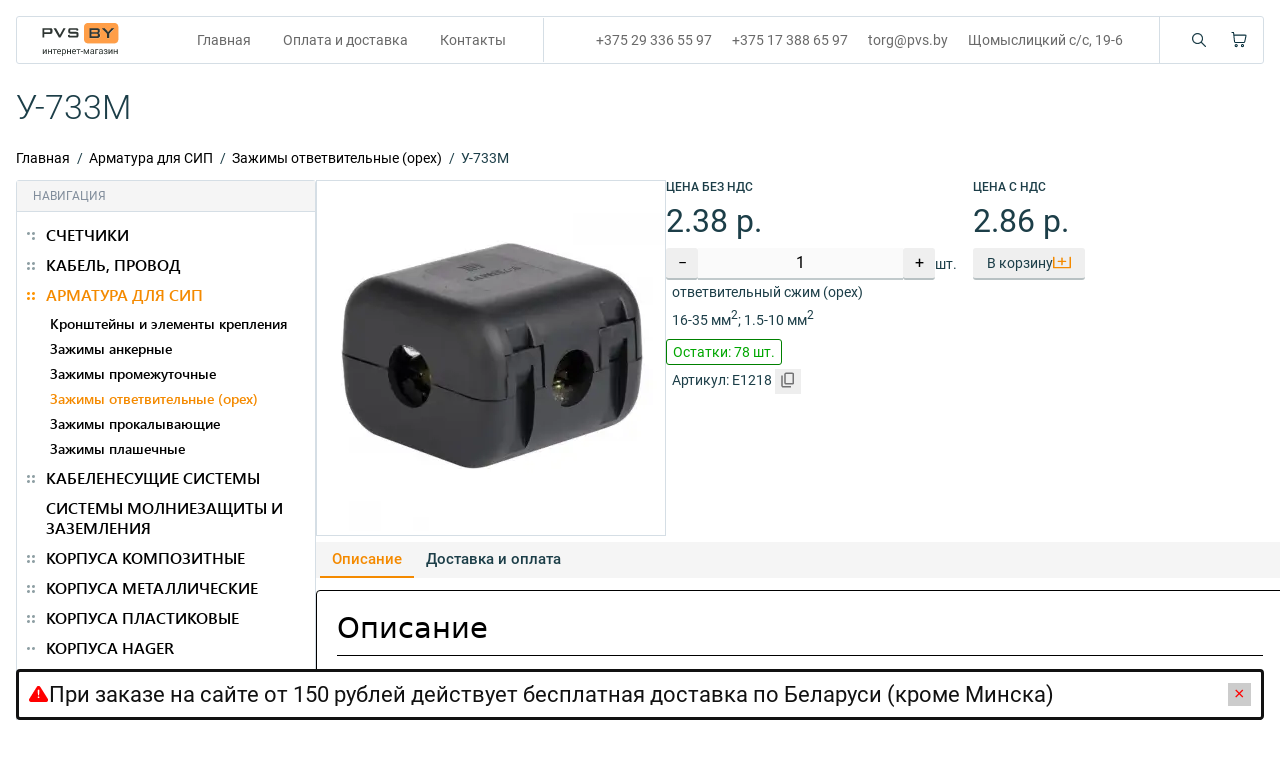

--- FILE ---
content_type: text/html; charset=UTF-8
request_url: https://pvs.by/2045/2075/2077
body_size: 21643
content:
<!doctype html>
<html lang="ru">
<head>
  
<meta charset="utf-8">
<meta name="viewport" content="width=device-width, initial-scale=1">






    
                                
    <title>У-733M – купить в Минске, цена 2.38 руб.</title>




  
      
    
  <meta name="description" content="У-733M – купить в Минске по цене 2.38 руб. Продажа в розницу и оптом в интернет-магазине ПВС-ЭнергоПлюс: > Ежедневная доставка > Гарантия качества > Различные способы оплаты!">
  <meta name="keywords" content="У-733M, цена 2.38 руб., купить, продажа, цена, в розницу, оптом, доставка, Минск, Беларусь, ПВС-ЭнергоПлюс">
    



<link href="/assets/css/app.89b9f76b12e00ee3bd34.css" rel="stylesheet">
<link href="/assets/css/minicart.89b9f76b12e00ee3bd34.css" rel="stylesheet">
  
<meta name="yandex-verification" content="1d0fc0470eca7dcf" />
<meta name="google-site-verification" content="6G_2lycesxT-beu6RNdNuhI8Tb4juQgltCaxpQOMvqQ" />

<link rel="icon" href="/favicon.png" type="image/x-icon">
<base href="https://pvs.by/">
<script src="/vendors/jquery-3.6.1.min.js"></script>




  <script type="application/ld+json">
        {
            "@context": "https://schema.org/",
            "@type": "Product",
            "image":"https://pvs.by/assets/images/products/2077/61444e28b20b7129834126.jpg",
            "name": "У-733M",
            "description": "",
            "sku": "E1218",
            "brand": {
              "@type": "Brand",
              "name": "PVS EnergoPlus"
            },
                        
            "offers": {
              "@type": "Offer",
              "url": "https://pvs.by/2045/2075/2077",
              "priceCurrency": "BYN",
              "price": "2.856",
              "priceValidUntil": "2026-01-22",
              "itemCondition": "https://schema.org/NewCondition",
              "availability": "https://schema.org/InStock",
              
              "hasMerchantReturnPolicy": {
                "@type": "MerchantReturnPolicy",
                "applicableCountry": "BY",
                "returnPolicyCategory": "https://schema.org/MerchantReturnFiniteReturnWindow",
                "merchantReturnDays": 30,
                "returnMethod": "https://schema.org/ReturnInStore",
                "returnFees": "https://schema.org/FreeReturn"
              },
              
              "shippingDetails": {
                "@type": "OfferShippingDetails",
                "shippingRate": {
                  "@type": "MonetaryAmount",
                  "value": 10,
                  "currency": "BYN"
                },
                "shippingDestination": {
                  "@type": "DefinedRegion",
                  "addressCountry": "BY"
                },
                "deliveryTime": {
                  "@type": "ShippingDeliveryTime",
                  "handlingTime": {
                    "@type": "QuantitativeValue",
                    "minValue": 0,
                    "maxValue": 1,
                    "unitCode": "DAY"
                  },
                  "transitTime": {
                    "@type": "QuantitativeValue",
                    "minValue": 1,
                    "maxValue": 5,
                    "unitCode": "DAY"
                  }
                }
              } 

            }
        }




    </script>
<script>miniShop2Config = {"close_all_message":"\u0437\u0430\u043a\u0440\u044b\u0442\u044c \u0432\u0441\u0435","cssUrl":"\/assets\/components\/minishop2\/css\/web\/","jsUrl":"\/assets\/components\/minishop2\/js\/web\/","actionUrl":"\/assets\/components\/minishop2\/action.php","ctx":"web","price_format":[2,"."," "],"price_format_no_zeros":true,"weight_format":[3,"."," "],"weight_format_no_zeros":true};</script>
</head>
<body class="product-page" prodid="2077" catid="2075" parentid="2075" rootid="2">
    <div id="wrapper">
        

        
<header class="box">
  
  <a class="logo" href="/"> <img src="/assets/img/icons/logoi.svg" width="96" height="36"></a>

  
  <ul class="nav">
    <li class="first"><a href="/" >Главная</a></li><li><a href="pay" >Оплата и доставка</a></li><li class="last"><a href="contacts" >Контакты</a></li>
  </ul>
  
  <ul class="addr">

    <li class="tel1"><a href="tel:+375293365597">+375 29 336 55 97</a></li>
    <li class="tel2" ><a href="tel:+375 17 388 65 97">+375 17 388 65 97</a></li>
    <li class="mail"><a href="mailto:torg@pvs.by">torg@pvs.by</a></li>
    <li class="adr"><a href="https://www.google.com/maps/place/%D0%9F%D0%92%D0%A1-%D0%AD%D0%9D%D0%95%D0%A0%D0%93%D0%9E%D0%9F%D0%9B%D0%AE%D0%A1+%D0%9E%D0%9E%D0%9E/@53.8174075,27.4431867,18.25z/data=!4m6!3m5!1s0x46dbd088bc7eef1b:0x5bd1eeaa7b4249c!8m2!3d53.8173597!4d27.4435186!16s%2Fg%2F11c5swtpqk?hl=ru&entry=ttu" target="_blank">Щомыслицкий с/с, 19-6</a></li>
  </ul>
  
  <div class="actions">
    
    <img class="loupe" src="/assets/img/icons/loupe.svg" width="14" height="14">
      <a class="cart" href="/cart">
      <img src="/assets/img/icons/cart.svg" width="16" height="16">
    </a>
    
    <div id="nav-icon1">
      <span></span>
      <span></span>
      <span></span>
    </div>
    
  </div>
  
  <form class="search">
    <input type="text" placeholder="Писать здесь..." required>
    <input type="submit" value="Найти">
  </form>
  <form data-key="17362f994c67745ec4ead0f89ba44ce32f860291" action="2045/2075/2077" method="get" class="msearch2" id="mse2_form" style="display: none">
    <div class="input-group">
        <input type="text" class="form-control" name="query" value=""
               placeholder="Поиск на сайте"/>
        <div class="input-group-append">
            <button type="submit" class="btn btn-primary">
                Поиск            </button>
        </div>
    </div>
</form>
  
  <div id="mobile_menu">
  <ul class="tabs">
    <li class="katalog active">Каталог</li>
    <li class="nav">Навигация</li>
    <li class="contacts">Контакты</li>
  </ul>
  <div class="body">
    <div class="katalog active"></div>
    <div class="nav">
      <ul class=""><li class="first"><a href="/" >Главная</a></li><li><a href="cart" >Корзина</a></li><li><a href="pay" >Оплата и доставка</a></li><li class="last"><a href="contacts" >Контакты</a></li></ul>
    </div>
    <div class="contacts">
      <ul>
        <li>223049, Минский р-н, </li>
        <li>Щомыслицкий с/с, 19-6</li>
      </ul>
      <ul>
        <li>Пн - Пт: 9.00 - 17.00</li>
        <li>Пт: 9.00 - 16.00</li>
        <li>Сб - Вс: выходной</li>
      </ul>
      <ul>
        <li><a href="tel:+375 17 388 65 97">+375 17 388 65 97</a></li>
        <li><a href="tel:+375 29 681 49 76">+375 29 681 49 76</a></li>
      </ul>
      <ul>
        <li>torg@pvs.by</li>
        <li class="rek">
          <a href="/assets/rek.docx">
            <img src="/assets/img/icons/orange_arrow.svg" width="15" height="10">
            <span>Реквизиты.docx</span>
          </a>
          </li>
      </ul>
    </div>
  </div>
</div>
</header>
        
                                <h1>У-733M</h1>
        <nav class="bread"><ol><li data-catid="1"><a href="/">Главная</a></li>
<li data-catid="2045"><a href="2045/">Арматура для СИП</a></li>
<li data-catid="2075"><a href="2045/2075/">Зажимы ответвительные (орех)</a></li>
<li data-catid="2077">У-733M</li></ol></nav>

<script type="application/ld+json">
      {
        "@context": "http://schema.org",
        "@type": "BreadcrumbList",
        "itemListElement": [ {
      "@type": "ListItem",
      "position": 1,
      "item": {
        "@id": "/",
        "name": "Главная"
      }
    },
{
      "@type": "ListItem",
      "position": 2,
      "item": {
        "@id": "2045/",
        "name": "Арматура для СИП"
      }
    },
{
      "@type": "ListItem",
      "position": 3,
      "item": {
        "@id": "2045/2075/",
        "name": "Зажимы ответвительные (орех)"
      }
    },
{
      "@type": "ListItem",
      "position": 4,
      "item": {
        "@id": "2045/2075/2077",
        "name": "У-733M"
      }
    } ]
      }
    </script>        
        <section id="common">
          
           <aside class="box" id="nav">
  
  <div class="status"><span>НАВИГАЦИЯ</span></div>
   <ul class="classic sql"><li data-catid="2247" class="root"><a href="/2247/">Счетчики</a><ul class="classic sql"><li data-catid="11" class="root"><a href="/2247/11/">Энергомера</a><ul class="classic sql"><li data-catid="13" class="root"><a href="/2247/11/13/">СЕ 208 (1ф)</a></li><li data-catid="17" class="root"><a href="/2247/11/17/">СЕ 318 (3ф)</a></li></ul></li><li data-catid="2248" class="root"><a href="/2247/2248/">Меркурий</a></li><li data-catid="50" class="root"><a href="/2247/50/">Оборудование АСКУЭ </a><ul class="classic sql"><li data-catid="60" class="root"><a href="/2247/50/60/">Разветвители интерфейса</a></li><li data-catid="62" class="root"><a href="/2247/50/62/">Коробки испытательные</a></li><li data-catid="64" class="root"><a href="/2247/50/64/">УСПД </a></li></ul></li></ul></li><li data-catid="161" class="root"><a href="/161/">Кабель, провод</a><ul class="classic sql"><li data-catid="3749" class="root"><a href="/161/3749/">Кабельные муфты</a><ul class="classic sql"><li data-catid="3804" class="root"><a href="/161/3749/3804/">Перчатки</a></li><li data-catid="3790" class="root"><a href="/161/3749/3790/">Муфты концевые</a></li><li data-catid="3798" class="root"><a href="/161/3749/3798/">Муфты соединительные</a></li></ul></li><li data-catid="3883" class="root"><a href="/161/3883/">Лента сигнальная</a></li><li data-catid="572" class="root"><a href="/161/572/">Кабель F/UTP с экраном</a></li><li data-catid="565" class="root"><a href="/161/565/">Кабель U/UTP без экрана</a></li><li data-catid="162" class="root"><a href="/161/162/">Кабель АВБбШв </a></li><li data-catid="174" class="root"><a href="/161/174/">Кабель АВВГ</a></li><li data-catid="200" class="root"><a href="/161/200/">Кабель АВВГнг</a></li><li data-catid="206" class="root"><a href="/161/206/">Кабель АВВГнг-LS</a></li><li data-catid="210" class="root"><a href="/161/210/">Кабель ВВГ</a></li><li data-catid="241" class="root"><a href="/161/241/">Кабель ВВГзнг</a></li><li data-catid="224" class="root"><a href="/161/224/">Кабель ВВГнг</a></li><li data-catid="267" class="root"><a href="/161/267/">Кабель ВВГнг-FRLS</a></li><li data-catid="244" class="root"><a href="/161/244/">Кабель ВВГнг-LS</a></li><li data-catid="273" class="root"><a href="/161/273/">Кабель КГ</a></li><li data-catid="299" class="root"><a href="/161/299/">Кабель МКШ</a></li><li data-catid="311" class="root"><a href="/161/311/">Кабель МКЭШ</a></li><li data-catid="584" class="root"><a href="/161/584/">Провод SAT</a></li><li data-catid="328" class="root"><a href="/161/328/">Провод ВПП</a></li><li data-catid="524" class="root"><a href="/161/524/">Провод КВК</a></li><li data-catid="529" class="root"><a href="/161/529/">Провод КММц</a></li><li data-catid="533" class="root"><a href="/161/533/">Провод КСПВ</a></li><li data-catid="342" class="root"><a href="/161/342/">Провод НВ-1</a></li><li data-catid="334" class="root"><a href="/161/334/">Провод ПАВ, АПВ</a></li><li data-catid="502" class="root"><a href="/161/502/">Провод ПБВВ</a></li><li data-catid="506" class="root"><a href="/161/506/">Провод ПБВВГ</a></li><li data-catid="453" class="root"><a href="/161/453/">Провод ПВАМ</a></li><li data-catid="464" class="root"><a href="/161/464/">Провод ПВС</a><ul class="classic sql"><li data-catid="3637" class="root"><a href="/161/464/3637/">Белый</a></li><li data-catid="3638" class="root"><a href="/161/464/3638/">Черный</a></li></ul></li><li data-catid="558" class="root"><a href="/161/558/">Провод ПРППМ</a></li><li data-catid="344" class="root"><a href="/161/344/">Провод ПУВ (ПВ-1)</a></li><li data-catid="379" class="root"><a href="/161/379/">Провод ПуГВ (ПВ-3)</a></li><li data-catid="589" class="root"><a href="/161/589/">Провод РКГМ</a></li><li data-catid="586" class="root"><a href="/161/586/">Провод СИП</a></li><li data-catid="563" class="root"><a href="/161/563/">Провод ТРП</a></li><li data-catid="3843" class="root"><a href="/161/3843/">Провод КСВВнг(А)-LS</a></li><li data-catid="510" class="root"><a href="/161/510/">Шнур ШВВП</a></li><li data-catid="520" class="root"><a href="/161/520/">Шнур ШВП-2</a></li></ul></li><li data-catid="2045" class="root"><a href="/2045/">Арматура для СИП</a><ul class="classic sql"><li data-catid="2083" class="root"><a href="/2045/2083/">Кронштейны и элементы крепления</a></li><li data-catid="2046" class="root"><a href="/2045/2046/">Зажимы анкерные</a></li><li data-catid="2061" class="root"><a href="/2045/2061/">Зажимы промежуточные</a></li><li data-catid="2075" class="root"><a href="/2045/2075/">Зажимы ответвительные (орех)</a></li><li data-catid="2068" class="root"><a href="/2045/2068/">Зажимы прокалывающие</a></li><li data-catid="2053" class="root"><a href="/2045/2053/">Зажимы плашечные</a></li></ul></li><li data-catid="1689" class="root"><a href="/1689/">Кабеленесущие системы</a><ul class="classic sql"><li data-catid="3861" class="root"><a href="/1689/3861/">Лоток</a><ul class="classic sql"><li data-catid="3862" class="root"><a href="/1689/3861/3862/">Лоток перфорированный</a></li><li data-catid="3863" class="root"><a href="/1689/3861/3863/">Лоток неперфорированный</a></li><li data-catid="3864" class="root"><a href="/1689/3861/3864/">Крышка на лоток</a></li></ul></li><li data-catid="1690" class="root"><a href="/1689/1690/">Кабель-канал</a><ul class="classic sql"><li data-catid="1707" class="root"><a href="/1689/1690/1707/">Белый</a></li><li data-catid="1691" class="root"><a href="/1689/1690/1691/">Перфорированный</a></li></ul></li><li data-catid="1780" class="root"><a href="/1689/1780/">Трубы гладкие</a><ul class="classic sql"><li data-catid="1781" class="root"><a href="/1689/1780/1781/">Труба ПВХ атмосферостойкая</a></li><li data-catid="1791" class="root"><a href="/1689/1780/1791/">Труба ПВХ ультрафиолетостойкая UF и аксессуары</a></li><li data-catid="1785" class="root"><a href="/1689/1780/1785/">Труба ПНД</a></li></ul></li><li data-catid="1811" class="root"><a href="/1689/1811/">Трубы гофрированные</a><ul class="classic sql"><li data-catid="1812" class="root"><a href="/1689/1811/1812/">Труба гофрированная ПВХ</a></li><li data-catid="1829" class="root"><a href="/1689/1811/1829/">Труба гофрированная ПНД</a></li><li data-catid="1849" class="root"><a href="/1689/1811/1849/">Труба гофрированная ДВУСТЕННАЯ</a></li><li data-catid="1839" class="root"><a href="/1689/1811/1839/">Труба гофрированная ПНД - стойкая к УФ</a></li></ul></li><li data-catid="1852" class="root"><a href="/1689/1852/">Аксессуары для труб</a><ul class="classic sql"><li data-catid="1853" class="root"><a href="/1689/1852/1853/">Площадки под стяжку</a></li><li data-catid="1856" class="root"><a href="/1689/1852/1856/">Крепеж-клипса серая</a></li><li data-catid="1863" class="root"><a href="/1689/1852/1863/">Крепеж-клипса черная</a></li><li data-catid="1877" class="root"><a href="/1689/1852/1877/">Крепеж-клипса серая для монтажного пистолета</a></li><li data-catid="1882" class="root"><a href="/1689/1852/1882/">Тройник разборный</a></li><li data-catid="1887" class="root"><a href="/1689/1852/1887/">Угловой соединитель</a></li><li data-catid="1889" class="root"><a href="/1689/1852/1889/">Поворот гибкий гофрированный</a></li><li data-catid="1894" class="root"><a href="/1689/1852/1894/">Патрубок-муфта</a></li></ul></li><li data-catid="1909" class="root"><a href="/1689/1909/">Металлорукав в бухтах</a></li><li data-catid="1898" class="root"><a href="/1689/1898/">Металлорукав в бухтах в ПВХ оболочке</a></li><li data-catid="1919" class="root"><a href="/1689/1919/">Аксессуары для металлорукава</a><ul class="classic sql"><li data-catid="1920" class="root"><a href="/1689/1919/1920/">Крепеж-скоба</a></li></ul></li></ul></li><li data-catid="2619" class="root"><a href="/2619/">Системы молниезащиты и заземления</a></li><li data-catid="67" class="root"><a href="/67/">Корпуса композитные</a><ul class="classic sql"><li data-catid="68" class="root"><a href="/67/68/">ЩУР</a></li><li data-catid="71" class="root"><a href="/67/71/">Корпуса ЩМП</a></li><li data-catid="73" class="root"><a href="/67/73/">ЩМП составные</a></li><li data-catid="78" class="root"><a href="/67/78/">Щиток вводной освещения</a></li><li data-catid="74" class="root"><a href="/67/74/">Аксессуары</a><ul class="classic sql"><li data-catid="75" class="root"><a href="/67/74/75/">ВЭК и ВЯЗ</a></li><li data-catid="76" class="root"><a href="/67/74/76/">Кронштейны</a></li><li data-catid="77" class="root"><a href="/67/74/77/">Стойки</a></li><li data-catid="2251" class="root"><a href="/67/74/2251/">Комплектующие для ВЭК</a></li><li data-catid="2391" class="root"><a href="/67/74/2391/">Прочее</a></li></ul></li></ul></li><li data-catid="1044" class="root"><a href="/1044/">Корпуса металлические</a><ul class="classic sql"><li data-catid="1045" class="root"><a href="/1044/1045/">Щиты распределительные металлические</a><ul class="classic sql"><li data-catid="1046" class="root"><a href="/1044/1045/1046/">ЩРв IP31 </a></li><li data-catid="1051" class="root"><a href="/1044/1045/1051/">ЩРн IP31 </a></li><li data-catid="1056" class="root"><a href="/1044/1045/1056/">ЩРн IP54 </a></li></ul></li><li data-catid="1060" class="root"><a href="/1044/1060/">Корпуса учета</a><ul class="classic sql"><li data-catid="1061" class="root"><a href="/1044/1060/1061/">ЩУРв IP31</a></li><li data-catid="1066" class="root"><a href="/1044/1060/1066/">ЩУРн IP31 </a></li><li data-catid="1076" class="root"><a href="/1044/1060/1076/">ЩУРн IP54 </a></li></ul></li><li data-catid="1084" class="root"><a href="/1044/1084/">ЩМП</a><ul class="classic sql"><li data-catid="1085" class="root"><a href="/1044/1084/1085/">ЩМП IP-31</a></li><li data-catid="1096" class="root"><a href="/1044/1084/1096/">ЩМП IP-54</a></li><li data-catid="1108" class="root"><a href="/1044/1084/1108/">ЩМП IP-65</a></li></ul></li><li data-catid="1115" class="root"><a href="/1044/1115/">Корпуса ВРУ, ЩН, ЩО-70</a><ul class="classic sql"><li data-catid="1116" class="root"><a href="/1044/1115/1116/">ВРУ IP31 </a></li><li data-catid="1119" class="root"><a href="/1044/1115/1119/">ВРУ IP54, ЩН </a></li><li data-catid="1122" class="root"><a href="/1044/1115/1122/">Швеллер монтажный для ВРУ</a></li><li data-catid="2338" class="root"><a href="/1044/1115/2338/">ЩО-70 </a></li></ul></li><li data-catid="1126" class="root"><a href="/1044/1126/">Корпуса ШР</a><ul class="classic sql"><li data-catid="1127" class="root"><a href="/1044/1126/1127/">ШР IP31</a></li><li data-catid="1132" class="root"><a href="/1044/1126/1132/">ШР IP54</a></li><li data-catid="1134" class="root"><a href="/1044/1126/1134/">Швеллер монтажный для ШР</a></li></ul></li><li data-catid="2253" class="root"><a href="/1044/2253/">Стойки</a></li><li data-catid="3656" class="root"><a href="/1044/3656/">Панели для ВРУ, ШР - IP31</a></li><li data-catid="2622" class="root"><a href="/1044/2622/">Панели для ВРУ, ШР, ЩН - IP54</a></li><li data-catid="2382" class="root"><a href="/1044/2382/">Щиты этажные </a></li><li data-catid="1137" class="root"><a href="/1044/1137/">ЯТП, ЯРВ, ЯРП, ЯБПВУ</a><ul class="classic sql"><li data-catid="1138" class="root"><a href="/1044/1137/1138/">ЯТП</a><ul class="classic sql"><li data-catid="3785" class="root"><a href="/1044/1137/1138/3785/">IP31</a></li><li data-catid="3786" class="root"><a href="/1044/1137/1138/3786/">IP54</a></li></ul></li><li data-catid="1142" class="root"><a href="/1044/1137/1142/">ЯРВ</a></li><li data-catid="1145" class="root"><a href="/1044/1137/1145/">ЯРП</a></li><li data-catid="1148" class="root"><a href="/1044/1137/1148/">ЯБПВУ</a></li></ul></li></ul></li><li data-catid="1151" class="root"><a href="/1151/">Корпуса пластиковые</a><ul class="classic sql"><li data-catid="1206" class="root"><a href="/1151/1206/">ЩМП IP65 глухая дверь</a></li><li data-catid="2235" class="root"><a href="/1151/2235/">ЩМП IP65 прозрачная дверь</a></li><li data-catid="1152" class="root"><a href="/1151/1152/">Корпуса учета</a></li><li data-catid="1157" class="root"><a href="/1151/1157/">Корпуса распределительные</a><ul class="classic sql"><li data-catid="1158" class="root"><a href="/1151/1157/1158/">КМПн IP30</a></li><li data-catid="1162" class="root"><a href="/1151/1157/1162/">ЩРВ-П IP41 </a></li><li data-catid="1173" class="root"><a href="/1151/1157/1173/">ЩРН-П IP40</a></li><li data-catid="1199" class="root"><a href="/1151/1157/1199/">ЩРН-П IP65</a></li><li data-catid="1188" class="root"><a href="/1151/1157/1188/">Пломбиратор</a></li></ul></li><li data-catid="2239" class="root"><a href="/1151/2239/">ЩМП IP65 антивандальные</a></li></ul></li><li data-catid="3529" class="root"><a href="/3529/">Корпуса Hager</a><ul class="classic sql"><li data-catid="3531" class="root"><a href="/3529/3531/">Golf</a></li><li data-catid="3530" class="root"><a href="/3529/3530/">Volta</a></li></ul></li><li data-catid="1216" class="root"><a href="/1216/">Аксессуары к корпусам</a><ul class="classic sql"><li data-catid="1217" class="root"><a href="/1216/1217/">Наклейки</a></li><li data-catid="1219" class="root"><a href="/1216/1219/">Дин-рейки и зажимы</a></li><li data-catid="1239" class="root"><a href="/1216/1239/">Замки, заглушки, стекла для шкафов</a></li><li data-catid="1247" class="root"><a href="/1216/1247/">Колодки клеммные</a><ul class="classic sql"><li data-catid="1248" class="root"><a href="/1216/1247/1248/">ЗНИ </a></li><li data-catid="1255" class="root"><a href="/1216/1247/1255/">ЗВИ</a></li><li data-catid="3133" class="root"><a href="/1216/1247/3133/">Клеммный терминал ТВ/ТС</a></li><li data-catid="3141" class="root"><a href="/1216/1247/3141/">Клеммы вводные силовые КВС</a></li></ul></li><li data-catid="1267" class="root"><a href="/1216/1267/">Шины латунные на 63А (N и PE)</a><ul class="classic sql"><li data-catid="1261" class="root"><a href="/1216/1267/1261/">Шины нулевые в корпусе </a></li><li data-catid="3115" class="root"><a href="/1216/1267/3115/">Шины нулевые в изоляторе</a></li><li data-catid="1268" class="root"><a href="/1216/1267/1268/">Изоляторы для шин N, PE</a></li><li data-catid="1281" class="root"><a href="/1216/1267/1281/">Шина изолятор на DIN-рейку (6х9)</a></li></ul></li><li data-catid="1345" class="root"><a href="/1216/1345/">Шины соединительные PIN и FORK</a><ul class="classic sql"><li data-catid="3717" class="root"><a href="/1216/1345/3717/">PIN (штырь)</a></li><li data-catid="3718" class="root"><a href="/1216/1345/3718/">FORK (вилка)</a></li></ul></li><li data-catid="1358" class="root"><a href="/1216/1358/">Блоки распределительные</a><ul class="classic sql"><li data-catid="1359" class="root"><a href="/1216/1358/1359/">КБР</a></li><li data-catid="1366" class="root"><a href="/1216/1358/1366/">Проходные</a></li></ul></li><li data-catid="1369" class="root"><a href="/1216/1369/">Сальники ввода-вывода (IP34)</a></li><li data-catid="1374" class="root"><a href="/1216/1374/">Сальники герметичные серии PG IP54</a></li><li data-catid="2664" class="root"><a href="/1216/2664/">Розетки</a></li></ul></li><li data-catid="594" class="root"><a href="/594/">Модульная автоматика</a><ul class="classic sql"><li data-catid="595" class="root"><a href="/594/595/">Автоматические выключатели</a><ul class="classic sql"><li data-catid="2255" class="root"><a href="/594/595/2255/">ВА NXB-63 CHINT</a><ul class="classic sql"><li data-catid="2363" class="root"><a href="/594/595/2255/2363/">1-полюсные</a></li><li data-catid="2364" class="root"><a href="/594/595/2255/2364/">2-полюсные</a></li><li data-catid="2365" class="root"><a href="/594/595/2255/2365/">3-полюсные </a></li></ul></li><li data-catid="596" class="root"><a href="/594/595/596/">BA 47-19 Shcet</a><ul class="classic sql"><li data-catid="597" class="root"><a href="/594/595/596/597/">1 полюсные - ВА</a></li><li data-catid="607" class="root"><a href="/594/595/596/607/">2 полюсные - ВА</a></li><li data-catid="617" class="root"><a href="/594/595/596/617/">3 полюсные - ВА</a></li><li data-catid="2665" class="root"><a href="/594/595/596/2665/">3 полюсные - ВА 47-100 10кА</a></li></ul></li><li data-catid="629" class="root"><a href="/594/595/629/">BA 47-63 EKF PROxima </a><ul class="classic sql"><li data-catid="630" class="root"><a href="/594/595/629/630/">Автоматические выключатели ВА 47-63, 1р, хар. С, 4,5кА</a></li><li data-catid="644" class="root"><a href="/594/595/629/644/">Автоматические выключатели ВА 47-63, 2р, хар. С, 4,5кА</a></li><li data-catid="654" class="root"><a href="/594/595/629/654/">Автоматические выключатели ВА 47-63, 3р, хар. С, 4,5кА</a></li><li data-catid="1995" class="root"><a href="/594/595/629/1995/">Автоматические выключатели ВА 47-63, 4р, хар. С, 4,5кА</a></li><li data-catid="674" class="root"><a href="/594/595/629/674/">Авт.выкл. ВА 47-100, 3р, хар. С, 10кА</a></li></ul></li><li data-catid="2556" class="root"><a href="/594/595/2556/">ВА 47-29 IEK</a><ul class="classic sql"><li data-catid="2557" class="root"><a href="/594/595/2556/2557/">1-полюсные</a></li><li data-catid="2558" class="root"><a href="/594/595/2556/2558/">2-полюсные</a></li><li data-catid="2559" class="root"><a href="/594/595/2556/2559/">3-полюсные</a></li><li data-catid="2560" class="root"><a href="/594/595/2556/2560/">ВА 47-100</a></li></ul></li></ul></li><li data-catid="731" class="root"><a href="/594/731/">Дифференциальные автоматы </a><ul class="classic sql"><li data-catid="2281" class="root"><a href="/594/731/2281/">ДА CHINT </a><ul class="classic sql"><li data-catid="2366" class="root"><a href="/594/731/2281/2366/">1-фазный (2 мод.)</a></li><li data-catid="2367" class="root"><a href="/594/731/2281/2367/">3-фазный (6 мод.)</a></li></ul></li><li data-catid="732" class="root"><a href="/594/731/732/">ДА Shcet </a><ul class="classic sql"><li data-catid="2368" class="root"><a href="/594/731/732/2368/">1-фазный (2 мод.)</a></li><li data-catid="2369" class="root"><a href="/594/731/732/2369/">3-фазный (7 мод.)</a></li><li data-catid="2542" class="root"><a href="/594/731/732/2542/">3-фазный (4 мод.)</a></li></ul></li><li data-catid="749" class="root"><a href="/594/731/749/">ДА EKF PROxima</a><ul class="classic sql"><li data-catid="2539" class="root"><a href="/594/731/749/2539/">АВДТ-63М (1 мод.), хар. С, 6,0кА</a></li><li data-catid="2540" class="root"><a href="/594/731/749/2540/">АД-32 (2 мод.), хар. С, 4,5кА</a></li><li data-catid="2541" class="root"><a href="/594/731/749/2541/">АВДТ-63 (2 мод.), хар. С, 6,0кА</a></li><li data-catid="2538" class="root"><a href="/594/731/749/2538/">АД-32 (4 мод.) хар. С, 4,5кА</a></li></ul></li><li data-catid="2537" class="root"><a href="/594/731/2537/">ДА EKF Basic</a></li><li data-catid="2583" class="root"><a href="/594/731/2583/">ДА IEK</a><ul class="classic sql"><li data-catid="2584" class="root"><a href="/594/731/2583/2584/">1-фазный (2 мод.)</a></li><li data-catid="2585" class="root"><a href="/594/731/2583/2585/">3-фазный (4 мод.)</a></li></ul></li></ul></li><li data-catid="782" class="root"><a href="/594/782/">Устройства защитного отключения </a><ul class="classic sql"><li data-catid="2291" class="root"><a href="/594/782/2291/">УЗО CHINT</a><ul class="classic sql"><li data-catid="2380" class="root"><a href="/594/782/2291/2380/">1-фазный</a></li><li data-catid="2381" class="root"><a href="/594/782/2291/2381/">3-фазный</a></li></ul></li><li data-catid="783" class="root"><a href="/594/782/783/">УЗО Shcet</a><ul class="classic sql"><li data-catid="2371" class="root"><a href="/594/782/783/2371/">3-фазный</a></li></ul></li><li data-catid="2596" class="root"><a href="/594/782/2596/">УЗО IEK</a><ul class="classic sql"><li data-catid="2597" class="root"><a href="/594/782/2596/2597/">1-фазный</a></li><li data-catid="2659" class="root"><a href="/594/782/2596/2659/">3-фазный</a></li></ul></li></ul></li><li data-catid="804" class="root"><a href="/594/804/">Выключатели нагрузки</a><ul class="classic sql"><li data-catid="2387" class="root"><a href="/594/804/2387/">ВН NXHB Chint</a></li><li data-catid="805" class="root"><a href="/594/804/805/">ВН Shcet</a><ul class="classic sql"><li data-catid="2610" class="root"><a href="/594/804/805/2610/">2 полюсные</a></li><li data-catid="2611" class="root"><a href="/594/804/805/2611/">3 полюсные</a></li></ul></li><li data-catid="842" class="root"><a href="/594/804/842/">ВН EKF Basic</a><ul class="classic sql"><li data-catid="2617" class="root"><a href="/594/804/842/2617/">3 полюсные</a></li></ul></li><li data-catid="2579" class="root"><a href="/594/804/2579/">ВН IEK</a><ul class="classic sql"><li data-catid="2654" class="root"><a href="/594/804/2579/2654/">1-полюсные</a></li><li data-catid="3808" class="root"><a href="/594/804/2579/3808/">2-полюсные</a></li><li data-catid="2655" class="root"><a href="/594/804/2579/2655/">3-полюсные</a></li></ul></li></ul></li><li data-catid="853" class="root"><a href="/594/853/">Ограничители импульсных напряжений</a></li><li data-catid="860" class="root"><a href="/594/860/">Дополнительные устройства</a></li></ul></li><li data-catid="955" class="root"><a href="/955/">Релейная автоматика</a><ul class="classic sql"><li data-catid="3516" class="root"><a href="/955/3516/">Релейная автоматика Welrok</a></li><li data-catid="3517" class="root"><a href="/955/3517/">Релейная автоматика EKF</a><ul class="classic sql"><li data-catid="2168" class="root"><a href="/955/3517/2168/">Таймеры</a></li><li data-catid="963" class="root"><a href="/955/3517/963/">Реле напряжения</a></li><li data-catid="978" class="root"><a href="/955/3517/978/">Фотореле</a></li><li data-catid="2173" class="root"><a href="/955/3517/2173/">Реле уровня</a></li><li data-catid="956" class="root"><a href="/955/3517/956/">Реле времени</a></li><li data-catid="2176" class="root"><a href="/955/3517/2176/">Реле импульсное</a></li><li data-catid="2187" class="root"><a href="/955/3517/2187/">Реле температуры</a></li><li data-catid="966" class="root"><a href="/955/3517/966/">Реле контроля фаз</a></li><li data-catid="2197" class="root"><a href="/955/3517/2197/">Реле защиты двигателя</a></li><li data-catid="968" class="root"><a href="/955/3517/968/">Реле тепловое РТЭ</a></li></ul></li></ul></li><li data-catid="145" class="root"><a href="/145/">Трансформаторы</a><ul class="classic sql"><li data-catid="3715" class="root"><a href="/145/3715/">ТОП</a></li><li data-catid="3716" class="root"><a href="/145/3716/">ОСМР</a></li><li data-catid="3777" class="root"><a href="/145/3777/">ЯТП</a><ul class="classic sql"><li data-catid="3778" class="root"><a href="/145/3777/3778/">IP31</a></li><li data-catid="3781" class="root"><a href="/145/3777/3781/">IP54</a></li></ul></li></ul></li><li data-catid="864" class="root"><a href="/864/">Силовое оборудование</a><ul class="classic sql"><li data-catid="865" class="root"><a href="/864/865/">Выключатели силовые</a><ul class="classic sql"><li data-catid="890" class="root"><a href="/864/865/890/">&lt; 1600А, 25-50кА</a></li></ul></li><li data-catid="897" class="root"><a href="/864/897/">Предохранители плавкие ППН</a><ul class="classic sql"><li data-catid="898" class="root"><a href="/864/897/898/">ППН-33 (габарит 00С)</a></li><li data-catid="904" class="root"><a href="/864/897/904/">ППН-33 (габарит 00)</a></li><li data-catid="909" class="root"><a href="/864/897/909/">ППН-33</a></li><li data-catid="914" class="root"><a href="/864/897/914/">ППН-37 (габарит 2)</a></li><li data-catid="917" class="root"><a href="/864/897/917/">Основание с держателем к ППН </a></li></ul></li></ul></li><li data-catid="920" class="root"><a href="/920/">Управление и коммутация</a><ul class="classic sql"><li data-catid="921" class="root"><a href="/920/921/">Контакторы</a><ul class="classic sql"><li data-catid="922" class="root"><a href="/920/921/922/">Контакторы модульные КМ</a></li><li data-catid="937" class="root"><a href="/920/921/937/">Контакторы малогабаритные КМЭ</a></li></ul></li><li data-catid="3313" class="root"><a href="/920/3313/">Пускатель в корпусе с индикатором</a></li><li data-catid="1025" class="root"><a href="/920/1025/">Рубильники, разъединители</a><ul class="classic sql"><li data-catid="1034" class="root"><a href="/920/1025/1034/">Выключатель-разъединитель</a></li></ul></li><li data-catid="1009" class="root"><a href="/920/1009/">Аппаратура управления</a><ul class="classic sql"><li data-catid="1010" class="root"><a href="/920/1009/1010/">Пульты</a></li></ul></li></ul></li><li data-catid="1386" class="root"><a href="/1386/">Электромонтажные изделия</a><ul class="classic sql"><li data-catid="1446" class="root"><a href="/1386/1446/">Монтажные коробки</a><ul class="classic sql"><li data-catid="1447" class="root"><a href="/1386/1446/1447/">Коробки карболитовые</a></li><li data-catid="1450" class="root"><a href="/1386/1446/1450/">Коробки для кабель-канала</a></li><li data-catid="1457" class="root"><a href="/1386/1446/1457/">Открытая установка - IP54</a></li><li data-catid="1472" class="root"><a href="/1386/1446/1472/">Атмосферостойкие распределительные коробки</a></li><li data-catid="2424" class="root"><a href="/1386/1446/2424/">Открытая установка - двухкомпонентные</a></li><li data-catid="1476" class="root"><a href="/1386/1446/1476/">Скрытая установка - для полых стен</a></li><li data-catid="1483" class="root"><a href="/1386/1446/1483/">Скрытая установка - для твердых стен</a></li></ul></li><li data-catid="1496" class="root"><a href="/1386/1496/">Розетки, выключатели</a><ul class="classic sql"><li data-catid="1497" class="root"><a href="/1386/1496/1497/">Открытая серия «Викинг»</a></li><li data-catid="2123" class="root"><a href="/1386/1496/2123/">Пралеска Аква</a></li></ul></li><li data-catid="1401" class="root"><a href="/1386/1401/">Силовые разъемы</a><ul class="classic sql"><li data-catid="1402" class="root"><a href="/1386/1401/1402/">Силовые розетки и вилки IP44</a></li><li data-catid="1421" class="root"><a href="/1386/1401/1421/">Разъемы для плит РШ-ВШ</a></li><li data-catid="1427" class="root"><a href="/1386/1401/1427/">Разъемы силовые каучуковые IP44</a></li></ul></li><li data-catid="1387" class="root"><a href="/1386/1387/">Патроны</a><ul class="classic sql"><li data-catid="1394" class="root"><a href="/1386/1387/1394/">Патроны карболитовые</a></li></ul></li><li data-catid="1569" class="root"><a href="/1386/1569/">Клеммы СМК и СИЗ</a><ul class="classic sql"><li data-catid="1570" class="root"><a href="/1386/1569/1570/">СИЗ</a></li><li data-catid="1577" class="root"><a href="/1386/1569/1577/">СМК</a></li><li data-catid="1580" class="root"><a href="/1386/1569/1580/">СМК с пастой</a></li><li data-catid="1587" class="root"><a href="/1386/1569/1587/">СМК многоразовые</a></li><li data-catid="3183" class="root"><a href="/1386/1569/3183/">СМК многоразовые проходные</a></li></ul></li><li data-catid="1591" class="root"><a href="/1386/1591/">Наконечники и гильзы</a><ul class="classic sql"><li data-catid="1592" class="root"><a href="/1386/1591/1592/">Гильзы алюминиевые</a></li><li data-catid="1601" class="root"><a href="/1386/1591/1601/">Гильзы медные луженые</a></li><li data-catid="3252" class="root"><a href="/1386/1591/3252/">Наконечники алюминиевые</a></li><li data-catid="1611" class="root"><a href="/1386/1591/1611/">Наконечники медные луженые</a></li><li data-catid="1620" class="root"><a href="/1386/1591/1620/">Наконечники НВИ</a></li><li data-catid="1626" class="root"><a href="/1386/1591/1626/">Наконечники НКИ</a></li><li data-catid="1633" class="root"><a href="/1386/1591/1633/">Наконечники НШвИ</a></li><li data-catid="1651" class="root"><a href="/1386/1591/1651/">Наконечники НШвИ2</a></li><li data-catid="3304" class="root"><a href="/1386/1591/3304/">Наконечники штырьевые НПИШ</a></li><li data-catid="3306" class="root"><a href="/1386/1591/3306/">Клеммы ножевые</a></li></ul></li><li data-catid="1663" class="root"><a href="/1386/1663/">Изолента и трубки ТУТ</a><ul class="classic sql"><li data-catid="1664" class="root"><a href="/1386/1663/1664/">Изолента ПВХ</a></li><li data-catid="1676" class="root"><a href="/1386/1663/1676/">Изолента ХБ</a></li><li data-catid="1678" class="root"><a href="/1386/1663/1678/">Трубки ТУТ</a></li></ul></li><li data-catid="1563" class="root"><a href="/1386/1563/">Лента спиральная</a></li><li data-catid="1517" class="root"><a href="/1386/1517/">Хомуты и скобы</a><ul class="classic sql"><li data-catid="2455" class="root"><a href="/1386/1517/2455/">Стяжки кабельные</a></li><li data-catid="1518" class="root"><a href="/1386/1517/1518/">Дюбель для бандажа</a></li><li data-catid="1522" class="root"><a href="/1386/1517/1522/">Дюбель-хомут для круглого кабеля</a></li><li data-catid="1529" class="root"><a href="/1386/1517/1529/">Дюбель-хомут для плоского кабеля</a></li><li data-catid="1559" class="root"><a href="/1386/1517/1559/">Хомуты с отверстиями, площадками</a></li></ul></li><li data-catid="3748" class="root"><a href="/1386/3748/">Бирки кабельные</a></li><li data-catid="1510" class="root"><a href="/1386/1510/">Вилки, разветвители, переходники</a><ul class="classic sql"><li data-catid="2132" class="root"><a href="/1386/1510/2132/">Вилки</a></li></ul></li><li data-catid="1686" class="root"><a href="/1386/1686/">Инструменты</a></li></ul></li><li data-catid="3381" class="root"><a href="/3381/">Распродажа</a></li></ul>

  
</aside>           
          <section id="content">
            
            <div class="row f">
              <div class="slide">
                <div class="swiper">
  
          <div class="swiper-wrapper">
                      <div class="swiper-slide">
              
              <img 
             
              data-fancy="/assets/images/products/2077/61444e28b20b7129834126.jpg"
                              src="/assets/components/phpthumbof/cache/61444e28b20b712983412.205437d43b7b17a2827b148447f401522077.webp"
                width="350"
                height="350"
                class="single"              
                            
              alt="У-733M"
              
              />
              
            </div>
            
        </div>
  </div>
                <div class="row pagination">
                  <div class="swiper-pagination"></div>
                </div>
              </div>
              <div class="stats">
                <div class="price">
                  <span class="label_no_nds">Цена без НДС</span>
                  <span class="digit_no_nds">2.38 р.</span>
                  <div class="buttons">
                    <button class="down"> &#8722; </button>
                    <input type="number"
                                                                  min="1" step="1" value="1"
                                        >
                    <button class="up"> &#43; </button>
                    <span class="unit">шт.</span>
                  </div>
                  <span class="label_nds">Цена с НДС</span>
                  <span class="digit_nds">2.86 р.	</span>
                  
                  <button class="add_to_cart" id="2077"><span>В корзину</span><i><svg width="18" height="13" viewBox="0 0 18 13" fill="none" xmlns="http://www.w3.org/2000/svg"> <path fill-rule="evenodd" clip-rule="evenodd" d="M0.6875 0.609375C1.06719 0.609375 1.375 0.890799 1.375 1.23795V11.0871H16.5V1.23795C16.5 0.890799 16.8078 0.609375 17.1875 0.609375C17.5672 0.609375 17.875 0.890799 17.875 1.23795V11.7156C17.875 12.0628 17.5672 12.3442 17.1875 12.3442H0.6875C0.307808 12.3442 0 12.0628 0 11.7156V1.23795C0 0.890799 0.307808 0.609375 0.6875 0.609375Z" fill="#F48A00" /> <path fill-rule="evenodd" clip-rule="evenodd" d="M4.5838 5.42935C4.5838 5.0822 4.8916 4.80078 5.2713 4.80078H12.6046C12.9843 4.80078 13.2921 5.0822 13.2921 5.42935C13.2921 5.7765 12.9843 6.05792 12.6046 6.05792H5.2713C4.8916 6.05792 4.5838 5.7765 4.5838 5.42935Z" fill="#F48A00" /> <path fill-rule="evenodd" clip-rule="evenodd" d="M8.9375 1.44727C9.31718 1.44727 9.625 1.72869 9.625 2.07584V8.7806C9.625 9.12774 9.31718 9.40917 8.9375 9.40917C8.55782 9.40917 8.25 9.12774 8.25 8.7806V2.07584C8.25 1.72869 8.55782 1.44727 8.9375 1.44727Z" fill="#F48A00" /> </svg></i></button>
                  
                </div>
                <div class="ulstats">
                  
                  <ul class="stats"><li>ответвительный сжим (орех)</li><li>16-35 мм<sup>2</sup>; 1.5-10 мм<sup>2</sup></li></ul>                  
                                                      
                                                      
                                    
                  
                                                      
                                    
                                    
                                    
                  
                  
                                                                                                                                                                                  
                  <ul class="stats">
                    <li></li>
  
                    
                    <li type="osn" class="none">
                      Остатки:
                                              78 шт.
                                              
                    </li>
                      
                    <li>Артикул: E1218
                      <button class="copy" data-article="E1218"><svg width="18" height="18" viewBox="0 0 18 18" fill="none" xmlns="http://www.w3.org/2000/svg"> <mask id="mask0_3002_1077" style="mask-type:alpha" maskUnits="userSpaceOnUse" x="0" y="0" width="18" height="18"> <rect x="0.125" y="0.125" width="17.875" height="17.875" fill="#D9D9D9" /> </mask> <g mask="url(#mask0_3002_1077)"> <path d="M6.82812 13.5319C6.41849 13.5319 6.06782 13.386 5.77611 13.0943C5.4844 12.8026 5.33854 12.452 5.33854 12.0423V3.10482C5.33854 2.69518 5.4844 2.34451 5.77611 2.0528C6.06782 1.76109 6.41849 1.61523 6.82812 1.61523H13.5312C13.9409 1.61523 14.2916 1.76109 14.5833 2.0528C14.875 2.34451 15.0208 2.69518 15.0208 3.10482V12.0423C15.0208 12.452 14.875 12.8026 14.5833 13.0943C14.2916 13.386 13.9409 13.5319 13.5312 13.5319H6.82812ZM6.82812 12.0423H13.5312V3.10482H6.82812V12.0423ZM3.84896 16.5111C3.43932 16.5111 3.08865 16.3652 2.79694 16.0735C2.50523 15.7818 2.35938 15.4311 2.35938 15.0215V4.5944H3.84896V15.0215H12.0417V16.5111H3.84896Z" fill="#1C1B1F" fill-opacity="0.59" /> </g> </svg></button>
                    </li>  
                      
                  </ul>
  
                </div>
                
                <!--div class="switch">
                  <div class="item">
                    <div class="head">Максимальный ток, А:</div>
                    <ul class="body">
                      <li class="active"><a href="#">60</a></li>
                      <li><a href="#">80</a></li>
                    </ul>
                  </div>
                </div-->
              </div>
            </div>
            
            <div class="tabs">
              <ul class="head">
                  
                
                
                <li class="dsc">Описание</li>
                <li class="pay">Доставка и оплата</li>
              </ul>
              <div class="body">
                
                                
                <div class="dsc"><div class="tyuiop3456-a">
  <div class="tyuiop3456-b">
    <div class="tyuiop3456-c">
      <h2 class="tyuiop3456-d">Описание</h2>
      <p class="tyuiop3456-e">Ответвительный сжим (орех) EKF PROxima предназначен для ответвлений от магистральных линий медных и алюминиевых проводов напряжением до 660 В, с предварительным снятием изоляции на месте установки, без разрезания проводника.</p>
      
      <p class="tyuiop3456-e"><strong>Область применения:</strong></p>
      <ul class="tyuiop3456-advantages">
        <li>В промышленных электроустановках</li>
        <li>На объектах электроснабжения</li>
        <li>В щитах, сборках</li>
      </ul>

      <p class="tyuiop3456-e"><strong>Преимущества:</strong></p>
      <ul class="tyuiop3456-advantages">
        <li>Позволяет создавать ответвления без разрезания основного проводника</li>
        <li>Подходит как для медных, так и для алюминиевых проводов</li>
        <li>Винтовое/болтовое соединение обеспечивает надежный контакт</li>
        <li>Анодированное покрытие для защиты от коррозии</li>
        <li>Изолированный корпус для безопасности</li>
        <li>Простота монтажа - требуется только снятие изоляции</li>
        <li>Широкий диапазон сечений проводников</li>
        <li>Поддерживает большие сечения магистральных проводов (до 35 мм²)</li>
        <li>Канал зажима проводника магистрали открыт с обеих сторон для удобства монтажа</li>
      </ul>
    </div>
  </div>

  <div class="tyuiop3456-k">
    <h3 class="tyuiop3456-l">Технические характеристики</h3>
    <div class="tyuiop3456-m">
      <div class="tyuiop3456-columns">
        <div class="tyuiop3456-column">
          <div class="tyuiop3456-n">
            <span class="tyuiop3456-o">Тип соединения</span>
            <span class="tyuiop3456-p">Винтовое\болтовое соединение</span>
          </div>
          <div class="tyuiop3456-n">
            <span class="tyuiop3456-o">Защитное покрытие поверхности</span>
            <span class="tyuiop3456-p">Анодированное покрытие</span>
          </div>
          <div class="tyuiop3456-n">
            <span class="tyuiop3456-o">Сечение магистрального проводника</span>
            <span class="tyuiop3456-p">16-35 мм²</span>
          </div>
          <div class="tyuiop3456-n">
            <span class="tyuiop3456-o">Сечение отводного проводника</span>
            <span class="tyuiop3456-p">1,5-10 мм²</span>
          </div>
          <div class="tyuiop3456-n">
            <span class="tyuiop3456-o">Номинальное сечение главного провода, SM</span>
            <span class="tyuiop3456-p">16...35 мм²</span>
          </div>
          <div class="tyuiop3456-n">
            <span class="tyuiop3456-o">Номинальное сечение главного провода, SE</span>
            <span class="tyuiop3456-p">16...35 мм²</span>
          </div>
          <div class="tyuiop3456-n">
            <span class="tyuiop3456-o">Материал проводника магистрали</span>
            <span class="tyuiop3456-p">Алюминий\медь</span>
          </div>
        </div>
        <div class="tyuiop3456-column">
          <div class="tyuiop3456-n">
            <span class="tyuiop3456-o">Материал проводника ответвления</span>
            <span class="tyuiop3456-p">Алюминий\медь</span>
          </div>
          <div class="tyuiop3456-n">
            <span class="tyuiop3456-o">Номинальное поперечное сечение ответвления, SM \ RM</span>
            <span class="tyuiop3456-p">1.5...10 мм²</span>
          </div>
          <div class="tyuiop3456-n">
            <span class="tyuiop3456-o">Номинальное поперечное сечение ответвления, SE \ RE</span>
            <span class="tyuiop3456-p">1.5...10 мм²</span>
          </div>
          <div class="tyuiop3456-n">
            <span class="tyuiop3456-o">Изолированный зажим</span>
            <span class="tyuiop3456-p">Да</span>
          </div>
          <div class="tyuiop3456-n">
            <span class="tyuiop3456-o">Тип канала зажима проводника магистрали</span>
            <span class="tyuiop3456-p">Открыто с обеих сторон</span>
          </div>
          <div class="tyuiop3456-n">
            <span class="tyuiop3456-o">Максимальное напряжение</span>
            <span class="tyuiop3456-p">660 В</span>
          </div>
          <div class="tyuiop3456-n">
            <span class="tyuiop3456-o">Особенность монтажа</span>
            <span class="tyuiop3456-p">Без разрезания проводника</span>
          </div>
        </div>
      </div>
    </div>
  </div>
</div>

<style scoped>
.tyuiop3456-a {
  font-family: system-ui, -apple-system, sans-serif;
  color: #000;
  max-width: 1200px;
  margin: 0 auto;
  padding: 20px;
  border: 1px solid #000;
  border-radius: 4px;
  box-sizing: border-box;
}
.tyuiop3456-b {
  display: block;
  margin-bottom: 40px;
}
.tyuiop3456-c {
  padding: 0;
}
.tyuiop3456-d {
  font-size: 1.8rem;
  margin-top: 0;
  margin-bottom: 20px;
  padding-bottom: 10px;
  border-bottom: 1px solid #000;
}
.tyuiop3456-e {
  line-height: 1.6;
  margin-bottom: 15px;
}
.tyuiop3456-advantages {
  margin-left: 20px;
  margin-bottom: 20px;
  line-height: 1.6;
}
.tyuiop3456-advantages li {
  margin-bottom: 5px;
}
.tyuiop3456-k {
  padding: 0;
}
.tyuiop3456-l {
  font-size: 1.5rem;
  margin-top: 0;
  margin-bottom: 20px;
  padding-bottom: 10px;
  border-bottom: 1px solid #000;
  text-align: center;
}
.tyuiop3456-m {
  display: block;
}
.tyuiop3456-columns {
  display: grid;
  grid-template-columns: 1fr 1fr;
  gap: 40px;
}
@media (max-width: 768px) {
  .tyuiop3456-columns {
    grid-template-columns: 1fr;
    gap: 0;
  }
}
.tyuiop3456-column {
  display: flex;
  flex-direction: column;
  gap: 12px;
}
.tyuiop3456-n {
  display: flex;
  justify-content: space-between;
  border-bottom: 1px dashed #000;
  padding-bottom: 8px;
  min-height: 24px;
}
.tyuiop3456-o {
  font-weight: 600;
  padding-right: 10px;
  flex: 1;
}
.tyuiop3456-p {
  text-align: right;
  min-width: 40%;
  flex-shrink: 0;
}
</style></div>
                <div class="pay"><noindex><div class="zknqwp27834">
    <div class="zknqwp27834-title">Способы оплаты и доставки товара</div>
    
    <!-- Юридические лица -->
    <div class="zknqwp27834-section">
        <div class="zknqwp27834-section-title">Для юридических лиц</div>
        
        <div class="zknqwp27834-block">
            <div class="zknqwp27834-subtitle">Оплата</div>
            <p>Отгрузка товара осуществляется после получения 100% предоплаты на расчетный счет <span class="zknqwp27834-nowrap">ООО "ПВС-ЭнергоПлюс"</span>.</p>
        </div>
        
        <div class="zknqwp27834-block">
            <div class="zknqwp27834-subtitle">Доставка</div>
            <p>Варианты доставки оплаченного товара:</p>
            
            <div class="zknqwp27834-methods">
                <!-- Метод 1 -->
                <div class="zknqwp27834-method">
                    <div class="zknqwp27834-method-content">
                        <div class="zknqwp27834-method-name">Курьерская доставка</div>
                        <div class="zknqwp27834-method-details">по Минску</div>
                        <div class="zknqwp27834-conditions">
                            <div class="zknqwp27834-condition">Бесплатно от 1000 р.</div>
                            <div class="zknqwp27834-condition zknqwp27834-secondary">при заказе через сайт</div>
                        </div>
                    </div>
                </div>
                
                <!-- Метод 2 -->
                <div class="zknqwp27834-method">
                    <div class="zknqwp27834-method-content">
                        <div class="zknqwp27834-method-name">Транспортной компанией</div>
                        <div class="zknqwp27834-method-details">по Беларуси (кроме Минска)</div>
                        <div class="zknqwp27834-conditions">
                            <div class="zknqwp27834-condition">Бесплатно от 150 рублей</div>
                            <div class="zknqwp27834-condition zknqwp27834-secondary">только при заказе через сайт</div>
                        </div>
                    </div>
                </div>
            </div>
            
            <div class="zknqwp27834-selection">
                <strong>Способ доставки выбирается при оформлении заказа.</strong>
            </div>
        </div>
        
        <div class="zknqwp27834-block">
            <div class="zknqwp27834-subtitle">Условия самовывоза</div>
            <p>Товар выдается после подтверждения поступления полной оплаты на расчетный счет продавца.</p>
            <div class="zknqwp27834-pickup">
                <div class="zknqwp27834-pickup-location">
                    <strong>Самовывоз со склада в Щомыслице</strong>
                </div>
                <p>После получения оплаты заказ комплектуется и готов к выдаче.</p>
            </div>
        </div>
    </div>
    
    <!-- Физические лица -->
    <div class="zknqwp27834-section">
        <div class="zknqwp27834-section-title">Для физических лиц</div>
        
        <div class="zknqwp27834-block">
            <div class="zknqwp27834-subtitle">Оплата</div>
            <p>Способы оплаты в зависимости от выбранной доставки:</p>
            
            <div class="zknqwp27834-payment-methods">
                <!-- Метод 1 -->
                <div class="zknqwp27834-payment">
                    <div class="zknqwp27834-payment-content">
                        <div class="zknqwp27834-payment-name">Наличными</div>
                        <div class="zknqwp27834-payment-details">
                            <div>При доставке курьером по Минску</div>
                            <div>При самовывозе со склада</div>
                        </div>
                    </div>
                </div>
                
                <!-- Метод 2 -->
                <div class="zknqwp27834-payment">
                    <div class="zknqwp27834-payment-content">
                        <div class="zknqwp27834-payment-name">Картой</div>
                        <div class="zknqwp27834-payment-details">
                            <div>При самовывозе со склада</div>
                        </div>
                    </div>
                </div>
                
                <!-- Метод 3 -->
                <div class="zknqwp27834-payment">
                    <div class="zknqwp27834-payment-content">
                        <div class="zknqwp27834-payment-name">Банковским переводом</div>
                        <div class="zknqwp27834-payment-details">
                            <div>В отделении банка при доставке транспортной компанией</div>
                        </div>
                    </div>
                </div>
                
                <!-- Метод 4 -->
                <div class="zknqwp27834-payment">
                    <div class="zknqwp27834-payment-content">
                        <div class="zknqwp27834-payment-name">WebPay</div>
                        <div class="zknqwp27834-payment-details">
                            <div>Через <a href="https://webpay.by" target="_blank" class="zknqwp27834-link">WebPay</a> при доставке транспортной компанией</div>
                        </div>
                    </div>
                </div>
            </div>
        </div>
        
        <div class="zknqwp27834-block">
            <div class="zknqwp27834-subtitle">Доставка</div>
            <p>Варианты доставки товара:</p>
            
            <div class="zknqwp27834-methods">
                <!-- Метод 1 -->
                <div class="zknqwp27834-method">
                    <div class="zknqwp27834-method-content">
                        <div class="zknqwp27834-method-name">Курьерская доставка</div>
                        <div class="zknqwp27834-method-details">по Минску</div>
                        <div class="zknqwp27834-conditions">
                            <div class="zknqwp27834-condition">Бесплатно от 1000 р.</div>
                            <div class="zknqwp27834-condition zknqwp27834-secondary">при заказе через сайт</div>
                            <div class="zknqwp27834-condition zknqwp27834-note">
                                При заказе менее 1000 руб. – 20 руб.
                            </div>
                        </div>
                    </div>
                </div>
                
                <!-- Метод 2 -->
                <div class="zknqwp27834-method">
                    <div class="zknqwp27834-method-content">
                        <div class="zknqwp27834-method-name">Транспортной компанией</div>
                        <div class="zknqwp27834-method-details">по Беларуси (кроме Минска)</div>
                        <div class="zknqwp27834-conditions">
                            <div class="zknqwp27834-condition">Бесплатно от 150 рублей</div>
                            <div class="zknqwp27834-condition zknqwp27834-secondary">только при заказе через сайт</div>
                            <div class="zknqwp27834-condition zknqwp27834-note">
                                Только при предварительной оплате
                            </div>
                        </div>
                    </div>
                </div>
            </div>
        </div>
        
        <div class="zknqwp27834-block">
            <div class="zknqwp27834-subtitle">Условия самовывоза</div>
            <p>Товар выдается при наличии оплаты наличными или банковской картой.</p>
            <div class="zknqwp27834-pickup">
                <div class="zknqwp27834-pickup-location">
                    <strong>Самовывоз со склада в Щомыслице</strong>
                </div>
                <p>После подтверждения оплаты заказ комплектуется и готов к выдаче.</p>
            </div>
        </div>
    </div>
    
    <!-- Оплата Webpay -->
    <div class="zknqwp27834-section">
        <div class="zknqwp27834-section-title">Оплата Webpay</div>
        
        <div class="zknqwp27834-block">
            <div class="zknqwp27834-webpay-info">
                <p>Заполнив форму заказа и нажав кнопку «Оформить заказ», Вы будете перенаправлены на сервер системы, обеспечивающей безопасность платежей, где вам потребуется ввести реквизиты своей карты и персональные данные. Эти данные будут введены не на странице нашего сайта, а на авторизационной странице платежной системы.</p>
                
                <p>Операция оплаты банковской картой онлайн полностью конфиденциальна и безопасна. Передача данных в процессе оплаты заказа происходит в защищенном режиме TLS 1.2 с длиной ключа шифрования 256 бит с использованием технологий 3-D Secure Verified by VISA и MasterCard Secure Code.</p>
                
                <p>Для всех типов карт используется перенаправление в систему <a href="https://webpay.by" target="_blank" class="zknqwp27834-link">WebPay</a>. Безопасный сервер Webpay устанавливает шифрованное соединение по защищенному протоколу TLS и конфиденциально принимает от клиента данные его платёжной карты (номер карты, имя держателя, дату окончания действия, и контрольный номер банковской карточки CVC/CVC2).</p>
                
                <p>После совершения оплаты с использованием банковской карты необходимо сохранять полученные карт-чеки (подтверждения об оплате) для сверки с выпиской из карт-счёта (с целью подтверждения совершённых операций в случае возникновения спорных ситуаций).</p>
                
                <div class="zknqwp27834-support">
                    <div class="zknqwp27834-support-title">В случае, если Вы не получили заказ (не оказана услуга), Вам необходимо обратиться:</div>
                    <div class="zknqwp27834-support-contacts">
                        <div class="zknqwp27834-contact">
                            <span class="zknqwp27834-contact-label">по телефону:</span>
                            <span class="zknqwp27834-contact-value">
                                <span class="copyable" data-text="+375293365597">+375 29 336 55 97</span>
                                <span class="zknqwp27834-copy-btn" data-text="+375293365597" title="Копировать номер">
                                    <svg class="zknqwp27834-copy-icon" width="14" height="14" viewBox="0 0 18 18" fill="none" xmlns="http://www.w3.org/2000/svg">
                                        <mask id="mask0_zknqwp27834" style="mask-type:alpha" maskUnits="userSpaceOnUse" x="0" y="0" width="18" height="18">
                                            <rect x="0.125" y="0.125" width="17.875" height="17.875" fill="#D9D9D9"></rect>
                                        </mask>
                                        <g mask="url(#mask0_zknqwp27834)">
                                            <path d="M6.82812 13.5319C6.41849 13.5319 6.06782 13.386 5.77611 13.0943C5.4844 12.8026 5.33854 12.452 5.33854 12.0423V3.10482C5.33854 2.69518 5.4844 2.34451 5.77611 2.0528C6.06782 1.76109 6.41849 1.61523 6.82812 1.61523H13.5312C13.9409 1.61523 14.2916 1.76109 14.5833 2.0528C14.875 2.34451 15.0208 2.69518 15.0208 3.10482V12.0423C15.0208 12.452 14.875 12.8026 14.5833 13.0943C14.2916 13.386 13.9409 13.5319 13.5312 13.5319H6.82812ZM6.82812 12.0423H13.5312V3.10482H6.82812V12.0423ZM3.84896 16.5111C3.43932 16.5111 3.08865 16.3652 2.79694 16.0735C2.50523 15.7818 2.35938 15.4311 2.35938 15.0215V4.5944H3.84896V15.0215H12.0417V16.5111H3.84896Z" fill="#1C1B1F" fill-opacity="0.59"></path>
                                    </g>
                                </svg>
                            </span>
                        </div>
                        <div class="zknqwp27834-contact">
                            <span class="zknqwp27834-contact-label">или e-mail:</span>
                            <span class="zknqwp27834-contact-value">
                                <span class="copyable" data-text="torg@pvs.by">torg@pvs.by</span>
                                <span class="zknqwp27834-copy-btn" data-text="torg@pvs.by" title="Копировать email">
                                    <svg class="zknqwp27834-copy-icon" width="14" height="14" viewBox="0 0 18 18" fill="none" xmlns="http://www.w3.org/2000/svg">
                                        <mask id="mask1_zknqwp27834" style="mask-type:alpha" maskUnits="userSpaceOnUse" x="0" y="0" width="18" height="18">
                                            <rect x="0.125" y="0.125" width="17.875" height="17.875" fill="#D9D9D9"></rect>
                                        </mask>
                                        <g mask="url(#mask1_zknqwp27834)">
                                            <path d="M6.82812 13.5319C6.41849 13.5319 6.06782 13.386 5.77611 13.0943C5.4844 12.8026 5.33854 12.452 5.33854 12.0423V3.10482C5.33854 2.69518 5.4844 2.34451 5.77611 2.0528C6.06782 1.76109 6.41849 1.61523 6.82812 1.61523H13.5312C13.9409 1.61523 14.2916 1.76109 14.5833 2.0528C14.875 2.34451 15.0208 2.69518 15.0208 3.10482V12.0423C15.0208 12.452 14.875 12.8026 14.5833 13.0943C14.2916 13.386 13.9409 13.5319 13.5312 13.5319H6.82812ZM6.82812 12.0423H13.5312V3.10482H6.82812V12.0423ZM3.84896 16.5111C3.43932 16.5111 3.08865 16.3652 2.79694 16.0735C2.50523 15.7818 2.35938 15.4311 2.35938 15.0215V4.5944H3.84896V15.0215H12.0417V16.5111H3.84896Z" fill="#1C1B1F" fill-opacity="0.59"></path>
                                    </g>
                                </svg>
                            </span>
                        </div>
                    </div>
                    <div class="zknqwp27834-support-note">Менеджеры Вас проконсультируют.</div>
                </div>
                
                <div class="zknqwp27834-return-info">
                    <strong>При оплате банковской платежной картой возврат денежных средств осуществляется на карточку, с которой была произведена оплата.</strong>
                </div>
            </div>
        </div>
    </div>
    
    <!-- Сроки и условия доставки -->
    <div class="zknqwp27834-section">
        <div class="zknqwp27834-section-title">Сроки и условия доставки</div>
        
        <div class="zknqwp27834-block">
            <div class="zknqwp27834-subtitle">Сроки доставки</div>
            
            <div class="zknqwp27834-delivery-terms">
                <div class="zknqwp27834-term">
                    <div class="zknqwp27834-term-title">Доставка по Минску</div>
                    <div class="zknqwp27834-term-content">
                        <p>Товар, имеющийся в наличии на складе, доставляется по Минску <strong>от 1 до 3 рабочих дней</strong> (исключая субботу, воскресенье и государственные праздничные дни).</p>
                    </div>
                </div>
                
                <div class="zknqwp27834-term">
                    <div class="zknqwp27834-term-title">Доставка по Беларуси</div>
                    <div class="zknqwp27834-term-content">
                        <p>Товар, имеющийся в наличии на складе, доставляется в другие города Беларуси <strong>от 2 до 5 рабочих дней</strong> (исключая субботу, воскресенье и государственные праздничные дни).</p>
                    </div>
                </div>
                
                <div class="zknqwp27834-term-note">
                    Приблизительные сроки доставки в ваш населенный пункт можно узнать при оформлении заказа.
                </div>
            </div>
        </div>
        
        <div class="zknqwp27834-block">
            <div class="zknqwp27834-subtitle">Стоимость доставки</div>
            <p>Стоимость доставки зависит от состава заказа и расстояния до населенного пункта.</p>
        </div>
        
        <div class="zknqwp27834-block">
            <div class="zknqwp27834-subtitle">Условия доставки</div>
            
            <div class="zknqwp27834-delivery-conditions">
                <div class="zknqwp27834-condition-item">
                    <strong>Разгрузочные работы осуществляются силами покупателя!</strong> В обязанности курьеров не входит консультация по эксплуатации и характеристикам товара, его установка и настройка.
                </div>
                
                <div class="zknqwp27834-condition-item">
                    В случае необходимости, информацию о товаре можно получить на сайте или в колл-центре.
                </div>
                
                <div class="zknqwp27834-condition-item">
                    Доставка по Минску в пределах МКАД осуществляется до подъезда покупателя или до максимально возможной для разгрузки точки (при отсутствии доступа к подъезду).
                </div>
                
                <div class="zknqwp27834-condition-item">
                    Покупая в нашем интернет-магазине, Вы получаете либо товарную накладную (ТН), либо товарно-транспортную накладную (ТТН), либо кассовый чек + товарный чек.
                </div>
            </div>
        </div>
        
        <div class="zknqwp27834-block">
            <div class="zknqwp27834-subtitle">Консультация по доставке</div>
            <div class="zknqwp27834-delivery-consultation">
                <div class="zknqwp27834-support-title">Вопросы по срокам или вариантам доставки, наличию товара, заказам Вы можете уточнить:</div>
                <div class="zknqwp27834-support-contacts">
                    <div class="zknqwp27834-contact">
                        <span class="zknqwp27834-contact-label">по телефону:</span>
                        <span class="zknqwp27834-contact-value">
                            <span class="copyable" data-text="+375173886597">+375 17 388 65 97</span>
                            <span class="zknqwp27834-copy-btn" data-text="+375173886597" title="Копировать номер">
                                <svg class="zknqwp27834-copy-icon" width="14" height="14" viewBox="0 0 18 18" fill="none" xmlns="http://www.w3.org/2000/svg">
                                    <mask id="mask2_zknqwp27834" style="mask-type:alpha" maskUnits="userSpaceOnUse" x="0" y="0" width="18" height="18">
                                        <rect x="0.125" y="0.125" width="17.875" height="17.875" fill="#D9D9D9"></rect>
                                    </mask>
                                    <g mask="url(#mask2_zknqwp27834)">
                                        <path d="M6.82812 13.5319C6.41849 13.5319 6.06782 13.386 5.77611 13.0943C5.4844 12.8026 5.33854 12.452 5.33854 12.0423V3.10482C5.33854 2.69518 5.4844 2.34451 5.77611 2.0528C6.06782 1.76109 6.41849 1.61523 6.82812 1.61523H13.5312C13.9409 1.61523 14.2916 1.76109 14.5833 2.0528C14.875 2.34451 15.0208 2.69518 15.0208 3.10482V12.0423C15.0208 12.452 14.875 12.8026 14.5833 13.0943C14.2916 13.386 13.9409 13.5319 13.5312 13.5319H6.82812ZM6.82812 12.0423H13.5312V3.10482H6.82812V12.0423ZM3.84896 16.5111C3.43932 16.5111 3.08865 16.3652 2.79694 16.0735C2.50523 15.7818 2.35938 15.4311 2.35938 15.0215V4.5944H3.84896V15.0215H12.0417V16.5111H3.84896Z" fill="#1C1B1F" fill-opacity="0.59"></path>
                                    </g>
                                </svg>
                            </span>
                        </span>
                    </div>
                    <div class="zknqwp27834-contact">
                        <span class="zknqwp27834-contact-label">или по телефону:</span>
                        <span class="zknqwp27834-contact-value">
                            <span class="copyable" data-text="+375296814976">+375 29 681 49 76</span>
                            <span class="zknqwp27834-copy-btn" data-text="+375296814976" title="Копировать номер">
                                <svg class="zknqwp27834-copy-icon" width="14" height="14" viewBox="0 0 18 18" fill="none" xmlns="http://www.w3.org/2000/svg">
                                    <mask id="mask3_zknqwp27834" style="mask-type:alpha" maskUnits="userSpaceOnUse" x="0" y="0" width="18" height="18">
                                        <rect x="0.125" y="0.125" width="17.875" height="17.875" fill="#D9D9D9"></rect>
                                    </mask>
                                    <g mask="url(#mask3_zknqwp27834)">
                                        <path d="M6.82812 13.5319C6.41849 13.5319 6.06782 13.386 5.77611 13.0943C5.4844 12.8026 5.33854 12.452 5.33854 12.0423V3.10482C5.33854 2.69518 5.4844 2.34451 5.77611 2.0528C6.06782 1.76109 6.41849 1.61523 6.82812 1.61523H13.5312C13.9409 1.61523 14.2916 1.76109 14.5833 2.0528C14.875 2.34451 15.0208 2.69518 15.0208 3.10482V12.0423C15.0208 12.452 14.875 12.8026 14.5833 13.0943C14.2916 13.386 13.9409 13.5319 13.5312 13.5319H6.82812ZM6.82812 12.0423H13.5312V3.10482H6.82812V12.0423ZM3.84896 16.5111C3.43932 16.5111 3.08865 16.3652 2.79694 16.0735C2.50523 15.7818 2.35938 15.4311 2.35938 15.0215V4.5944H3.84896V15.0215H12.0417V16.5111H3.84896Z" fill="#1C1B1F" fill-opacity="0.59"></path>
                                    </g>
                                </svg>
                            </span>
                        </span>
                    </div>
                </div>
            </div>
        </div>
    </div>
    
    <!-- Способы оплаты -->
    <div class="zknqwp27834-section">
        <div class="zknqwp27834-section-title">Способы оплаты</div>
        
        <div class="zknqwp27834-block">
            <div class="zknqwp27834-subtitle">Наличный расчет</div>
            <p>Оплата производится наличными курьеру при доставке или в магазине при самовывозе. Вместе с товаром передается товарный и кассовый чеки, а также гарантийный талон.</p>
        </div>
        
        <div class="zknqwp27834-block">
            <div class="zknqwp27834-subtitle">Безналичный расчет</div>
            <p>Если вы делаете покупку как юридическое лицо, вам будет выслан счет на указанную вами почту.</p>
        </div>
        
        <div class="zknqwp27834-block">
            <div class="zknqwp27834-subtitle">Образец документа, подтверждающего оплату:</div>
            <div class="zknqwp27834-image-container">
                <!-- Вставьте ваше изображение здесь -->
                <picture>
                    <source srcset="/assets/img/cat/mc/obr.avif" type="image/avif">
                    <img src="/assets/img/cat/mc/obr.jpg" alt="Образец документа, подтверждающего оплату" width="594" height="480" loading="lazy" class="zknqwp27834-image">
                </picture>
            </div>
        </div>
    </div>
    
    <!-- Возврат товара -->
    <div class="zknqwp27834-section">
        <div class="zknqwp27834-section-title">Возврат товара</div>
        
        <div class="zknqwp27834-block">
            <p>ПОТРЕБИТЕЛЬ имеет право на свободный выбор товаров; надлежащее качество и комплектность товаров, в том числе безопасность товаров и др.</p>
        </div>
        
        <div class="zknqwp27834-block">
            <div class="zknqwp27834-subtitle">ТОВАР НАДЛЕЖАЩЕГО КАЧЕСТВА</div>
            <p>Непродовольственные товары надлежащего качества можно обменять или возвратить в течение 14 дней с момента передачи потребителю (срок исчисляется со следующего дня после покупки), если:</p>
            
            <ul class="zknqwp27834-list">
                <li>товар не был в употреблении;</li>
                <li>сохранены его потребительские свойства;</li>
                <li>имеются доказательства приобретения этого товара у продавца;</li>
                <li>товар не входит в Перечень непродовольственных товаров надлежащего качества, не подлежащих обмену и возврату (*ряд товаров из Перечня можно вернуть, если они упакованы в герметичную (вакуумную), потребительскую упаковку или в потребительскую упаковку, по которой можно установить, что товар не был в употреблении).</li>
            </ul>
        </div>
    </div>
</div>

<style scoped>
.zknqwp27834 {
    font-family: 'Arial', sans-serif;
    max-width: 900px;
    margin: 0 auto;
    padding: 20px;
    color: #000;
}

.zknqwp27834-title {
    font-size: 1.5rem;
    font-weight: bold;
    color: #000;
    margin-bottom: 25px;
    padding-bottom: 8px;
    border-bottom: 1px solid #000;
}

.zknqwp27834-section {
    border: 1px solid #ccc;
    padding: 20px;
    margin-bottom: 30px;
}

.zknqwp27834-section:last-child {
    margin-bottom: 0;
}

.zknqwp27834-section-title {
    font-size: 1.2rem;
    font-weight: bold;
    color: #000;
    margin-bottom: 20px;
    padding-bottom: 5px;
    border-bottom: 1px solid #ccc;
}

.zknqwp27834-block {
    margin-bottom: 25px;
}

.zknqwp27834-block:last-child {
    margin-bottom: 0;
}

.zknqwp27834-subtitle {
    font-size: 1rem;
    font-weight: bold;
    color: #000;
    margin-bottom: 15px;
}

.zknqwp27834 p {
    color: #333;
    line-height: 1.4;
    margin-bottom: 15px;
    font-size: 0.95rem;
}

.zknqwp27834-nowrap {
    white-space: nowrap;
}

/* Список для раздела возврата товара */
.zknqwp27834-list {
    margin: 15px 0;
    padding-left: 25px;
    color: #555;
    font-size: 0.95rem;
    line-height: 1.5;
}

.zknqwp27834-list li {
    margin-bottom: 10px;
    line-height: 1.4;
}

.zknqwp27834-image-container {
    margin-top: 15px;
    text-align: center;
}

.zknqwp27834-image {
    max-width: 100%;
    height: auto;
    border: 1px solid #ddd;
    border-radius: 4px;
    box-shadow: 0 2px 5px rgba(0,0,0,0.1);
}

/* Методы оплаты (4 в ряд) */
.zknqwp27834-payment-methods {
    display: grid;
    grid-template-columns: repeat(4, 1fr);
    gap: 15px;
    margin: 15px 0;
}

@media (max-width: 992px) {
    .zknqwp27834-payment-methods {
        grid-template-columns: repeat(2, 1fr);
    }
}

@media (max-width: 576px) {
    .zknqwp27834-payment-methods {
        grid-template-columns: 1fr;
    }
}

.zknqwp27834-payment {
    border: 1px solid #ddd;
    background: #fff;
    padding: 15px;
    position: relative;
}

.zknqwp27834-payment:before {
    content: '';
    position: absolute;
    left: 0;
    top: 0;
    width: 3px;
    height: 100%;
    background: #2c3e50;
}

.zknqwp27834-payment-content {
    height: 100%;
}

.zknqwp27834-payment-name {
    font-weight: 600;
    font-size: 1rem;
    color: #2c3e50;
    margin-bottom: 10px;
    padding-bottom: 8px;
    border-bottom: 1px solid #eee;
}

.zknqwp27834-payment-details {
    color: #555;
    font-size: 0.9rem;
    line-height: 1.4;
}

.zknqwp27834-payment-details div {
    margin-bottom: 8px;
}

.zknqwp27834-payment-details div:last-child {
    margin-bottom: 0;
}

/* Методы доставки */
.zknqwp27834-methods {
    display: grid;
    grid-template-columns: repeat(2, 1fr);
    gap: 15px;
    margin: 15px 0;
}

@media (max-width: 768px) {
    .zknqwp27834-methods {
        grid-template-columns: 1fr;
    }
}

.zknqwp27834-method {
    border: 1px solid #ddd;
    background: #fff;
    padding: 15px;
    position: relative;
}

.zknqwp27834-method:before {
    content: '';
    position: absolute;
    left: 0;
    top: 0;
    width: 3px;
    height: 100%;
    background: #2c3e50;
}

.zknqwp27834-method-content {
    height: 100%;
}

.zknqwp27834-method-name {
    font-weight: 600;
    font-size: 1rem;
    color: #2c3e50;
    margin-bottom: 10px;
    padding-bottom: 8px;
    border-bottom: 1px solid #eee;
}

.zknqwp27834-method-details {
    color: #555;
    font-size: 0.9rem;
    line-height: 1.4;
}

.zknqwp27834-method-details div {
    margin-bottom: 8px;
}

.zknqwp27834-method-details div:last-child {
    margin-bottom: 0;
}

.zknqwp27834-conditions {
    border-top: 1px dashed #eee;
    padding-top: 10px;
    margin-top: 10px;
}

.zknqwp27834-condition {
    font-size: 0.85rem;
    margin-bottom: 4px;
    color: #333;
}

.zknqwp27834-secondary {
    color: #666;
    font-style: italic;
    font-size: 0.8rem;
}

.zknqwp27834-note {
    color: #666;
    font-size: 0.8rem;
    padding: 6px 8px;
    background: #f9f9f9;
    border-radius: 3px;
    border-left: 2px solid #ff9800;
    margin-top: 8px;
    font-style: italic;
}

.zknqwp27834-link {
    color: #0066cc;
    text-decoration: none;
}

.zknqwp27834-link:hover {
    text-decoration: underline;
}

.zknqwp27834-selection {
    background: #f5f5f5;
    padding: 12px;
    margin: 20px 0;
    border-left: 2px solid #666;
    font-size: 0.95rem;
}

.zknqwp27834-pickup {
    background: #f9f9f9;
    padding: 15px;
    border: 1px solid #eee;
    margin-top: 10px;
}

.zknqwp27834-pickup-location {
    font-size: 0.95rem;
    margin-bottom: 10px;
    color: #333;
}

/* Webpay информация */
.zknqwp27834-webpay-info {
    font-size: 0.9rem;
    line-height: 1.5;
    color: #444;
}

.zknqwp27834-support {
    background: #f8f9fa;
    padding: 20px;
    margin: 25px 0;
    border: 1px solid #dee2e6;
}

.zknqwp27834-support-title {
    font-weight: 600;
    color: #000;
    margin-bottom: 15px;
    font-size: 0.95rem;
}

.zknqwp27834-support-contacts {
    display: flex;
    flex-direction: column;
    gap: 12px;
    margin-bottom: 15px;
}

.zknqwp27834-contact {
    display: flex;
    align-items: center;
    gap: 10px;
    font-size: 0.9rem;
    color: #333;
}

.zknqwp27834-contact-label {
    font-weight: 600;
    color: #000;
    min-width: 110px;
}

.zknqwp27834-contact-value {
    color: #333;
    font-weight: normal;
    flex: 1;
    display: flex;
    align-items: center;
    gap: 6px;
}

.copyable {
    cursor: pointer;
    padding: 2px 4px;
    border-radius: 2px;
    transition: background-color 0.2s;
}

.copyable:hover {
    background: #f0f0f0;
}

.zknqwp27834-copy-btn {
    cursor: pointer;
    opacity: 0.6;
    padding: 2px;
    border-radius: 3px;
    background: transparent;
    transition: all 0.2s;
    display: inline-flex;
    align-items: center;
    justify-content: center;
    margin-left: 4px;
}

.zknqwp27834-copy-btn:hover {
    opacity: 1;
    background: #f0f0f0;
}

.zknqwp27834-copy-icon {
    display: block;
    width: 14px;
    height: 14px;
}

.zknqwp27834-support-note {
    color: #666;
    font-size: 0.85rem;
    font-style: italic;
    margin-top: 10px;
}

.zknqwp27834-return-info {
    background: #f8f9fa;
    padding: 15px;
    margin-top: 20px;
    border: 1px solid #dee2e6;
    color: #333;
    font-size: 0.9rem;
    line-height: 1.5;
}

/* Новые стили для сроков и условий доставки */
.zknqwp27834-delivery-terms {
    margin-bottom: 20px;
}

.zknqwp27834-term {
    margin-bottom: 15px;
    padding: 12px;
    background: #f9f9f9;
    border: 1px solid #eee;
    border-left: 3px solid #2c3e50;
}

.zknqwp27834-term-title {
    font-weight: 600;
    color: #2c3e50;
    margin-bottom: 8px;
    font-size: 0.95rem;
}

.zknqwp27834-term-content p {
    margin-bottom: 0;
    font-size: 0.9rem;
    color: #555;
}

.zknqwp27834-term-note {
    font-size: 0.85rem;
    color: #666;
    font-style: italic;
    padding: 8px 12px;
    background: #f0f7ff;
    border-radius: 3px;
    border-left: 2px solid #0066cc;
}

.zknqwp27834-delivery-conditions {
    display: flex;
    flex-direction: column;
    gap: 12px;
}

.zknqwp27834-condition-item {
    padding: 10px 12px;
    background: #f9f9f9;
    border: 1px solid #eee;
    font-size: 0.9rem;
    line-height: 1.4;
    color: #555;
}

.zknqwp27834-condition-item strong {
    color: #000;
}

.zknqwp27834-delivery-consultation {
    background: #f8f9fa;
    padding: 20px;
    border: 1px solid #dee2e6;
}

.zknqwp27834-delivery-consultation p {
    margin-bottom: 15px;
    font-weight: 600;
    color: #000;
}

/* Уведомление о копировании */
.zknqwp27834-notification {
    position: fixed;
    top: 20px;
    right: 20px;
    background: #333;
    color: white;
    padding: 10px 16px;
    border-radius: 4px;
    z-index: 1000;
    opacity: 0;
    transform: translateY(-10px);
    transition: opacity 0.3s, transform 0.3s;
    font-size: 0.85rem;
    max-width: 250px;
}

.zknqwp27834-notification.show {
    opacity: 1;
    transform: translateY(0);
}

@media (max-width: 768px) {
    .zknqwp27834 {
        padding: 15px;
    }
    
    .zknqwp27834-section {
        padding: 15px;
    }
    
    .zknqwp27834-contact {
        flex-wrap: wrap;
    }
    
    .zknqwp27834-contact-label {
        min-width: 100px;
        flex: 0 0 100px;
    }
    
    .zknqwp27834-contact-value {
        flex: 1;
        min-width: 150px;
    }
    
    .zknqwp27834-support-contacts {
        flex-direction: column;
    }
}
</style>

<script>
(function() {
    const container = document.querySelector('.zknqwp27834');
    if (!container) return;
    
    // Создаем уведомление
    const notification = document.createElement('div');
    notification.className = 'zknqwp27834-notification';
    document.body.appendChild(notification);
    
    // Функция копирования
    function copyToClipboard(text) {
        navigator.clipboard.writeText(text).then(function() {
            notification.textContent = 'Скопировано: ' + text;
            notification.classList.add('show');
            setTimeout(function() {
                notification.classList.remove('show');
            }, 1500);
        }).catch(function(err) {
            const textArea = document.createElement('textarea');
            textArea.value = text;
            document.body.appendChild(textArea);
            textArea.select();
            try {
                document.execCommand('copy');
                notification.textContent = 'Скопировано: ' + text;
                notification.classList.add('show');
                setTimeout(function() {
                    notification.classList.remove('show');
                }, 1500);
            } catch (err) {
                console.error('Ошибка при копировании:', err);
            }
            document.body.removeChild(textArea);
        });
    }
    
    // Обработчики для кнопок копирования
    container.querySelectorAll('.zknqwp27834-copy-btn').forEach(function(btn) {
        btn.addEventListener('click', function(e) {
            e.preventDefault();
            e.stopPropagation();
            const text = this.getAttribute('data-text');
            if (text) copyToClipboard(text);
        });
    });
    
    // Обработчики для кликабельных значений
    container.querySelectorAll('.copyable').forEach(function(el) {
        el.addEventListener('click', function(e) {
            e.stopPropagation();
            const text = this.getAttribute('data-text') || this.textContent.trim();
            copyToClipboard(text);
        });
    });
})();
</script></noindex></div>
              </div>
            </div>
            
            <div class="extra_tabs">
              <ul class="head">
                
                                
                                                
              </ul>
              <div class="body">
                
                                
                                
                                
              </div>
            </div>
            
            
            <div class="rek">
                          </div>
          
          </section>
        </section>
        
        

  <div id="minicart"></div>
<div class="redwarning"><i class="_redwarning"><svg className="warn" width="20" height="17" viewBox="0 0 20 17" fill="none" xmlns="http://www.w3.org/2000/svg"> 	<path d="M18.8258 13.9354L11.2867 1.85115C11.1043 1.55565 10.8494 1.3116 10.5463 1.14214C10.2432 0.972684 9.90182 0.883423 9.55454 0.882816C9.20727 0.882208 8.86559 0.970275 8.56188 1.13867C8.25816 1.30707 8.00247 1.55022 7.81903 1.84509L0.267808 13.9495C0.0922337 14.2575 -6.83984e-05 14.6058 3.80284e-08 14.9603C6.84745e-05 15.3148 0.092505 15.6631 0.268198 15.9709C0.443892 16.2788 0.696777 16.5355 1.00193 16.7159C1.30708 16.8962 1.65396 16.994 2.00838 16.9994H17.0933C17.449 16.9938 17.7971 16.8952 18.103 16.7135C18.4088 16.5318 18.6619 16.2732 18.837 15.9635C19.0121 15.6538 19.1032 15.3037 19.1012 14.948C19.0992 14.5922 19.0043 14.2431 18.8258 13.9354Z" fill="#FF0000" /> 	<path d="M8.9355 9.41026L8.75625 6.73101C8.72121 6.19193 8.53725 5.32063 8.94897 4.88263C9.26232 4.5457 10.0042 4.48775 10.2293 4.95473C10.4207 5.50347 10.463 6.09318 10.3519 6.66362L10.112 9.42171C10.1017 9.6813 10.0449 9.93693 9.94426 10.1764C9.90464 10.2539 9.84458 10.3191 9.77057 10.3649C9.69656 10.4107 9.61143 10.4354 9.5244 10.4363C9.43736 10.4372 9.35174 10.4143 9.2768 10.37C9.20186 10.3258 9.14046 10.2619 9.09924 10.1852C9.00441 9.93705 8.94915 9.67555 8.9355 9.41026ZM9.55612 13.0915C9.34362 13.0903 9.13956 13.0082 8.98546 12.8619C8.83136 12.7156 8.7388 12.5161 8.72661 12.3039C8.71441 12.0918 8.78351 11.8829 8.91983 11.7199C9.05616 11.5569 9.24947 11.452 9.46043 11.4264C9.57376 11.4127 9.68871 11.4224 9.79817 11.4548C9.90763 11.4872 10.0093 11.5417 10.0969 11.615C10.1844 11.6882 10.2561 11.7786 10.3073 11.8806C10.3586 11.9826 10.3885 12.094 10.395 12.208C10.4016 12.322 10.3847 12.4361 10.3454 12.5433C10.3062 12.6505 10.2454 12.7485 10.1668 12.8313C10.0881 12.9141 9.99341 12.9799 9.88838 13.0247C9.78336 13.0694 9.67028 13.0922 9.55612 13.0915Z" fill="white" /> </svg></i>
<span>При заказе на сайте от 150 рублей действует бесплатная доставка по Беларуси (кроме Минска)</span>
<button>&times;</button>
</div>
<footer>
  
  <ul class="mt16">
    
    <li class="addr">
      <a class="logo" href="/"><img src="/assets/img/icons/logo_inverted.svg" width="116" height="31"></a>
      <span>223049, Минская обл. <br> <a href="https://yandex.by/maps/org/pvs_energoplyus/26113024688/?ll=27.443757%2C53.817563&z=17.26" target="_blank">Щомыслицкий с/с, 19-6</a></span>
    </li>    
      
    <li class="work">
      <span class="title">Время работы</span>
      <ul>
        <li><span>Пн - Чт</span><span>9:00 - 17:00</span></li>
        <li><span>Пт</span><span>9:00 - 16:00</span></li>
        <li><span>Сб - Вс</span><span>выходной</span></li>
      </ul>
    </li>
    <li class="c">
      <span><a href="tel:+375 17 388 65 97">+375 17 388 65 97</a></span>
      <span><a href="tel:+375 29 681 49 76">+375 29 681 49 76</a></span>
      <span><a href="mailto:torg@pvs.by">torg@pvs.by</a></span>
      <span class="rek">
        <a href="/assets/rek.docx" download>
          <img src="/assets/img/icons/orange_arrow.svg" width="15" height="10">
          <span>Реквизиты.docx</span>
        </a>
      </span><br>
      <span class="rek">
        <a href="/assets/act.docx" download>
          <img src="/assets/img/icons/orange_arrow.svg" width="15" height="10">
          <span>Акт рекламации.docx</span>
        </a>
      </span>
    </li>

    <li class="cat">
      <ul class=""><li class="first"><a href="/" >Главная</a></li><li><a href="cart" >Корзина</a></li><li><a href="pay" >Оплата и доставка</a></li><li class="last"><a href="contacts" >Контакты</a></li></ul>
    </li>
  </ul>
  
  <div class="scripts-area">
    
    <script type="text/javascript" src="/assets/js/vendors.89b9f76b12e00ee3bd34.js" defer></script>
    <script type="text/javascript" src="/assets/js/app.89b9f76b12e00ee3bd34.js" defer></script>
    <script type="text/javascript" src="/assets/js/minicart.89b9f76b12e00ee3bd34.js" defer></script>
    <script type="text/javascript" src="/vendors/fancy/fancybox.umd.js" defer></script>
    <link href="/vendors/fancy/fancybox.css" rel="stylesheet">
    
    

     <script type="text/javascript">     (function(m,e,t,r,i,k,a){         m[i]=m[i]||function(){(m[i].a=m[i].a||[]).push(arguments)};         m[i].l=1*new Date();         for (var j = 0; j < document.scripts.length; j++) {if (document.scripts[j].src === r) { return; }}         k=e.createElement(t),a=e.getElementsByTagName(t)[0],k.async=1,k.src=r,a.parentNode.insertBefore(k,a)     })(window, document,'script','https://mc.yandex.ru/metrika/tag.js', 'ym');      ym(57410272, 'init', {webvisor:true, clickmap:true, ecommerce:"dataLayer", accurateTrackBounce:true, trackLinks:true}); </script> <noscript><div><img src="https://mc.yandex.ru/watch/57410272" style="position:absolute; left:-9999px;" alt="" /></div></noscript>
    
    
    
    
    
    
    
    
    
    
      <!-- Google Tag Manager -->
      <script>(function(w,d,s,l,i){w[l]=w[l]||[];w[l].push({'gtm.start':
      new Date().getTime(),event:'gtm.js'});var f=d.getElementsByTagName(s)[0],
      j=d.createElement(s),dl=l!='dataLayer'?'&l='+l:'';j.async=true;j.src=
      'https://www.googletagmanager.com/gtm.js?id='+i+dl;f.parentNode.insertBefore(j,f);
      })(window,document,'script','dataLayer','GTM-P4M7MLKB');</script>
      <!-- End Google Tag Manager -->
      
      <!-- Google Tag Manager (noscript) -->
      <noscript><iframe src="https://www.googletagmanager.com/ns.html?id=GTM-P4M7MLKB"
      height="0" width="0" style="display:none;visibility:hidden"></iframe></noscript>
      <!-- End Google Tag Manager (noscript) -->
    
    
  </div>
  <noindex>
  <div class="cookie_accept">
    <span>ООО “ПВС ЭнергоПлюс”, УНП 691299527, Юр. адрес: 223049 Беларусь, Минский р-н, Щомыслицкий с/с, 19-6. Номер регистрации в торговом реестре 499116 от 21.12.2020 г.</span>
    <span>Свидетельство о регистрации выдано Минским райисполкомом 23.03.2010 г.</span>
    <span><a href="/assets/pub.pdf" target="_blank">Договор публичной оферты</a> | <a href="/assets/policy.pdf" target="_blank">Политика конфиденциальности</a></span>
    <span>Этот сайт собирает cookie-файлы, данные об IP-адресе и местоположении пользователей. Дальнейшее использование сайта означает Ваше согласие на обработку таких данных.</span>
    <img src="/assets/img/icons/erip2.png" width="328" height="20" loading="lazy">
  </div>
  </noindex>
</footer>
    </div>
</body>
</html>

--- FILE ---
content_type: text/css
request_url: https://pvs.by/assets/css/app.89b9f76b12e00ee3bd34.css
body_size: 14966
content:
.mb16{margin-bottom:1rem}.mt16{margin-top:1rem}.mb32{margin-bottom:2rem}.mt32{margin-top:2rem}em,i{font-style:normal}@font-face{font-family:Segoe UI Bold;font-style:normal;font-weight:600;src:local("Segoe UI Bold"),local("Segoe-UI-Bold"),url(/assets/fonts/SegoeUI-Bold.woff2) format("woff2");font-display:block}@font-face{font-family:Segoe UI SemiBold;font-style:normal;font-weight:500;src:local("Segoe UI SemiBold"),local("Segoe-UI-SemiBold"),url(/assets/fonts/SegoeUI-SemiBold.woff2) format("woff2");font-display:block}@font-face{font-family:Segoe UI;font-style:normal;font-weight:400;src:local("Segoe UI"),local("Segoe-UI"),url(/assets/fonts/SegoeUI-SemiBold.woff2) format("woff2");font-display:block}@font-face{font-family:Roboto;font-style:normal;font-weight:400;src:local("Roboto"),local("Roboto-Regular"),url(/assets/fonts/roboto-v29-latin_cyrillic-regular.woff2) format("woff2");font-display:block}@font-face{font-family:Roboto;font-style:normal;font-weight:500;src:local("Roboto Medium"),local("Roboto-Medium"),url(/assets/fonts/roboto-v29-latin_cyrillic-500.woff2) format("woff2");font-display:block}@font-face{font-family:Roboto;font-style:normal;font-weight:300;src:local("Roboto Light"),local("Roboto-Light"),url(/assets/fonts/roboto-v30-latin_cyrillic-300.woff2) format("woff2");font-display:block}html{-webkit-box-sizing:border-box;box-sizing:border-box}*,:after,:before{-webkit-box-sizing:inherit;box-sizing:inherit}body{font-family:Roboto,sans-serif;color:#1c3e48}body,ul{margin:0;padding:0}ul{list-style:none}.indent{text-indent:1rem}input[type=number].hidden_arrows::-webkit-inner-spin-button,input[type=number].hidden_arrows::-webkit-outer-spin-button{-webkit-appearance:none;margin:0}a.file{position:relative;border:1.5px solid #bcbcbc;padding:9px 25px 7px 35px;border-radius:3px;-webkit-transition:background-color .3s ease;transition:background-color .3s ease;display:inline-block;text-decoration:none}a.file:hover{background-color:#eee}a.file>span{font-weight:400;color:#6a6a6a;font-size:1rem}a.file .ext{position:absolute;left:-16px;top:6px;border:1px solid #f48a00;background-color:#fff;border-radius:3px;padding:1px 5px}a.file .ext span{text-transform:uppercase;color:orange;font-weight:500;font-size:12px;-webkit-transform:translateY(-1px);-ms-transform:translateY(-1px);transform:translateY(-1px);display:inline-block}.box{background-color:#fff;border-radius:3px;border:1px solid #d5dee5}.box.content{max-width:700px;margin:1rem;padding:30px;color:#586d85}.box.content p,.box.content ul{font-size:14px;line-height:150%}.box.content p b,.box.content ul b{font-weight:500}.box.content ul{padding:0}.box.content ul.dots{padding-left:11px}.box.content ul.dots li{position:relative}.box.content ul.dots li:before{content:"•";position:absolute;left:-11px;color:#f48a00}.box.content ul.complect{display:-webkit-box;display:-ms-flexbox;display:flex;gap:20px;-ms-flex-wrap:wrap;flex-wrap:wrap}.box.content ul.complect li{max-width:88px;font-weight:300;font-size:13px;text-align:center;position:relative}.box.content ul.complect li a{text-decoration:underline;color:#1c3e48}.box.content ul.complect li a:after{content:"";position:absolute;inset:0}.box.content ul.complect li a:hover{text-decoration:none}.box.content ul.complect li img{padding:1rem;border:1px solid #828e9c;-webkit-box-sizing:content-box;box-sizing:content-box;border-radius:3px}.box.content ul.feat{-webkit-box-pack:justify;-ms-flex-pack:justify;justify-content:space-between;-ms-flex-wrap:wrap;flex-wrap:wrap}.box.content ul.feat,.box.content ul.feat li{display:-webkit-box;display:-ms-flexbox;display:flex;gap:1rem}.box.content ul.feat li{-webkit-box-align:center;-ms-flex-align:center;align-items:center;max-width:300px}.box.content ul.variant{color:#586d85}.box.content ul.variant a{color:#f48a00}.box.content ul.variant a:hover{text-decoration:none}.box.content ul.variant li.head{background-color:#f2f2f2;margin-bottom:1rem;padding:5px 1rem}.box.content ul.variant li.head span{display:inline-block}.box.content ul.variant li.head span:first-of-type{margin-right:153px}.box.content ul.variant li.row{display:-webkit-box;display:-ms-flexbox;display:flex;gap:20px;padding-left:1rem;-ms-flex-wrap:wrap;flex-wrap:wrap}.box.content ul.variant li.row:not(:last-child){margin-bottom:1rem}.box.content ul.variant li .col span{display:block;margin-bottom:10px}.box.content h3{font-weight:300;font-size:20px}.box.content h2{margin:0 0 1rem;font-weight:400}.box.content .swiper-slide figure{margin:0}.box.content .swiper-slide figure figcaption{font-size:14px;margin-top:1rem}#wrapper{width:1300px;margin:1rem auto}@-webkit-keyframes spin{to{-webkit-transform:rotate(1turn);transform:rotate(1turn);background-color:rgba(0,0,0,0)}}.snackbar.active>a{color:#f48a00}.placeholder{margin:0 auto;background-color:#eee}@-webkit-keyframes placeHolderShimmer{0%{background-position:-468px 0}to{background-position:468px 0}}@keyframes placeHolderShimmer{0%{background-position:-468px 0}to{background-position:468px 0}}.placeholder .animated-background{-webkit-animation-duration:1.25s;animation-duration:1.25s;-webkit-animation-fill-mode:forwards;animation-fill-mode:forwards;-webkit-animation-iteration-count:infinite;animation-iteration-count:infinite;-webkit-animation-name:placeHolderShimmer;animation-name:placeHolderShimmer;-webkit-animation-timing-function:linear;animation-timing-function:linear;background:#a9a9a9;background:-webkit-gradient(linear,left top,right top,color-stop(10%,#eee),color-stop(18%,#ddd),color-stop(33%,#eee));background:linear-gradient(90deg,#eee 10%,#ddd 18%,#eee 33%);background-size:800px 104px;height:20px;position:relative}.redwarning{color:#111;border:3px solid #111;gap:10px;padding:10px;border-radius:4px;background-color:#fff;font-size:22px;position:sticky;bottom:0;z-index:10;margin-bottom:1rem}.redwarning,.redwarning button{display:-webkit-box;display:-ms-flexbox;display:flex;-webkit-box-align:center;-ms-flex-align:center;align-items:center}.redwarning button{margin-left:auto;cursor:pointer;min-width:20px;font-size:18px;color:red;background-color:rgba(0,0,0,0);border:none;background-color:#ccc}.redwarning button:hover{background-color:#adaaaa}.redwarning svg.warn{min-width:20px}#wrapper>header{display:-webkit-box;display:-ms-flexbox;display:flex;-webkit-box-pack:justify;-ms-flex-pack:justify;justify-content:space-between;padding:0 1rem;-webkit-box-align:center;-ms-flex-align:center;align-items:center;position:sticky;top:0;z-index:3}#wrapper>header a.logo img{margin-top:6px}#wrapper>header ul.addr,#wrapper>header ul.nav{display:-webkit-box;display:-ms-flexbox;display:flex;font-size:14px}#wrapper>header ul.addr li,#wrapper>header ul.nav li{color:#696969;margin-left:20px}#wrapper>header ul.addr li.active,#wrapper>header ul.nav li.active{color:#f48a00;text-decoration:underline}#wrapper>header ul.addr li a,#wrapper>header ul.nav li a{color:#696969;text-decoration:none}#wrapper>header ul.addr li a:hover,#wrapper>header ul.nav li a:hover{text-decoration:underline}#wrapper>header ul.addr.addr,#wrapper>header ul.nav.addr{border-left:1px solid #d5dee5;padding:14px 0 14px 2rem}#wrapper>header ul.addr.nav li,#wrapper>header ul.nav.nav li{margin-left:2rem}#wrapper>header .actions{height:46px;display:-webkit-box;display:-ms-flexbox;display:flex;-webkit-box-pack:justify;-ms-flex-pack:justify;justify-content:space-between;-webkit-box-align:center;-ms-flex-align:center;align-items:center;width:88px;border-left:1px solid #d5dee5;padding-left:2rem}#wrapper>header .actions .cart{position:relative;margin-top:4px}#wrapper>header .actions .cart:hover img{-webkit-filter:invert(44%) sepia(35%) saturate(6109%) hue-rotate(7deg) brightness(108%) contrast(112%);filter:invert(44%) sepia(35%) saturate(6109%) hue-rotate(7deg) brightness(108%) contrast(112%)}#wrapper>header .actions .cart .counter{position:absolute;top:-5px;left:12px}#wrapper>header .actions .cart .counter span{background-color:#f48a00;border-radius:50%;color:#fff;font-size:10px;aspect-ratio:1/1;min-width:15px;min-height:15px;width:-webkit-fit-content;width:-moz-fit-content;width:fit-content;display:-webkit-box;display:-ms-flexbox;display:flex;-webkit-box-align:center;-ms-flex-align:center;align-items:center;-webkit-box-pack:center;-ms-flex-pack:center;justify-content:center}#wrapper>header .actions img.loupe{cursor:pointer}#wrapper>header .actions img.loupe:hover{-webkit-filter:invert(44%) sepia(35%) saturate(6109%) hue-rotate(7deg) brightness(108%) contrast(112%);filter:invert(44%) sepia(35%) saturate(6109%) hue-rotate(7deg) brightness(108%) contrast(112%)}#wrapper>header .actions #nav-icon1{display:none}#wrapper>header form.search{position:absolute;z-index:10;right:0;top:46px;height:47px;display:-webkit-box;display:-ms-flexbox;display:flex;-webkit-box-align:center;-ms-flex-align:center;align-items:center;background-color:#fff;border:1px solid #d5dee5;display:none}#wrapper>header form.search.open{display:block}#wrapper>header form.search input[type=text]{width:264px;height:100%;border:none;background-color:#f6f9ff;padding-left:1rem;-webkit-transition:all .3s ease-in-out;transition:all .3s ease-in-out}#wrapper>header form.search input[type=text]:focus{border:none;outline:none;background-color:#dde8ff}#wrapper>header form.search input[type=submit]{border:1.5px solid #bcbcbc;padding:5px 40px 5px 1rem;background-color:#fff;border-radius:3px;font-weight:700;color:#1c3e48;font-family:Roboto;width:97px;height:35px;cursor:pointer;background-image:url(/assets/img/icons/loupe_orange.svg);background-repeat:no-repeat;background-position:68px 9px;margin:0 1rem;letter-spacing:.3px}#wrapper>header form.search input[type=submit]:hover{background-color:#eee}#wrapper>header form.search .results{background-color:#fff;border:1px solid #d5dee5;padding:10px}#wrapper>header form.search .results ul{display:block}#wrapper>header form.search .results ul li{line-height:250%;margin-left:0}#wrapper>footer{background-color:#1c3e48;color:#d5dee5;border-radius:3px;padding:1rem}#wrapper>footer a{color:#d5dee5;text-decoration:none}#wrapper>footer a:hover{text-decoration:underline}#wrapper>footer>ul{display:-webkit-box;display:-ms-flexbox;display:flex;gap:50px;font-size:14px;-webkit-column-gap:3rem;-moz-column-gap:3rem;column-gap:3rem;row-gap:1rem;margin-bottom:1rem}#wrapper>footer>ul li{line-height:150%}#wrapper>footer>ul li span{display:block}#wrapper>footer>ul li.addr a.logo{display:inline-block;margin-bottom:.5rem}#wrapper>footer>ul li.addr span{margin-bottom:1rem}#wrapper>footer>ul li.work{width:140px}#wrapper>footer>ul li.work ul li{display:-webkit-box;display:-ms-flexbox;display:flex;-webkit-box-align:center;-ms-flex-align:center;align-items:center;-webkit-box-pack:justify;-ms-flex-pack:justify;justify-content:space-between}#wrapper>footer>ul li.c span:nth-of-type(2){margin-bottom:1rem}#wrapper>footer>ul li.c span.rek{display:inline}#wrapper>footer>ul li.c span.rek a{color:#f48a00}#wrapper>footer>ul li.c span.rek span{font-weight:500;display:inline}#wrapper>footer>ul li.c span.rek img{display:inline}#wrapper>footer>ul li.d span.dir{color:#f48a00;font-weight:500}#wrapper>footer>ul li.d span:nth-of-type(3){margin-top:1rem}#wrapper>footer>ul li.cat ul{display:block}#wrapper>footer .cookie_accept{font-size:11px;color:#d5dee5;-webkit-box-orient:vertical;-webkit-box-direction:normal;-ms-flex-direction:column;flex-direction:column;gap:2px}#edit_panel,#wrapper>footer .cookie_accept{display:-webkit-box;display:-ms-flexbox;display:flex}#edit_panel{font-size:13px;padding:7px 1rem;-webkit-box-align:center;-ms-flex-align:center;align-items:center;gap:2rem;overflow:auto}#edit_panel::-webkit-scrollbar{-webkit-appearance:none;appearance:none}#edit_panel a{color:#1c3e48}#edit_panel a.fav,#edit_panel a:hover{text-decoration:none}#edit_panel a.fav{display:-webkit-box;display:-ms-flexbox;display:flex;-webkit-box-align:center;-ms-flex-align:center;align-items:center;gap:7px}#edit_panel a.fav:hover{text-decoration:underline}#edit_panel label{display:-webkit-box;display:-ms-flexbox;display:flex;-webkit-box-align:center;-ms-flex-align:center;align-items:center;gap:10px;cursor:pointer}#edit_panel label:hover{text-decoration:underline}#edit_panel label input{display:none}#edit_panel label input:checked~.b{background-color:#eee}#edit_panel label input:checked~.b:after{content:"";width:9px;height:9px;background-color:#ccc;position:absolute;top:2px;left:2px}#edit_panel label span.b{border:1px solid #d5dee5;border-radius:2px;width:15px;height:15px;position:relative}#edit_panel span.remove_cache{text-decoration:underline;cursor:pointer}#edit_panel span.remove_cache:hover{text-decoration:none}#edit_panel button.set_balance{font-size:10px}#edit_panel ul{display:-webkit-box;display:-ms-flexbox;display:flex;gap:1rem}#edit_panel ul li{-ms-flex-negative:0;flex-shrink:0}#edit_panel ul li span.key{font-weight:500}aside#nav{padding:1rem 1rem 1rem 25px;width:300px;min-width:300px}aside#nav .status{background-color:#f5f5f5;color:#828e9c;font-size:12px;margin:-1rem -1rem 13px -25px;border-bottom:1px solid #d5dee5}aside#nav .status span{display:inline-block;padding:8px 1rem}aside#nav ul a{text-decoration:none;pointer-events:none;color:#000}aside#nav ul li{text-transform:uppercase;line-height:130%;font-size:1rem;position:relative;padding-left:4px;cursor:pointer;font-weight:500;font-family:Segoe UI SemiBold}aside#nav ul li:not(:last-child){margin-bottom:10px}aside#nav ul li ul{display:none;margin:10px 0}aside#nav ul li ul li{font-size:14px;font-weight:400;font-family:Segoe UI;text-transform:none}aside#nav ul li ul li:not(:last-child){margin-bottom:7px}aside#nav ul.dexie li{cursor:pointer;position:relative;color:#000}aside#nav ul.dexie li.active{color:#f48a00}aside#nav ul.dexie li.active ul li{color:#000;font-size:14px;font-weight:400}aside#nav ul.dexie li.active ul li.active,aside#nav ul.dexie li:hover{color:#f48a00}aside#nav ul.dexie li:hover ul li{color:#000}aside#nav ul.dexie li:hover ul li:hover{color:#f48a00}aside#nav ul.dexie li:hover ul li:hover ul li{color:#000}aside#nav ul.dexie li:hover ul li:hover ul li:hover{color:#f48a00}aside#nav ul li:hover:before{opacity:1}aside#nav ul li:before{position:absolute;opacity:.5}aside#nav ul li.active:before{-webkit-filter:invert(44%) sepia(35%) saturate(6109%) hue-rotate(7deg) brightness(108%) contrast(112%);filter:invert(44%) sepia(35%) saturate(6109%) hue-rotate(7deg) brightness(108%) contrast(112%);opacity:1}aside#nav ul li.one:before{content:url(/assets/img/icons/circles/one.svg);top:-4px;left:-13px}aside#nav ul li.one.root:before{left:-12px}aside#nav ul li.two:before{content:url(/assets/img/icons/circles/two.svg);top:-4px;left:-15px}aside#nav ul li.two.root:before{left:-15px}aside#nav ul li.three:before{content:url(/assets/img/icons/circles/three.svg);top:-1px;left:-15px}aside#nav ul li.four:before{content:url(/assets/img/icons/circles/four.svg);top:-1px;left:-15px}aside#nav ul li.active ul{display:block}aside#nav ul li.active ul li ul{display:none}aside#nav ul li.active ul li.active ul{display:block}aside#nav ul li.active ul li.active ul li ul{display:none}aside#nav ul li.active ul li.active ul li.active ul{display:block}aside#nav ul li.active>a,aside#nav ul li:hover a{color:#f48a00}aside#nav ul li.active:hover ul li a{color:#000}aside#nav ul li.active ul li:hover a{color:#f48a00}aside#nav ul li.active ul li.active>a{color:#f48a00!important}aside#nav ul li.active ul li.active:hover a{color:#000}aside#nav ul li.active ul li.active ul li:hover a{color:#f48a00}aside#nav ul li.active ul li.active ul li.active>a{color:#f48a00!important}aside#nav ul li.active ul li.active ul li.active:hover a{color:#000}aside#nav ul li.active ul li.active ul li.active ul li:hover a{color:#f48a00}#nav-icon1{min-width:1rem;height:1rem;position:relative;-webkit-transition:.5s ease-in-out;transition:.5s ease-in-out;cursor:pointer}#nav-icon1,#nav-icon1 span{-webkit-transform:rotate(0deg);-ms-transform:rotate(0deg);transform:rotate(0deg)}#nav-icon1 span{display:block;position:absolute;height:1.5px;width:100%;background:#1c3e48;border-radius:3px;opacity:1;left:0;-webkit-transition:.25s ease-in-out;transition:.25s ease-in-out}#nav-icon1 span:first-child{top:0}#nav-icon1 span:nth-child(2){top:6px}#nav-icon1 span:nth-child(3){top:12px}#nav-icon1.open span:first-child{top:7px;-webkit-transform:rotate(135deg);-ms-transform:rotate(135deg);transform:rotate(135deg)}#nav-icon1.open span:nth-child(2){opacity:0;left:-60px}#nav-icon1.open span:nth-child(3){top:7px;-webkit-transform:rotate(-135deg);-ms-transform:rotate(-135deg);transform:rotate(-135deg)}nav.bread ol{list-style:none;font-weight:400;font-size:14px;padding:0}nav.bread ol li{display:inline-block;margin-right:1rem;position:relative}nav.bread ol li:after{content:"/";position:absolute;right:-13px}nav.bread ol li:last-of-type:after{content:""}nav.bread ol li:last-of-type a{color:#4d4d4d}nav.bread ol li a{color:#000;text-decoration:none}nav.bread ol li a:hover{text-decoration:underline}button.button{background-color:#fff;border:1.5px solid #bcbcbc;border-radius:3px;color:#6a6a6a;font-size:14px;-webkit-transition:all .3s ease;transition:all .3s ease;padding:6px 45px 6px 20px;cursor:pointer;font-weight:400;font-family:Roboto;position:relative}button.button:hover{background-color:#eee}button.button:after{position:absolute;content:url(/assets/img/icons/add.svg);top:8px;right:11px}h2.f{font-weight:200;font-size:26px;padding-left:25px}#fields{display:-webkit-box;display:-ms-flexbox;display:flex;-webkit-box-align:center;-ms-flex-align:center;align-items:center}#fields .back{position:relative;background-color:#e3e6e7;height:47px;width:27px;border-top-left-radius:20px;border-bottom-left-radius:20px;-webkit-box-shadow:0 1px 1px rgba(0,0,0,.25);box-shadow:0 1px 1px rgba(0,0,0,.25);-webkit-transition:background-color .3s ease;transition:background-color .3s ease;cursor:pointer}#fields .back:hover{background-color:#d5dadb}#fields .back img{position:absolute;top:16px;left:10px}#fields .content{min-height:160px;max-width:420px;width:420px}#fields .content .face{display:-webkit-box;display:-ms-flexbox;display:flex;-webkit-box-align:center;-ms-flex-align:center;align-items:center;-webkit-box-pack:center;-ms-flex-pack:center;justify-content:center;width:100%;height:160px}#fields .content .face button{padding:6px 20px;margin-right:2rem}#fields .content .face button:last-of-type{margin:0}#fields .content .face button:after{content:""}#fields .content .face button.fiz{color:#f48a00;border-color:#f48a00}#fields .content .face button.fiz:hover{background-color:rgba(244,138,0,.1294117647)}#fields .content .use{padding:2rem 0 2rem 1rem}#fields .content .use label{display:block;margin-bottom:1rem;display:-webkit-box;display:-ms-flexbox;display:flex;-webkit-box-align:center;-ms-flex-align:center;align-items:center;cursor:pointer}#fields .content .use label:hover span{color:#f48a00}#fields .content .use label span{padding-top:4px}#fields .content .use label input{margin-right:10px}#fields .content .use label input:checked~span{color:#f48a00}#fields .content .delivery{padding:2rem 0 2rem 1rem}#fields .content .delivery h3{margin:-1rem 0 1.5rem;font-weight:500;padding-left:5px;font-size:14px}#fields .content .delivery label{display:block;cursor:pointer}#fields .content .delivery label.active,#fields .content .delivery label:hover{color:#f48a00}#fields .content .delivery label.sam{margin-bottom:1rem}#fields .content .delivery label input{margin-right:10px;vertical-align:initial}#fields .content .delivery label input:checked~span{color:#f48a00}#fields .content .delivery span.grey{display:block;font-size:14px;color:#828282;padding-left:32px;padding-top:5px}#fields .content .delivery span.grey:first-of-type{margin-bottom:1rem}#fields .content .pay{padding:2rem 0 2rem 1rem}#fields .content .pay h3{margin:-1rem 0 1.5rem;font-weight:500;padding-left:5px;font-size:14px}#fields .content .pay label{display:block;margin-bottom:1rem;cursor:pointer}#fields .content .pay label span{display:inline-block}#fields .content .pay label span.grey{color:grey;display:block;margin-left:2rem;margin-top:5px;font-size:14px}#fields .content .pay label>*{pointer-events:none}#fields .content .pay label:hover{color:#f48a00}#fields .content .pay label input{margin-right:10px}#fields .content .pay label input:checked~span{color:#f48a00}#fields .content .dpd{padding:1rem 1rem 1rem 27px}#fields .content .dpd h3{margin:0 0 1.5rem;font-weight:500;font-size:16px}#fields .content .dpd .search{position:relative;display:-webkit-box;display:-ms-flexbox;display:flex;-webkit-box-align:center;-ms-flex-align:center;align-items:center;margin-bottom:1rem}#fields .content .dpd .search img.loupe{cursor:pointer}#fields .content .dpd .search img.loupe:hover{-webkit-filter:invert(44%) sepia(35%) saturate(6109%) hue-rotate(7deg) brightness(108%) contrast(112%);filter:invert(44%) sepia(35%) saturate(6109%) hue-rotate(7deg) brightness(108%) contrast(112%)}#fields .content .dpd .search input{border:none;border-bottom:1px solid #d5dee5;width:302px;font-size:1rem;padding:3px 3px 3px 0}#fields .content .dpd .search input:focus,#fields .content .dpd .search input:valid{border-bottom-color:#1c3e48;outline:none}#fields .content .dpd .search input:focus~span,#fields .content .dpd .search input:valid~span{font-size:12px;color:#1c3e48;top:-14px;left:-1px}#fields .content .dpd .search span{font-size:1rem;color:#828e9c;position:absolute;top:0;left:0;-webkit-transition:all .3s ease;transition:all .3s ease}#fields .content .dpd ul.cities{height:172px;background-color:#f5f5f5;overflow-y:auto;margin-bottom:1rem}#fields .content .dpd ul.cities li{line-height:170%;padding:4px 1rem;cursor:pointer}#fields .content .dpd ul.cities li.selected{background:#fff1df}#fields .content .dpd ul.cities li>*{pointer-events:none}#fields .content .dpd ul.cities li:hover{background-color:#ccc}#fields .content .dpd ul.cities li .obl{font-size:14px;color:rgba(28,62,72,.53);display:block}#fields .content .dpd .result{margin-bottom:1rem;display:-webkit-box;display:-ms-flexbox;display:flex;-webkit-box-align:center;-ms-flex-align:center;align-items:center}#fields .content .dpd .result img{margin-right:10px}#fields .content .dpd .result span{color:rgba(28,62,72,.53)}#fields .content .dpd .result span.res{color:#1c3e48;font-weight:500}#fields .content .dpd button.button{padding-right:2.5rem}#fields .content .dpd button.button:after{content:url(/assets/img/cat/nb.svg);top:5px}#fields .content .fields{padding:2rem 0 2rem 40px}#fields .content .fields h3{margin:-1rem 0 1.5rem;font-weight:500;font-size:14px}#fields .content .fields .urow{margin:1rem 0 1.5rem}#fields .content .fields .urow #file{display:block;margin:10px 0}#fields .content .fields .urow span:nth-of-type(2){color:#828e9c;font-size:14px}#fields .content .fields .row{display:-webkit-box;display:-ms-flexbox;display:flex;gap:1rem}#fields .content .fields .row #fstreet{-webkit-box-flex:1;-ms-flex-positive:1;flex-grow:1}#fields .content .fields .row #fflat,#fields .content .fields .row #fhouse{width:60%}#fields .content .fields label{position:relative;margin-bottom:1rem;display:inline-block;width:100%}#fields .content .fields label input{border:none;border-bottom:1px solid #d5dee5;width:90%;font-size:1rem;padding:3px 3px 3px 0}#fields .content .fields label input:focus,#fields .content .fields label input:valid{border-bottom-color:#1c3e48;outline:none}#fields .content .fields label input:focus~span,#fields .content .fields label input:valid~span{font-size:12px;color:#1c3e48;top:-14px;left:-1px}#fields .content .fields label span{font-size:14px;color:#828e9c;position:absolute;top:0;left:0;-webkit-transition:all .3s ease;transition:all .3s ease}#fields .content .fields textarea#fcomment,#fields .content .fields textarea#ucomment{border:1px solid #d5dee5;width:198px;padding:5px;-webkit-transition:border-color .2s ease;transition:border-color .2s ease;font-family:Roboto;border-radius:3px}#fields .content .fields textarea#fcomment::-webkit-input-placeholder,#fields .content .fields textarea#ucomment::-webkit-input-placeholder{font-family:Roboto;font-size:14px;color:#828e9c}#fields .content .fields textarea#fcomment::-moz-placeholder,#fields .content .fields textarea#ucomment::-moz-placeholder{font-family:Roboto;font-size:14px;color:#828e9c}#fields .content .fields textarea#fcomment:-ms-input-placeholder,#fields .content .fields textarea#ucomment:-ms-input-placeholder{font-family:Roboto;font-size:14px;color:#828e9c}#fields .content .fields textarea#fcomment::-ms-input-placeholder,#fields .content .fields textarea#ucomment::-ms-input-placeholder{font-family:Roboto;font-size:14px;color:#828e9c}#fields .content .fields textarea#fcomment::placeholder,#fields .content .fields textarea#ucomment::placeholder{font-family:Roboto;font-size:14px;color:#828e9c}#fields .content .fields textarea#fcomment:focus,#fields .content .fields textarea#ucomment:focus{outline:none;border-color:#1c3e48}.extra_fields{margin-left:27px;-ms-flex-item-align:baseline;align-self:baseline}.extra_fields .warning{width:416px;height:162px;font-size:14px;color:#586d85;line-height:150%;padding:20px 40px}.extra_fields .warning .data{width:416px;padding:20px 32px}.extra_fields .warning .data label{position:relative;margin-bottom:1rem;display:block}.extra_fields .warning .data label:last-of-type{margin-bottom:0}.extra_fields .warning .data label input{border:none;border-bottom:1px solid #d5dee5;font-size:1rem;padding:3px 3px 3px 0}.extra_fields .warning .data label input:focus,.extra_fields .warning .data label input:valid{border-bottom-color:#1c3e48;outline:none}.extra_fields .warning .data label input:focus~span,.extra_fields .warning .data label input:valid~span{font-size:12px;color:#1c3e48;top:-14px;left:-1px}.extra_fields .warning .data label span{font-size:14px;color:#828e9c;position:absolute;top:0;left:0;-webkit-transition:all .3s ease;transition:all .3s ease}button.send{margin-left:27px;margin-bottom:16px}button.send:after{top:4px;content:url(/assets/img/cat/nb.svg);-webkit-transform:rotate(-90deg);-ms-transform:rotate(-90deg);transform:rotate(-90deg)}button.send.fields.disabled{background-color:rgba(0,0,0,0);color:#c3c3c3;cursor:not-allowed}button.send.fields.disabled:after{opacity:.5}#remove_local_storage{font-size:13px;margin-left:1rem;text-decoration:underline;cursor:pointer}#mobile_menu{position:absolute;top:47px;background-color:#fff;z-index:10;width:100%;margin-left:-1rem;height:100vh;display:none;overflow-y:auto}#mobile_menu.open{display:block}#mobile_menu .body .contacts,#mobile_menu .body .katalog,#mobile_menu .body .nav{display:none}#mobile_menu .body .contacts.active,#mobile_menu .body .katalog.active,#mobile_menu .body .nav.active{display:block}#mobile_menu .body .katalog{padding-top:20px}#mobile_menu .body .katalog aside#nav{width:100%;border:none}#mobile_menu .body .katalog aside#nav ul li{font-size:1rem;line-height:230%}#mobile_menu .body .katalog aside#nav .status span{padding-left:30px}#mobile_menu .body .nav{padding:20px 32px}#mobile_menu .body .nav ul li{line-height:240%}#mobile_menu .body .nav ul li.active a{color:#f48a00;text-decoration:underline}#mobile_menu .body .nav a{text-decoration:none;color:#1c3e48}#mobile_menu .body .nav a:hover{color:#f48a00;text-decoration:underline}#mobile_menu .body .contacts{padding:20px 32px}#mobile_menu .body .contacts a{color:#1c3e48;text-decoration:none}#mobile_menu .body .contacts a:hover{color:#f48a00;text-decoration:underline}#mobile_menu .body .contacts ul{margin-bottom:1rem}#mobile_menu .body .contacts ul li{line-height:150%}#mobile_menu .body .contacts ul li.rek{margin-top:1rem}#mobile_menu .body .contacts ul li.rek a{color:#f48a00}#mobile_menu .body .contacts ul li.rek img{position:relative;left:-3px}#mobile_menu ul.tabs{background-color:#f5f5f5;display:-webkit-box;display:-ms-flexbox;display:flex;font-weight:500;color:#1c3e48;-webkit-box-pack:justify;-ms-flex-pack:justify;justify-content:space-between;padding:3px 1rem 0}#mobile_menu ul.tabs li{padding:8px 8px 10px}#mobile_menu ul.tabs li.active{color:#f48a00;border-bottom:1.5px solid #f48a00}#adv h3{margin-bottom:2rem}#adv ul{-ms-flex-wrap:wrap;flex-wrap:wrap;gap:2rem;padding-left:0!important}#adv ul,#adv ul li{display:-webkit-box;display:-ms-flexbox;display:flex}#adv ul li{max-width:88px;line-height:90%!important;-webkit-box-orient:vertical;-webkit-box-direction:normal;-ms-flex-direction:column;flex-direction:column;-webkit-box-align:center;-ms-flex-align:center;align-items:center}#adv ul li:before{content:""!important}#adv ul li img{border:1px solid #828e9c;border-radius:3px;padding:28px;-webkit-transition:all .3s ease;transition:all .3s ease;-webkit-box-sizing:content-box;box-sizing:content-box}#adv ul li img:hover{background-color:#eee;border-color:#d5dee5}#adv ul li .d{height:45px;display:-webkit-box;display:-ms-flexbox;display:flex;-webkit-box-align:center;-ms-flex-align:center;align-items:center;margin-top:5px}#adv ul li span{font-size:13px;text-align:center}.catslider{max-height:138px;margin-top:1rem;margin-left:1rem!important;margin-right:1rem!important;position:relative}.catslider,.catslider .swiper{height:138px}.catslider.loading{position:relative}.catslider.loading:after{content:url(/assets/img/icons/loader.svg);position:absolute;top:28%;left:45%;text-align:center;-webkit-animation-name:spin;animation-name:spin;-webkit-animation-duration:4s;animation-duration:4s;-webkit-animation-iteration-count:infinite;animation-iteration-count:infinite}.catslider .swiper-button-next,.catslider .swiper-button-prev{--swiper-navigation-size:24px;top:calc(50% - 25px);z-index:2;color:#f48a00}.catslider .swiper-button-next{right:-1rem}.catslider .swiper-button-prev{left:-1rem}.catslider .swiper-slide,.catslider .swiper-slide a{display:-webkit-box;display:-ms-flexbox;display:flex;-webkit-box-align:center;-ms-flex-align:center;align-items:center;-webkit-box-pack:center;-ms-flex-pack:center;justify-content:center}.catslider .swiper-slide a{color:#1c3e48;text-decoration:none;-webkit-transition:all .3s ease;transition:all .3s ease;-webkit-box-orient:vertical;-webkit-box-direction:normal;-ms-flex-direction:column;flex-direction:column;gap:10px;max-width:96px;text-align:center;font-size:14px;-ms-flex-item-align:baseline;align-self:baseline;word-break:break-word;max-width:82px;font-size:13px}.catslider .swiper-slide a:hover{text-decoration:underline;opacity:.7}.catslider .swiper-slide a img{padding:15px;background-color:#fff;border:1px solid #d5dee5;border-radius:3px;-o-object-fit:cover;object-fit:cover}body.index-page section#desktop{display:grid;grid-template-columns:300px 1fr;gap:1rem;row-gap:1.5rem}body.index-page section#desktop>*{min-width:0}body.index-page section#desktop #nav{grid-row:1;grid-column:1}body.index-page section#desktop .swiper{grid-row:1;grid-column:2;width:100%}body.index-page section#desktop .cnt{grid-row:2;grid-column:1/3}body.index-page section#desktop .features{grid-row:3;grid-column:1/3}body.index-page section#desktop .partners{grid-row:4;grid-column:1/3}body.index-page section#desktop .pay{grid-row:5;grid-column:1/3}body.index-page section#desktop span.h{color:#0a303d;font-size:20px;font-weight:500;text-transform:uppercase;display:inline-block;margin-bottom:10px}body.index-page section#desktop .cnt{color:#586d85}body.index-page section#desktop .cnt .box{padding:22px 30px}body.index-page section#desktop .cnt h1{font-size:18px;font-weight:400;margin:0}body.index-page section#desktop .cnt p{line-height:120%;font-size:14px}body.index-page section#desktop .cnt p:last-of-type{margin-bottom:0}body.index-page section#desktop .cnt p.b{font-weight:500}body.index-page section#desktop .cnt ul{padding-left:1rem;font-size:.88rem;list-style-type:disc}body.index-page section#desktop .cnt ul a{color:#f48a00}body.index-page section#desktop .features{background:-webkit-gradient(linear,left top,right top,from(rgba(255,102,0,.06)),to(hsla(0,0%,100%,.1)));background:linear-gradient(90deg,rgba(255,102,0,.06),hsla(0,0%,100%,.1));padding:20px 0 20px 30px}body.index-page section#desktop .features .list{display:grid;grid-template-columns:repeat(auto-fit,minmax(200px,1fr));gap:16px}body.index-page section#desktop .features .list .box{padding:1rem;display:-webkit-box;display:-ms-flexbox;display:flex;gap:1rem;-webkit-box-align:center;-ms-flex-align:center;align-items:center;width:244px;font-size:14px;line-height:150%}body.index-page section#desktop .features .list .box svg{min-width:34px}body.index-page section#desktop .partners .list{display:grid;grid-template-columns:repeat(auto-fit,minmax(244px,1fr));gap:1rem}body.index-page section#desktop .partners .list .box{width:100%;height:100px;display:-webkit-box;display:-ms-flexbox;display:flex;-webkit-box-align:center;-ms-flex-align:center;align-items:center;-webkit-box-pack:center;-ms-flex-pack:center;justify-content:center}body.index-page section#desktop .pay .list{display:-webkit-box;display:-ms-flexbox;display:flex;gap:1rem;-ms-flex-wrap:wrap;flex-wrap:wrap}body.index-page section#desktop .pay .list .box{width:244px;height:100px;display:-webkit-box;display:-ms-flexbox;display:flex;-webkit-box-align:center;-ms-flex-align:center;align-items:center;-webkit-box-pack:center;-ms-flex-pack:center;justify-content:center}body.index-page section#mobile{margin-top:4rem}body.index-page section#mobile .accordeon{margin:1rem -1rem}body.index-page section#mobile .accordeon details:first-of-type summary{border-top:1px solid #d5dee5}body.index-page section#mobile .accordeon details[open] summary{color:#1c3e48}body.index-page section#mobile .accordeon details[open] summary:after{-webkit-transform:rotate(180deg);-ms-transform:rotate(180deg);transform:rotate(180deg)}body.index-page section#mobile .accordeon details summary{list-style:none;color:#828e9c;border-bottom:1px solid #d5dee5;padding:10px 10px 10px 1rem;position:relative}body.index-page section#mobile .accordeon details summary:after{content:url(/assets/img/icons/chevron_orange.svg);position:absolute;right:1rem}body.index-page section#mobile .accordeon details .body{background-color:#fff;border-bottom:1px solid #d5dee5;padding:1rem}body.index-page section#mobile .accordeon details .body a{color:#586d85;text-decoration:none}body.index-page section#mobile .accordeon details .body a:hover{text-decoration:underline}body.index-page section#mobile .accordeon details .body ul li{line-height:180%}body.index-page section#mobile .partners{display:-webkit-box;display:-ms-flexbox;display:flex;gap:1rem;-webkit-box-orient:vertical;-webkit-box-direction:normal;-ms-flex-direction:column;flex-direction:column}body.index-page section#mobile .pay{display:-webkit-box;display:-ms-flexbox;display:flex;gap:1rem;-ms-flex-wrap:wrap;flex-wrap:wrap}body.index-page section#mobile .pay .box{font-size:14px;color:#1c3e48;padding:13px 19px;display:-webkit-box;display:-ms-flexbox;display:flex;-webkit-box-align:center;-ms-flex-align:center;align-items:center;max-width:246px}body.index-page section#mobile .pay .box.flex{-webkit-box-pack:justify;-ms-flex-pack:justify;justify-content:space-between;text-wrap:balance}body.index-page section#mobile .pay .box.flex span{min-width:140px}body.index-page section#mobile .cnt{margin:1rem -1rem;padding:1rem}body.category-page h1{font-size:34px;font-weight:300;color:#1c3e48}body.category-page section#wrap{display:-webkit-box;display:-ms-flexbox;display:flex}body.category-page section#wrap #product_list{-webkit-box-flex:1;-ms-flex-positive:1;flex-grow:1}body.category-page section#wrap #product_list>.thead{display:grid;color:#828e9c;font-size:12px;gap:1rem;border-bottom:1px solid #d5dee5;border-top:1px solid #d5dee5;font-weight:500;padding:0 1rem 0 0;-webkit-box-align:center;-ms-flex-align:center;align-items:center;background-color:#fff;height:32px;grid-template-columns:1fr 160px 90px 72px 136px;z-index:2}body.category-page section#wrap #product_list>.thead.upak{grid-template-columns:1fr 80px 70px 70px 70px 136px}body.category-page section#wrap #product_list>.thead.edit{grid-template-columns:1fr 160px 110px 72px 136px;padding:10px 1rem}body.category-page section#wrap #product_list>.thead.edit .no_nds{margin-left:8px}body.category-page section#wrap #product_list>.thead .balance,body.category-page section#wrap #product_list>.thead .upak{text-align:right;font-size:13px}body.category-page section#wrap #product_list>.thead .nds,body.category-page section#wrap #product_list>.thead .no_nds{text-align:right}body.category-page section#wrap #product_list>.thead ul.pagination{display:-webkit-box;display:-ms-flexbox;display:flex;gap:0;-webkit-box-align:center;-ms-flex-align:center;align-items:center}body.category-page section#wrap #product_list>.thead ul.pagination li.active a{background-color:#eee;border-color:#d5dee5}body.category-page section#wrap #product_list>.thead ul.pagination a{color:#1c3e48;font-size:15px;font-weight:500;text-decoration:none;padding:6px 12px;border-left:1px solid rgba(0,0,0,0);border-right:1px solid rgba(0,0,0,0)}body.category-page section#wrap #product_list>.thead ul.pagination a:hover{background-color:#eee}body.category-page section#wrap #product_list>.tbody{padding:1rem 1rem 0}body.category-page section#wrap #product_list>.tbody>.row{margin-bottom:8px;padding-bottom:8px;display:grid;gap:1rem;grid-template-columns:1fr 160px 90px 72px 136px}body.category-page section#wrap #product_list>.tbody>.row:hover{background-color:rgba(238,241,247,.4196078431)}body.category-page section#wrap #product_list>.tbody>.row.upak{grid-template-columns:1fr 80px 70px 70px 70px 136px}body.category-page section#wrap #product_list>.tbody>.row.edit{grid-template-columns:400px 160px 110px 72px 136px;display:grid}body.category-page section#wrap #product_list>.tbody>.row.edit .name a.edit{padding-top:0}body.category-page section#wrap #product_list>.tbody>.row.edit .name .img_wrap{display:-webkit-box;display:-ms-flexbox;display:flex;-webkit-box-orient:vertical;-webkit-box-direction:normal;-ms-flex-direction:column;flex-direction:column;gap:6px}body.category-page section#wrap #product_list>.tbody>.row.edit .name .img_wrap .dots{position:static}body.category-page section#wrap #product_list>.tbody>.row.edit .no_nds.edit{padding-top:0;-ms-flex-item-align:start;align-self:flex-start;display:-webkit-box;display:-ms-flexbox;display:flex;-webkit-box-align:center;-ms-flex-align:center;align-items:center}body.category-page section#wrap #product_list>.tbody>.row .name{display:-webkit-box;display:-ms-flexbox;display:flex;gap:1rem;position:relative}body.category-page section#wrap #product_list>.tbody>.row .name img.main{cursor:pointer;border:1px solid #d5dee5;-webkit-transition:border-color .3s ease;transition:border-color .3s ease}body.category-page section#wrap #product_list>.tbody>.row .name img.main:hover{border-color:rgba(28,62,72,.368627451)}body.category-page section#wrap #product_list>.tbody>.row .name .dsc{display:-webkit-box;display:-ms-flexbox;display:flex;-webkit-box-orient:vertical;-webkit-box-direction:normal;-ms-flex-direction:column;flex-direction:column;gap:.25rem}body.category-page section#wrap #product_list>.tbody>.row .name .act{display:-webkit-box;display:-ms-flexbox;display:flex;-webkit-box-align:center;-ms-flex-align:center;align-items:center;-webkit-box-pack:justify;-ms-flex-pack:justify;justify-content:space-between}body.category-page section#wrap #product_list>.tbody>.row .name .act a.edit{display:block;width:1rem;height:1rem;display:-webkit-box;display:-ms-flexbox;display:flex;-webkit-box-align:center;-ms-flex-align:center;align-items:center;-webkit-box-pack:center;-ms-flex-pack:center;justify-content:center}body.category-page section#wrap #product_list>.tbody>.row .name .act a.edit:hover svg{opacity:.5}body.category-page section#wrap #product_list>.tbody>.row .name .act button{width:1rem;height:1rem;display:-webkit-box;display:-ms-flexbox;display:flex;-webkit-box-align:center;-ms-flex-align:center;align-items:center;padding:0;margin:0;border:none;background:rgba(0,0,0,0);-webkit-box-pack:center;-ms-flex-pack:center;justify-content:center;cursor:pointer}body.category-page section#wrap #product_list>.tbody>.row .name .act button>*{pointer-events:none}body.category-page section#wrap #product_list>.tbody>.row .name .act button:hover svg{opacity:.5}body.category-page section#wrap #product_list>.tbody>.row .name .act button svg{min-width:10px}body.category-page section#wrap #product_list>.tbody>.row .name .dots{position:absolute;top:70px;left:22px;display:-webkit-box;display:-ms-flexbox;display:flex;gap:4px;-webkit-box-pack:center;-ms-flex-pack:center;justify-content:center}body.category-page section#wrap #product_list>.tbody>.row .name .dots:empty{margin-top:0}body.category-page section#wrap #product_list>.tbody>.row .name .dots>*{background-color:#ccc;width:4px;height:4px;border-radius:50%}body.category-page section#wrap #product_list>.tbody>.row .name .dots>:nth-of-type(2){background-color:#b3b3b3}body.category-page section#wrap #product_list>.tbody>.row .name a{grid-column:2;grid-row:1;text-decoration:none;color:#1c3e48;font-size:15px;font-weight:500;padding-top:6px}body.category-page section#wrap #product_list>.tbody>.row .name a:hover{text-decoration:underline}body.category-page section#wrap #product_list>.tbody>.row .name span.article{font-size:13px;color:#828e9c}body.category-page section#wrap #product_list>.tbody>.row .name .rowa{grid-column:2;grid-row:2;font-size:13px;color:#828e9c}body.category-page section#wrap #product_list>.tbody>.row .name .rowa .tbody .row,body.category-page section#wrap #product_list>.tbody>.row .name .rowa .thead{display:grid;grid-template-columns:80px 70px 52px 62px 10px;gap:.5rem}body.category-page section#wrap #product_list>.tbody>.row .name .rowa .thead{margin-bottom:.5rem}body.category-page section#wrap #product_list>.tbody>.row .name .rowa .tbody .row:not(:last-child){margin-bottom:.35rem}body.category-page section#wrap #product_list>.tbody>.row .name .rowa .tbody .row .ost,body.category-page section#wrap #product_list>.tbody>.row .name .rowa .tbody .row .zak{text-align:right}body.category-page section#wrap #product_list>.tbody>.row .name .rowa .tbody .row .actions button{width:15px;height:15px;display:-webkit-box;display:-ms-flexbox;display:flex;-webkit-box-align:center;-ms-flex-align:center;align-items:center;-webkit-box-pack:center;-ms-flex-pack:center;justify-content:center;padding:0;margin:0;font-size:.7rem;background-color:rgba(0,0,0,0);border:none;cursor:pointer}body.category-page section#wrap #product_list>.tbody>.row .name .rowa .tbody .row .actions button.remove{background-color:#ffd1d1}body.category-page section#wrap #product_list>.tbody>.row .name .rowa .tbody .row .actions button.remove:hover{background-color:#ff7474}body.category-page section#wrap #product_list>.tbody>.row .name .rowa .tbody .row .actions button.add{background-color:#abeaa0}body.category-page section#wrap #product_list>.tbody>.row .name .rowa .tbody .row .actions button.add:hover{background-color:#6dd65a}body.category-page section#wrap #product_list>.tbody>.row .name .rowa input{border:none;background-color:#eee;min-width:1rem;field-sizing:content}body.category-page section#wrap #product_list>.tbody>.row .name .extra_articles{-webkit-box-orient:vertical;-webkit-box-direction:normal;-ms-flex-direction:column;flex-direction:column;-webkit-box-pack:start;-ms-flex-pack:start;justify-content:flex-start;-webkit-box-align:start;-ms-flex-align:start;align-items:flex-start}body.category-page section#wrap #product_list>.tbody>.row .name ul.stats{grid-column:2;grid-row:3;font-size:13px;color:#255b99;font-weight:500;line-height:140%}body.category-page section#wrap #product_list>.tbody>.row .name .msvendor input{border:none;background-color:#dee9f7;min-width:1rem;field-sizing:content;min-width:160px}body.category-page section#wrap #product_list>.tbody>.row .name .msvendor input::-webkit-input-placeholder{color:#0a303d}body.category-page section#wrap #product_list>.tbody>.row .name .msvendor input::-moz-placeholder{color:#0a303d}body.category-page section#wrap #product_list>.tbody>.row .name .msvendor input:-ms-input-placeholder{color:#0a303d}body.category-page section#wrap #product_list>.tbody>.row .name .msvendor input::-ms-input-placeholder{color:#0a303d}body.category-page section#wrap #product_list>.tbody>.row .name .msvendor input::placeholder{color:#0a303d}body.category-page section#wrap #product_list>.tbody>.row .favn{font-size:13px;color:#828e9c}body.category-page section#wrap #product_list>.tbody>.row .favn ul li{display:-webkit-box;display:-ms-flexbox;display:flex;-webkit-box-pack:justify;-ms-flex-pack:justify;justify-content:space-between;-webkit-box-align:center;-ms-flex-align:center;align-items:center}body.category-page section#wrap #product_list>.tbody>.row .favn ul li button.bolt{border:1px solid #f48a00;width:20px;height:20px;padding:0;margin:0;display:-webkit-box;display:-ms-flexbox;display:flex;-webkit-box-align:center;-ms-flex-align:center;align-items:center;-webkit-box-pack:center;-ms-flex-pack:center;justify-content:center;border-radius:3px;background-color:#fff;cursor:pointer}body.category-page section#wrap #product_list>.tbody>.row .favn ul li button.bolt.loading svg{-webkit-animation-name:spin;animation-name:spin;-webkit-animation-duration:5s;animation-duration:5s;-webkit-animation-iteration-count:infinite;animation-iteration-count:infinite;-webkit-animation-timing-function:linear;animation-timing-function:linear}@keyframes spin{0%{-webkit-transform:rotate(0deg);transform:rotate(0deg)}to{-webkit-transform:rotate(1turn);transform:rotate(1turn)}}body.category-page section#wrap #product_list>.tbody>.row .favn ul li button.bolt>*{pointer-events:none}body.category-page section#wrap #product_list>.tbody>.row .favn ul li button.bolt:hover{background-color:rgba(244,138,0,.1019607843)}body.category-page section#wrap #product_list>.tbody>.row .favn ul li button.bolt[disabled]{cursor:not-allowed;border:none;background-color:#eee}body.category-page section#wrap #product_list>.tbody>.row .favn ul li button.bolt[disabled] svg path{fill:#bcbcbc}body.category-page section#wrap #product_list>.tbody>.row .favn ul li input{border:none;background-color:#eee;font-family:inherit}body.category-page section#wrap #product_list>.tbody>.row .favn ul li input.upak,body.category-page section#wrap #product_list>.tbody>.row .favn ul li input.weight{width:40px}body.category-page section#wrap #product_list>.tbody>.row .favn ul li input.min{width:50px}body.category-page section#wrap #product_list>.tbody>.row .favn ul li input.vendor{width:45%}body.category-page section#wrap #product_list>.tbody>.row .favn ul li input.upak{padding-top:0;height:18px}body.category-page section#wrap #product_list>.tbody>.row .favn ul li input.constrain{padding:0 12px;height:18px;field-sizing:content}body.category-page section#wrap #product_list>.tbody>.row .favn ul li b{font-weight:500;color:#1c3e48}body.category-page section#wrap #product_list>.tbody>.row .favn ul li:not(:last-child){margin-bottom:5px}body.category-page section#wrap #product_list>.tbody>.row .favn ul li span:last-child{text-align:right}body.category-page section#wrap #product_list>.tbody>.row .balance{text-align:right;font-weight:500;color:#1c3e48;padding-top:6px}body.category-page section#wrap #product_list>.tbody>.row .balance.await{font-weight:400;font-size:12px;padding-top:10px}body.category-page section#wrap #product_list>.tbody>.row .actions input[type=number],body.category-page section#wrap #product_list>.tbody>.row .no_nds.edit input[type=number]{width:45px;min-width:45px;font-weight:600;color:#1c3e48;font-size:1rem;padding:6px;border-radius:4px;border:1px solid #bcbcbc}body.category-page section#wrap #product_list>.tbody>.row .actions input[type=number]:focus-visible,body.category-page section#wrap #product_list>.tbody>.row .no_nds.edit input[type=number]:focus-visible{outline:none;background-color:#eee}body.category-page section#wrap #product_list>.tbody>.row .actions input[type=number]::-webkit-input-placeholder,body.category-page section#wrap #product_list>.tbody>.row .no_nds.edit input[type=number]::-webkit-input-placeholder{font-size:1rem;color:#1c3e48;font-weight:500;font-family:Roboto}body.category-page section#wrap #product_list>.tbody>.row .actions input[type=number]::-moz-placeholder,body.category-page section#wrap #product_list>.tbody>.row .no_nds.edit input[type=number]::-moz-placeholder{font-size:1rem;color:#1c3e48;font-weight:500;font-family:Roboto}body.category-page section#wrap #product_list>.tbody>.row .actions input[type=number]:-ms-input-placeholder,body.category-page section#wrap #product_list>.tbody>.row .no_nds.edit input[type=number]:-ms-input-placeholder{font-size:1rem;color:#1c3e48;font-weight:500;font-family:Roboto}body.category-page section#wrap #product_list>.tbody>.row .actions input[type=number]::-ms-input-placeholder,body.category-page section#wrap #product_list>.tbody>.row .no_nds.edit input[type=number]::-ms-input-placeholder{font-size:1rem;color:#1c3e48;font-weight:500;font-family:Roboto}body.category-page section#wrap #product_list>.tbody>.row .actions input[type=number]::placeholder,body.category-page section#wrap #product_list>.tbody>.row .no_nds.edit input[type=number]::placeholder{font-size:1rem;color:#1c3e48;font-weight:500;font-family:Roboto}body.category-page section#wrap #product_list>.tbody>.row .actions input[type=number]::-webkit-inner-spin-button,body.category-page section#wrap #product_list>.tbody>.row .actions input[type=number]::-webkit-outer-spin-button,body.category-page section#wrap #product_list>.tbody>.row .no_nds.edit input[type=number]::-webkit-inner-spin-button,body.category-page section#wrap #product_list>.tbody>.row .no_nds.edit input[type=number]::-webkit-outer-spin-button{-moz-appearance:textfield;-webkit-appearance:none;margin:0}body.category-page section#wrap #product_list>.tbody>.row .upak{font-size:12px;text-align:right;padding-top:10px}body.category-page section#wrap #product_list>.tbody>.row .upak .placeholder{margin-top:-4px}body.category-page section#wrap #product_list>.tbody>.row .no_nds{font-weight:500;color:#1c3e48;display:-webkit-box;display:-ms-flexbox;display:flex;gap:7px;padding-top:6px;margin-left:auto}body.category-page section#wrap #product_list>.tbody>.row .no_nds.edit{position:relative}body.category-page section#wrap #product_list>.tbody>.row .no_nds.edit img.history{cursor:pointer}body.category-page section#wrap #product_list>.tbody>.row .no_nds.edit div.history{position:absolute;top:36px;left:60px;background-color:#fff;font-size:14px;font-weight:400;z-index:2;border:1px solid #ccc;padding:10px}body.category-page section#wrap #product_list>.tbody>.row .no_nds.edit div.history ul li{display:-webkit-box;display:-ms-flexbox;display:flex;gap:1rem}body.category-page section#wrap #product_list>.tbody>.row .no_nds.edit div.history ul li:not(:last-child){margin-bottom:5px}body.category-page section#wrap #product_list>.tbody>.row .no_nds input{width:65px}body.category-page section#wrap #product_list>.tbody>.row .nds{font-weight:500;color:#1c3e48;padding-top:6px;margin-left:auto}body.category-page section#wrap #product_list>.tbody>.row .actions{display:-webkit-box;display:-ms-flexbox;display:flex;gap:12px;-webkit-box-align:center;-ms-flex-align:center;align-items:center;-ms-flex-item-align:start;align-self:flex-start;margin-left:auto}body.category-page section#wrap #product_list>.tbody>.row .actions .unit{color:#696969;font-size:15px}body.category-page section#wrap #product_list>.tbody>.row .actions .wcart{background-color:#0a303d;padding:8px 11px 4px 10px;border-radius:4px;margin:0;cursor:pointer;border:none}body.category-page section#wrap #product_list>.tbody>.row .actions .wcart:focus,body.category-page section#wrap #product_list>.tbody>.row .actions .wcart:hover{outline:none;background-color:#0e4153}body.category-page section#wrap #product_list>.tbody>.row .actions .wcart.added{background-color:#229159}body.category-page section#wrap #product_list>.tbody>.row .actions .wcart[disabled]{background-color:#666;cursor:not-allowed}body.category-page section#wrap #product_list>.tbody>.row .actions .wcart[disabled] img{-webkit-filter:invert(85%) sepia(0) saturate(0) hue-rotate(192deg) brightness(97%) contrast(91%);filter:invert(85%) sepia(0) saturate(0) hue-rotate(192deg) brightness(97%) contrast(91%);-webkit-animation:rotating 2s linear infinite;animation:rotating 2s linear infinite}@-webkit-keyframes rotating{0%{-webkit-transform:rotate(0deg);transform:rotate(0deg)}to{-webkit-transform:rotate(1turn);transform:rotate(1turn)}}@keyframes rotating{0%{-webkit-transform:rotate(0deg);transform:rotate(0deg)}to{-webkit-transform:rotate(1turn);transform:rotate(1turn)}}body.category-page section#wrap #product_list>.tbody>.row .actions .arrows{display:-webkit-box;display:-ms-flexbox;display:flex;-webkit-box-orient:vertical;-webkit-box-direction:normal;-ms-flex-direction:column;flex-direction:column;gap:2px;margin-left:-27px}body.category-page section#wrap #product_list>.tbody>.row .actions .arrows>*{width:12px;height:10px;cursor:pointer}body.category-page section#wrap #product_list>.tbody>.row .actions .arrows>:hover{-webkit-filter:invert(44%) sepia(35%) saturate(6109%) hue-rotate(7deg) brightness(108%) contrast(112%);filter:invert(44%) sepia(35%) saturate(6109%) hue-rotate(7deg) brightness(108%) contrast(112%)}body.category-page section#wrap #product_list>.tbody>.row .actions .arrows .dec{-webkit-transform:rotate(180deg);-ms-transform:rotate(180deg);transform:rotate(180deg)}body.category-page section#wrap #product_list ul.duplicate_pagination{padding:0 1rem 0 0;border:1px solid #d5dee5;border-right:0;border-left:0;display:-webkit-box;display:-ms-flexbox;display:flex;-webkit-box-align:center;-ms-flex-align:center;align-items:center;font-size:15px;-webkit-box-pack:center;-ms-flex-pack:center;justify-content:center;background-color:rgba(238,241,247,.4196078431)}body.category-page section#wrap #product_list ul.duplicate_pagination li.active a{background-color:#eee;border-color:#d5dee5}body.category-page section#wrap #product_list ul.duplicate_pagination li a{padding:6px 12px;border-left:1px solid rgba(0,0,0,0);border-right:1px solid rgba(0,0,0,0);font-weight:500;display:inline-block;text-decoration:none;color:#1c3e48}body.category-page section#wrap #product_list ul.duplicate_pagination li a:hover{background-color:#eee}body.category-page #mse2_mfilter:not(.row.msearch2){background-color:#fff;border:1px solid #d5dee5;min-width:140px;max-width:140px;position:relative}body.category-page #mse2_mfilter:not(.row.msearch2).preloading:after{content:"Загрузка фильтров..."}body.category-page #mse2_mfilter:not(.row.msearch2)>#mse2_mfilter{border:none;min-width:calc(100% - 2px)}body.category-page #mse2_mfilter:not(.row.msearch2) .header{background-color:#f5f5f5;height:31px;padding:0 12px;-webkit-box-align:center;-ms-flex-align:center;align-items:center;display:-webkit-box;display:-ms-flexbox;border-bottom:1px solid #d5dee5;margin-bottom:-5px;display:flex;-webkit-box-pack:justify;-ms-flex-pack:justify;justify-content:space-between}body.category-page #mse2_mfilter:not(.row.msearch2) .header img{width:14px;cursor:pointer}body.category-page #mse2_mfilter:not(.row.msearch2) .header img:hover{-webkit-filter:invert(44%) sepia(35%) saturate(6109%) hue-rotate(7deg) brightness(108%) contrast(112%);filter:invert(44%) sepia(35%) saturate(6109%) hue-rotate(7deg) brightness(108%) contrast(112%)}body.category-page #mse2_mfilter:not(.row.msearch2) .header .h4{color:#828e9c;font-size:12px;font-weight:400;margin:0;text-transform:uppercase}body.category-page #mse2_mfilter:not(.row.msearch2) fieldset{border:none;margin:0;padding-bottom:0}body.category-page #mse2_mfilter:not(.row.msearch2) fieldset .head{background-color:#eef1f7;padding:10px;margin:0 -12px 1rem}body.category-page #mse2_mfilter:not(.row.msearch2) fieldset h4,body.category-page #mse2_mfilter:not(.row.msearch2) fieldset span.filter_title{margin:0;font-size:13px;color:#828e9c;font-weight:300}body.category-page #mse2_mfilter:not(.row.msearch2) fieldset label{display:-webkit-box;display:-ms-flexbox;display:flex;-webkit-box-align:center;-ms-flex-align:center;align-items:center;margin-bottom:7px}body.category-page #mse2_mfilter:not(.row.msearch2) fieldset label input[type=checkbox]{margin-right:10px}body.category-page #mse2_mfilter:not(.row.msearch2) fieldset label span{font-size:12px}body.category-page #mse2_mfilter:not(.row.msearch2) fieldset[id*=price] .mse2_number_inputs{display:-webkit-box;display:-ms-flexbox;display:flex}body.category-page #mse2_mfilter:not(.row.msearch2) fieldset[id*=price] .mse2_number_inputs input{width:54px;height:28px;border:1px solid #d5dee5;font-size:12px;color:#1c3e48;-webkit-transition:border-color .3s ease;transition:border-color .3s ease;padding-left:4px;position:relative}body.category-page #mse2_mfilter:not(.row.msearch2) fieldset[id*=price] .mse2_number_inputs input:focus{outline:none;border-color:#1c3e48;z-index:2}body.category-page #mse2_mfilter:not(.row.msearch2) fieldset[id*=price] .mse2_number_inputs label[for*=price_0] input{border-top-left-radius:3px;border-bottom-left-radius:3px}body.category-page #mse2_mfilter:not(.row.msearch2) fieldset[id*=price] .mse2_number_inputs label[for*=price_1] input{border-top-right-radius:3px;border-bottom-right-radius:3px;margin-left:-1px}body.category-page #mse2_mfilter:not(.row.msearch2) #mse2_sort,body.category-page #mse2_mfilter:not(.row.msearch2) #mse2_tpl{display:none}body.category-page #mse2_mfilter.row.msearch2{-webkit-box-flex:1;-ms-flex-positive:1;flex-grow:1;display:-webkit-box;display:-ms-flexbox;display:flex;-webkit-box-orient:horizontal;-webkit-box-direction:reverse;-ms-flex-direction:row-reverse;flex-direction:row-reverse;position:relative}body.category-page #mse2_mfilter.row.msearch2 .col-md-3{border:1px solid #d5dee5;width:140px}body.category-page #mse2_mfilter.row.msearch2 .col-md-3 form#mse2_filters{padding-top:0}body.category-page #mse2_mfilter.row.msearch2 .col-md-3 form#mse2_filters fieldset{border:none;margin:0;padding:0;display:-webkit-box;display:-ms-flexbox;display:flex;-webkit-box-orient:vertical;-webkit-box-direction:normal;-ms-flex-direction:column;flex-direction:column;gap:.5rem}body.category-page #mse2_mfilter.row.msearch2 .col-md-3 form#mse2_filters fieldset:not(:last-child){margin-bottom:1rem}body.category-page #mse2_mfilter.row.msearch2 .col-md-3 form#mse2_filters fieldset:not(:first-of-type){border-top:1px solid #d5dee5}body.category-page #mse2_mfilter.row.msearch2 .col-md-3 form#mse2_filters fieldset:last-of-type{padding-bottom:1rem;margin-bottom:1rem;border-bottom:1px solid #d5dee5}body.category-page #mse2_mfilter.row.msearch2 .col-md-3 form#mse2_filters fieldset .head{background-color:#f5f5f5;font-size:14px;min-height:31px;border-bottom:1px solid #d5dee5;-ms-flex-line-pack:center;align-content:center;padding-left:.5rem;padding-bottom:4px;padding-top:4px}body.category-page #mse2_mfilter.row.msearch2 .col-md-3 form#mse2_filters fieldset label{font-size:14px;padding-left:.5rem;display:-webkit-box;display:-ms-flexbox;display:flex;-webkit-box-align:center;-ms-flex-align:center;align-items:center;gap:.25rem;max-width:100%}body.category-page #mse2_mfilter.row.msearch2 .col-md-3 form#mse2_filters fieldset label span[num]{white-space:nowrap;overflow:hidden;text-overflow:ellipsis;min-width:0;-webkit-box-flex:1;-ms-flex:1;flex:1;max-width:97px}body.category-page #mse2_mfilter.row.msearch2 .col-md-3 form#mse2_filters fieldset select.form-control{margin-left:.5rem;margin-top:.5rem}body.category-page #mse2_mfilter.row.msearch2 .col-md-3 form#mse2_filters .justify-content-between{padding-left:.5rem}body.category-page #mse2_mfilter.row.msearch2 .col-md-3 .form-group{margin-top:1rem;font-size:14px;padding:.5rem}body.category-page #mse2_mfilter.row.msearch2 .col-md-3 .form-group select{display:block}body.category-page #mse2_mfilter.row.msearch2 .col-md-3 h3{font-size:14px;font-weight:400;padding-left:.5rem}body.category-page #mse2_mfilter.row.msearch2 .col-md-9{-webkit-box-flex:1;-ms-flex-positive:1;flex-grow:1}body.category-page #mse2_mfilter.row.msearch2 .col-md-9 .thead{background-color:#f5f5f5;color:#828e9c;font-size:12px;border:1px solid #d5dee5;border-left:0;border-right:0;display:grid;grid-template-columns:420px 66px 56px 56px 1fr;gap:1rem;height:32px;-webkit-box-align:center;-ms-flex-align:center;align-items:center;padding-left:1rem;padding-right:1rem;text-align:right;position:sticky;top:47px}body.category-page #mse2_mfilter.row.msearch2 .col-md-9 #mse2_selected_wrapper{display:-webkit-box;display:-ms-flexbox;display:flex;-webkit-box-align:center;-ms-flex-align:center;align-items:center;min-height:0;margin:0}body.category-page #mse2_mfilter.row.msearch2 .col-md-9 #mse2_selected_wrapper i.filter{padding-right:1rem;padding-left:1rem;font-size:14px;border:1px solid #d5dee5;height:28px;-ms-flex-line-pack:center;align-content:center;cursor:pointer;display:none;margin:0 .5rem 0 auto}body.category-page #mse2_mfilter.row.msearch2 .col-md-9 #mse2_selected_wrapper i.filter:hover{background-color:#fafafa}body.category-page #mse2_mfilter.row.msearch2 .col-md-9 #mse2_selected_wrapper #mse2_selected{padding:0;height:28px;-webkit-box-flex:1;-ms-flex-positive:1;flex-grow:1;background-color:#fafafa}body.category-page #mse2_mfilter.row.msearch2 .col-md-9 #mse2_selected_wrapper em,body.category-page #mse2_mfilter.row.msearch2 .col-md-9 #mse2_selected_wrapper strong,body.category-page #mse2_mfilter.row.msearch2 .col-md-9 #mse2_selected_wrapper sup{font-weight:400;font-size:13px}body.category-page #mse2_mfilter.row.msearch2 .col-md-9 #mse2_selected_wrapper strong{margin-left:1rem}body.category-page #mse2_mfilter.row.msearch2 .col-md-9 #mse2_selected_wrapper strong:last-of-type{margin-left:.5rem}body.category-page #mse2_mfilter.row.msearch2 .col-md-9 #mse2_selected_wrapper .mse2_selected_link{color:#f48a00;text-decoration:none}body.category-page #mse2_mfilter.row.msearch2 .col-md-9 #mse2_selected_wrapper .mse2_selected_link em{display:inline-block;margin-left:.5rem}body.category-page #mse2_mfilter.row.msearch2 .col-md-9 #mse2_selected_wrapper .mse2_selected_link sup{padding:2px;border-radius:50%;min-width:19px;display:inline-block;-ms-flex-line-pack:center;align-content:center;text-align:center}body.category-page #mse2_mfilter.row.msearch2 .col-md-9 #mse2_selected_wrapper .mse2_selected_link sup:hover{background-color:#f48a00;color:#fff}body.category-page #mse2_mfilter.row.msearch2 .col-md-9 #mse2_results{padding:1rem}body.category-page #mse2_mfilter.row.msearch2 .col-md-9 #mse2_results .row{display:grid;grid-template-columns:420px 66px 56px 56px 1fr;gap:1rem}body.category-page #mse2_mfilter.row.msearch2 .col-md-9 #mse2_results .row:not(:last-child){margin-bottom:1rem}body.category-page #mse2_mfilter.row.msearch2 .col-md-9 #mse2_results .row .name{display:-webkit-box;display:-ms-flexbox;display:flex;gap:1rem}body.category-page #mse2_mfilter.row.msearch2 .col-md-9 #mse2_results .row .name .dsc>a{display:block;font-size:15px;font-weight:500;color:#1c3e48;text-decoration:none;margin-bottom:.25rem}body.category-page #mse2_mfilter.row.msearch2 .col-md-9 #mse2_results .row .name .dsc .article,body.category-page #mse2_mfilter.row.msearch2 .col-md-9 #mse2_results .row .name .dsc .upak{font-size:13px;color:#828e9c;display:block;margin-bottom:.25rem}body.category-page #mse2_mfilter.row.msearch2 .col-md-9 #mse2_results .row .name .dsc ul.stats{font-size:13px;font-weight:500;color:#255b99;line-height:140%;margin-top:.25rem}body.category-page #mse2_mfilter.row.msearch2 .col-md-9 #mse2_results .row .name .thumb img{-o-object-fit:cover;object-fit:cover;border:1px solid #d5dee5}body.category-page #mse2_mfilter.row.msearch2 .col-md-9 #mse2_results .row .name .thumb .dots{display:-webkit-box;display:-ms-flexbox;display:flex;gap:.2rem;width:60px;-webkit-box-align:center;-ms-flex-align:center;align-items:center;-webkit-box-pack:center;-ms-flex-pack:center;justify-content:center}body.category-page #mse2_mfilter.row.msearch2 .col-md-9 #mse2_results .row .name .thumb .dots span{border-radius:50%;display:block;width:4px;height:4px;background-color:#d1d1d1}body.category-page #mse2_mfilter.row.msearch2 .col-md-9 #mse2_results .row .name .thumb .dots span:nth-of-type(2){background-color:#c2c2c2}body.category-page #mse2_mfilter.row.msearch2 .col-md-9 #mse2_results .row .balance,body.category-page #mse2_mfilter.row.msearch2 .col-md-9 #mse2_results .row .nds,body.category-page #mse2_mfilter.row.msearch2 .col-md-9 #mse2_results .row .no_nds{font-weight:500;color:#1c3e48;text-align:right}body.category-page #mse2_mfilter.row.msearch2 .col-md-9 #mse2_results .row .actions{display:-webkit-box;display:-ms-flexbox;display:flex;-webkit-box-align:center;-ms-flex-align:center;align-items:center;-ms-flex-item-align:start;align-self:flex-start;gap:.25rem;margin-top:-6px}body.category-page #mse2_mfilter.row.msearch2 .col-md-9 #mse2_results .row .actions .numrow{display:-webkit-box;display:-ms-flexbox;display:flex;-webkit-box-align:center;-ms-flex-align:center;align-items:center;gap:.25rem}body.category-page #mse2_mfilter.row.msearch2 .col-md-9 #mse2_results .row .actions .numrow button{width:32px;height:32px;border:1px solid #bcbcbc;padding:0;cursor:pointer}body.category-page #mse2_mfilter.row.msearch2 .col-md-9 #mse2_results .row .actions .numrow button.minus{background:#f5f5f5 url("[data-uri]") no-repeat 50%}body.category-page #mse2_mfilter.row.msearch2 .col-md-9 #mse2_results .row .actions .numrow button.plus{background:#f5f5f5 url("[data-uri]") no-repeat 50%}body.category-page #mse2_mfilter.row.msearch2 .col-md-9 #mse2_results .row .actions .numrow button:hover{background-color:#eee}body.category-page #mse2_mfilter.row.msearch2 .col-md-9 #mse2_results .row .actions .numrow button:active{border-color:#f48a00}body.category-page #mse2_mfilter.row.msearch2 .col-md-9 #mse2_results .row .actions .numrow input[type=number]{width:32px;height:32px;border:1px solid #bcbcbc;text-align:center;font-family:inherit;font-size:1rem;font-weight:500}body.category-page #mse2_mfilter.row.msearch2 .col-md-9 #mse2_results .row .actions .numrow input[type=number]:focus{outline:2px dashed orange;border:none}body.category-page #mse2_mfilter.row.msearch2 .col-md-9 #mse2_results .row .actions .unit{font-size:14px}body.category-page #mse2_mfilter.row.msearch2 .col-md-9 #mse2_results .row .actions button.cart{width:32px;height:32px;background:#0a303d url("[data-uri]") no-repeat 50%;border:none;border-radius:4px;cursor:pointer;-webkit-transition:-webkit-transform .3s ease-in-out;transition:-webkit-transform .3s ease-in-out;transition:transform .3s ease-in-out;transition:transform .3s ease-in-out,-webkit-transform .3s ease-in-out}body.category-page #mse2_mfilter.row.msearch2 .col-md-9 #mse2_results .row .actions button.cart.added{background-color:green}body.category-page #mse2_mfilter.row.msearch2 .col-md-9 #mse2_results .row .actions button.cart:disabled{background-color:#ccc;cursor:not-allowed}body.category-page #mse2_mfilter.row.msearch2 .col-md-9 #mse2_results .row .actions button.cart:disabled:hover{background-color:#ccc}body.category-page #mse2_mfilter.row.msearch2 .col-md-9 #mse2_results .row .actions button.cart:hover{background-color:#0a5068}body.category-page #mse2_mfilter.row.msearch2 .col-md-9 #mse2_results .row .actions button.cart:active{-webkit-transform:scale(.95);-ms-transform:scale(.95);transform:scale(.95)}body.category-page #mse2_mfilter.row.msearch2 .col-md-9 .mse2_pagination ul{padding-left:1rem;padding-top:1rem}body.category-page #mse2_mfilter.row.msearch2 .col-md-9 .mse2_pagination ul:empty{padding:0}body.category-page #mse2_mfilter.row.msearch2 .col-md-9 .mse2_pagination ul{display:-webkit-box;display:-ms-flexbox;display:flex;gap:.5rem;text-decoration:none}body.category-page #mse2_mfilter.row.msearch2 .col-md-9 .mse2_pagination ul a{color:#1c3e48;padding:.25rem 12px;border:1px solid #ebebeb;min-width:32px;display:inline-block;text-align:center;text-decoration:none;font-size:14px;color:#4e4e4e}body.category-page #mse2_mfilter.row.msearch2 .col-md-9 .mse2_pagination ul a:hover{background-color:#eee}body.category-page #recommend{margin-bottom:1rem}body.category-page #recommend>.header{display:-webkit-box;display:-ms-flexbox;display:flex;-webkit-box-align:center;-ms-flex-align:center;align-items:center;-webkit-box-pack:justify;-ms-flex-pack:justify;justify-content:space-between;gap:.5rem;margin-bottom:.5rem}body.category-page #recommend>.header p{background-color:#f5f5f5;-webkit-box-flex:1;-ms-flex-positive:1;flex-grow:1;padding:.5rem;margin:0;border-top-right-radius:6px;border-bottom-right-radius:6px;font-weight:500;font-size:15px;color:#1c3e48}body.category-page #recommend>.header .arrows{gap:.5rem}body.category-page #recommend>.header .arrows,body.category-page #recommend>.header .arrows button{display:-webkit-box;display:-ms-flexbox;display:flex;-webkit-box-align:center;-ms-flex-align:center;align-items:center}body.category-page #recommend>.header .arrows button{margin:0;-webkit-box-pack:center;-ms-flex-pack:center;justify-content:center;padding:4px 8px}body.category-page #recommend>.header .arrows button.prev{-webkit-transform:rotate(180deg);-ms-transform:rotate(180deg);transform:rotate(180deg)}body.category-page #recommend>.header .arrows button:disabled svg g path{fill:#ccc}body.category-page #recommend .swiper .swiper-slide{width:293px;display:-webkit-box;display:-ms-flexbox;display:flex;gap:.5rem}body.category-page #recommend .swiper .swiper-slide a{color:#1c3e48;font-size:14px;margin-bottom:auto}body.category-page #recommend .swiper .swiper-slide a:hover{text-decoration:none}body.category-page #recommend .swiper .swiper-slide .dsc{display:-webkit-box;display:-ms-flexbox;display:flex;-webkit-box-orient:vertical;-webkit-box-direction:normal;-ms-flex-direction:column;flex-direction:column;gap:.5rem}body.category-page #recommend .swiper .swiper-slide .dsc .buttons{display:-webkit-box;display:-ms-flexbox;display:flex;-webkit-box-align:center;-ms-flex-align:center;align-items:center;gap:.5rem}body.category-page #recommend .swiper .swiper-slide .dsc .buttons input[type=number]{min-width:1rem;field-sizing:content;padding:.3rem .4rem;text-align:center;border:1px solid #ccc;border-bottom:2px solid #333}body.category-page #recommend .swiper .swiper-slide .dsc .buttons input[type=number]:focus,body.category-page #recommend .swiper .swiper-slide .dsc .buttons input[type=number]:user-valid{outline:none;background-color:#fafafa;border-bottom-color:#f48a00}body.category-page #recommend .swiper .swiper-slide .dsc .buttons button{padding:.3rem .6rem;background-color:rgba(0,0,0,0);border:1px solid #ccc;border-bottom:2px solid #333}body.category-page #recommend .swiper .swiper-slide .dsc .buttons button:hover{background-color:#fafafa;cursor:pointer}body.category-page #recommend .swiper .swiper-slide .dsc .buttons button:active{border-bottom-color:#f48a00}body.category-page #recommend .swiper .swiper-slide .dsc .buttons button.cart{font-family:Roboto;background-color:#fafafe}body.category-page #recommend .swiper .swiper-slide .dsc .buttons button.cart:active{background-color:#333;color:#fafafa}body.category-page #recommend .swiper .swiper-slide .dsc .buttons button.cart:disabled{color:#ccc;border-bottom-color:#ccc;cursor:not-allowed}body.product-page h1{font-weight:200;font-size:34px}body.product-page section#common{display:-webkit-box;display:-ms-flexbox;display:flex;gap:2rem;margin-bottom:1rem}body.product-page section#content{-webkit-box-flex:1;-ms-flex-positive:1;flex-grow:1;display:-webkit-box;display:-ms-flexbox;display:flex;-webkit-box-orient:vertical;-webkit-box-direction:normal;-ms-flex-direction:column;flex-direction:column;gap:1rem;min-width:968px}body.product-page section#content .row.f{display:-webkit-box;display:-ms-flexbox;display:flex;gap:2rem;-ms-flex-wrap:wrap;flex-wrap:wrap}body.product-page section#content .row.f .slide{width:350px;height:350px;margin-bottom:12px}body.product-page section#content .row.f .slide .swiper{border:1px solid #d5dee5}body.product-page section#content .row.f .slide .pagination{position:relative;height:19px}body.product-page section#content .row.f .slide .pagination .swiper-pagination{bottom:0;z-index:1}body.product-page section#content .row.f div.stats{display:-webkit-box;display:-ms-flexbox;display:flex;-webkit-box-orient:vertical;-webkit-box-direction:normal;-ms-flex-direction:column;flex-direction:column;gap:1rem;font-size:14px}body.product-page section#content .row.f div.stats .price{display:grid;grid-template-columns:auto auto;color:#1c3e48;-webkit-column-gap:1rem;-moz-column-gap:1rem;column-gap:1rem;row-gap:8px}body.product-page section#content .row.f div.stats .price .label_no_nds{grid-column:1;grid-row:1;font-size:12px;font-weight:500;text-transform:uppercase}body.product-page section#content .row.f div.stats .price .digit_no_nds{grid-column:1;grid-row:2;font-size:2rem}body.product-page section#content .row.f div.stats .price .buttons{display:-webkit-box;display:-ms-flexbox;display:flex;-webkit-box-align:center;-ms-flex-align:center;align-items:center;gap:4px}body.product-page section#content .row.f div.stats .price .buttons button{width:2rem;height:2rem;font-size:1rem;font-family:Roboto;border:none;border-bottom:2px solid rgba(28,62,72,.26);cursor:pointer;border-radius:3px}body.product-page section#content .row.f div.stats .price .buttons button:active{border-width:1px}body.product-page section#content .row.f div.stats .price .buttons input{field-sizing:content;min-width:2rem;height:2rem;text-align:center;font-size:1rem;font-family:Roboto;border:none;border-bottom:2px solid rgba(28,62,72,.26);background-color:#fafafa}body.product-page section#content .row.f div.stats .price .buttons input::-webkit-inner-spin-button,body.product-page section#content .row.f div.stats .price .buttons input::-webkit-outer-spin-button{-webkit-appearance:none;margin:0}body.product-page section#content .row.f div.stats .price .buttons input:focus-visible{outline:none;border-color:#f48a00}body.product-page section#content .row.f div.stats .price .label_nds{grid-column:2;grid-row:1;font-size:12px;font-weight:500;text-transform:uppercase}body.product-page section#content .row.f div.stats .price .digit_nds{grid-row:2;grid-column:2;font-size:2rem}body.product-page section#content .row.f div.stats .price button.add_to_cart{grid-row:3;grid-column:2;display:-webkit-box;display:-ms-flexbox;display:flex;-webkit-box-align:center;-ms-flex-align:center;align-items:center;gap:8px;font-family:Roboto;padding:0 14px;color:#1c3e48;font-size:14px;border-radius:3px;border:none;border-bottom:2px solid rgba(28,62,72,.26);cursor:pointer;height:32px}body.product-page section#content .row.f div.stats .price button.add_to_cart>*{pointer-events:none}body.product-page section#content .row.f div.stats .price button.add_to_cart:disabled{color:#ccc;border-width:1px;border-color:#ccc;cursor:not-allowed}body.product-page section#content .row.f div.stats .price button.add_to_cart:disabled svg path{fill:#ccc}body.product-page section#content .row.f div.stats .price button.add_to_cart:active{border-width:1px}body.product-page section#content .row.f div.stats .price button.add_to_cart i{height:13px}body.product-page section#content .row.f div.stats .price .buttons{grid-row:3;grid-column:1}body.product-page section#content .row.f div.stats .ulstats{-webkit-box-orient:vertical;-webkit-box-direction:normal;-ms-flex-direction:column;flex-direction:column;display:-webkit-box;display:-ms-flexbox;display:flex;gap:1rem}body.product-page section#content .row.f div.stats .ulstats li{width:-webkit-fit-content;width:-moz-fit-content;width:fit-content;padding:4px 6px;border-radius:3px}body.product-page section#content .row.f div.stats .ulstats li[type]{color:#01a701;border:1px solid green}body.product-page section#content .row.f div.stats .ulstats li[type] .await{color:#ccc}body.product-page section#content .row.f div.stats .ulstats li[type]:has(.await){color:#333;border-color:#ccc}body.product-page section#content .row.f div.stats .ulstats button.copy{background-color:rgba(0,0,0,0);border:none;padding:2px 4px;cursor:pointer;vertical-align:middle;background-color:#eee}body.product-page section#content .row.f div.stats .ulstats button.copy>*{pointer-events:none}body.product-page section#content .row.f div.stats .ulstats button.copy:hover{background-color:#d5d5d5}body.product-page section#content .row.f div.stats .switch .head{margin-bottom:8px;font-weight:500}body.product-page section#content .row.f div.stats .switch ul{display:-webkit-box;display:-ms-flexbox;display:flex;-webkit-box-align:center;-ms-flex-align:center;align-items:center;gap:12px}body.product-page section#content .row.f div.stats .switch ul li{background-color:#eee;border-bottom:2px solid rgba(28,62,72,.26);border-radius:4px}body.product-page section#content .row.f div.stats .switch ul li:hover{background-color:#d5d5d5}body.product-page section#content .row.f div.stats .switch ul li.active{border-color:#f48a00;background-color:rgba(244,138,0,.1019607843)}body.product-page section#content .row.f div.stats .switch ul li.active a{border-radius:4px}body.product-page section#content .row.f div.stats .switch ul li a{text-decoration:none;color:#1c3e48;padding:4px 8px;display:inline-block}body.product-page section#content .extra_tabs ul.head,body.product-page section#content .tabs ul.head{background-color:#f5f5f5;display:-webkit-box;display:-ms-flexbox;display:flex;gap:1rem;margin-bottom:12px;font-size:15px;padding-left:4px;font-weight:500;overflow-x:auto}body.product-page section#content .extra_tabs ul.head li,body.product-page section#content .tabs ul.head li{padding:8px 12px;border-bottom:2px solid rgba(0,0,0,0);cursor:pointer;min-width:-webkit-fit-content;min-width:-moz-fit-content;min-width:fit-content}body.product-page section#content .extra_tabs ul.head li.active,body.product-page section#content .tabs ul.head li.active{border-color:#f48a00;color:#f48a00}body.product-page section#content .extra_tabs ul.head li:hover,body.product-page section#content .tabs ul.head li:hover{background-color:#eee}body.product-page section#content .extra_tabs .body .chars,body.product-page section#content .extra_tabs .body .dsc,body.product-page section#content .extra_tabs .body .pay,body.product-page section#content .tabs .body .chars,body.product-page section#content .tabs .body .dsc,body.product-page section#content .tabs .body .pay{display:none}body.product-page section#content .extra_tabs .body .active,body.product-page section#content .tabs .body .active{display:block}body.product-page section#content .extra_tabs .body .chars ul.table,body.product-page section#content .tabs .body .chars ul.table{width:clamp(350px,48%,100%)}body.product-page section#content .extra_tabs .body .chars ul.table li,body.product-page section#content .tabs .body .chars ul.table li{display:-webkit-box;display:-ms-flexbox;display:flex;-webkit-box-align:center;-ms-flex-align:center;align-items:center;-webkit-box-pack:justify;-ms-flex-pack:justify;justify-content:space-between;padding:8px 12px}body.product-page section#content .extra_tabs .body .chars ul.table li:nth-of-type(2n),body.product-page section#content .tabs .body .chars ul.table li:nth-of-type(2n){background-color:#f7f7f7}body.product-page section#content .extra_tabs .body .dsc b,body.product-page section#content .extra_tabs .body .dsc h2,body.product-page section#content .extra_tabs .body .dsc h3,body.product-page section#content .tabs .body .dsc b,body.product-page section#content .tabs .body .dsc h2,body.product-page section#content .tabs .body .dsc h3{font-weight:500}body.product-page section#content .extra_tabs .body .dsc ul,body.product-page section#content .tabs .body .dsc ul{padding-left:2rem;list-style:circle;line-height:130%}body.product-page section#content .extra_tabs .body .doc,body.product-page section#content .extra_tabs .body .gabarit,body.product-page section#content .extra_tabs .body .if{display:none}body.product-page section#content .extra_tabs .body .active{display:block}body.product-page section#content .extra_tabs .body .gabarit img,body.product-page section#content .extra_tabs .body .if img{max-width:100%;width:auto}body.product-page section#content .extra_tabs .body .doc ul{margin-left:1rem;font-size:14px;line-height:180%}body.product-page section#content .extra_tabs .body .doc ul a{color:#1c3e48}body.product-page section#content .extra_tabs .body .doc ul a:hover{text-decoration:none}body.product-page section#content .rek .head{background-color:#f5f5f5;padding:8px 12px;margin-bottom:1rem;font-size:15px;font-weight:500}body.product-page section#content .rek ul{display:-webkit-box;display:-ms-flexbox;display:flex;-ms-flex-wrap:wrap;flex-wrap:wrap;gap:1.5rem}body.product-page section#content .rek ul li{display:-webkit-box;display:-ms-flexbox;display:flex;-webkit-box-orient:vertical;-webkit-box-direction:normal;-ms-flex-direction:column;flex-direction:column;gap:8px;max-width:200px;color:#1c3e48}body.product-page section#content .rek ul li a{text-decoration:none;color:#1c3e48;font-size:15px}body.product-page section#content .rek ul li a:hover{text-decoration:underline}body.product-page section#content .rek ul li span.price{font-weight:500;margin-top:auto;color:#f48a00}body.product-page section#content .rek ul li .buttons{display:-webkit-box;display:-ms-flexbox;display:flex;-webkit-box-align:center;-ms-flex-align:center;align-items:center;height:31px}body.product-page section#content .rek ul li .buttons input{field-sizing:content;border:1px solid #d5dee5;border-radius:3px;padding:4px 8px;text-align:center;font-size:1rem;font-family:Roboto;min-width:36px}body.product-page section#content .rek ul li .buttons input::-webkit-inner-spin-button,body.product-page section#content .rek ul li .buttons input::-webkit-outer-spin-button{-webkit-appearance:none;margin:0}body.product-page section#content .rek ul li .buttons .arrows{display:-webkit-box;display:-ms-flexbox;display:flex;-webkit-box-orient:vertical;-webkit-box-direction:normal;-ms-flex-direction:column;flex-direction:column;width:18px;gap:2px;margin:0 4px}body.product-page section#content .rek ul li .buttons .arrows>*{display:-webkit-box;display:-ms-flexbox;display:flex;-webkit-box-align:center;-ms-flex-align:center;align-items:center;-webkit-box-pack:center;-ms-flex-pack:center;justify-content:center;border:none;background-color:#f1f1f1;border-radius:3px;padding:4px;cursor:pointer}body.product-page section#content .rek ul li .buttons .arrows>*>*{pointer-events:none}body.product-page section#content .rek ul li .buttons .arrows>:hover{background-color:#e4e4e4}body.product-page section#content .rek ul li .buttons .arrows>* svg{min-width:9px;min-height:5px}body.product-page section#content .rek ul li .buttons .arrows .down{-webkit-transform:rotate(180deg);-ms-transform:rotate(180deg);transform:rotate(180deg)}body.product-page section#content .rek ul li .buttons button.add_to_cart{margin-left:auto;background-color:#f5f5f5;font-family:Roboto;font-size:14px;color:#6a6a6a;padding:6px 12px;border-radius:3px;cursor:pointer;border:none;border-bottom:2px solid rgba(28,62,72,.26);border-bottom-left-radius:6px;border-bottom-right-radius:6px}body.product-page section#content .rek ul li .buttons button.add_to_cart:hover{background-color:#e8e8e8}body.product-page section#content .rek ul li .buttons button.add_to_cart:active{border-bottom-width:1px}body.product-page section#content .rek ul li .buttons button.add_to_cart:disabled{border-bottom-width:1px;border-color:#ccc;color:#ccc;cursor:not-allowed}body.product-page section#content .rek ul li .buttons button.add_to_cart:disabled:hover{background-color:#f5f5f5}body.product-page section#content .viewed .head{background-color:#f5f5f5;padding:8px 12px;margin-bottom:1rem;font-size:15px;font-weight:500;display:-webkit-box;display:-ms-flexbox;display:flex;-webkit-box-align:center;-ms-flex-align:center;align-items:center;-webkit-box-pack:justify;-ms-flex-pack:justify;justify-content:space-between}body.product-page section#content .viewed .head .arrows{display:-webkit-box;display:-ms-flexbox;display:flex;gap:.2rem}body.product-page section#content .viewed .head .arrows button{margin:0;padding:0;width:2rem;height:2rem;display:-webkit-box;display:-ms-flexbox;display:flex;-webkit-box-align:center;-ms-flex-align:center;align-items:center;-webkit-box-pack:center;-ms-flex-pack:center;justify-content:center;cursor:pointer;background-color:#fff;border:none;border-bottom:2px solid rgba(28,62,72,.26);border-radius:3px}body.product-page section#content .viewed .head .arrows button.prev{border-bottom:none;border-top:2px solid rgba(28,62,72,.26);-webkit-transform:rotate(180deg);-ms-transform:rotate(180deg);transform:rotate(180deg)}body.product-page section#content .viewed .head .arrows button:active{border-width:1px}body.product-page section#content .viewed .head .arrows button.swiper-button-disabled{opacity:.4}body.product-page section#content .viewed .swiper .swiper-slide{display:grid;grid-template-columns:95px 184px;-webkit-column-gap:1rem;-moz-column-gap:1rem;column-gap:1rem}body.product-page section#content .viewed .swiper .swiper-slide img{grid-row:1/4;grid-column:1;border:1px solid #d5dee5;border-radius:4px}body.product-page section#content .viewed .swiper .swiper-slide a{grid-row:1;grid-column:2;font-size:14px;line-height:120%;color:#1c3e48;text-decoration:none}body.product-page section#content .viewed .swiper .swiper-slide a:hover{text-decoration:underline}body.product-page section#content .viewed .swiper .swiper-slide .price{grid-row:2;grid-column:2;font-size:14px;font-weight:500;color:#f48a00}body.product-page section#content .viewed .swiper .swiper-slide .buttons{display:-webkit-box;display:-ms-flexbox;display:flex;grid-row:3;grid-column:2;-webkit-box-align:center;-ms-flex-align:center;align-items:center;gap:4px;height:32px;max-height:32px}body.product-page section#content .viewed .swiper .swiper-slide .buttons input{field-sizing:content;min-width:27px;height:27px;border-radius:3px;font-size:1rem;font-family:Roboto;text-align:center;border:1px solid #d5dee5}body.product-page section#content .viewed .swiper .swiper-slide .buttons input::-webkit-inner-spin-button,body.product-page section#content .viewed .swiper .swiper-slide .buttons input::-webkit-outer-spin-button{-webkit-appearance:none;margin:0}body.product-page section#content .viewed .swiper .swiper-slide .buttons .arrows{display:-webkit-box;display:-ms-flexbox;display:flex;-webkit-box-orient:vertical;-webkit-box-direction:normal;-ms-flex-direction:column;flex-direction:column;gap:4px}body.product-page section#content .viewed .swiper .swiper-slide .buttons .arrows button{border:none;background-color:#f1f1f1;padding:4px;border-radius:3px;display:-webkit-box;display:-ms-flexbox;display:flex;-webkit-box-align:center;-ms-flex-align:center;align-items:center;-webkit-box-pack:center;-ms-flex-pack:center;justify-content:center;cursor:pointer}body.product-page section#content .viewed .swiper .swiper-slide .buttons .arrows button:hover{background-color:#e4e4e4}body.product-page section#content .viewed .swiper .swiper-slide .buttons .arrows button.down{-webkit-transform:rotate(180deg);-ms-transform:rotate(180deg);transform:rotate(180deg)}body.product-page section#content .viewed .swiper .swiper-slide .buttons .arrows button:active{background-color:#eee}body.product-page section#content .viewed .swiper .swiper-slide .buttons .arrows button>*{pointer-events:none}body.product-page section#content .viewed .swiper .swiper-slide button.add_to_cart{margin-left:auto;background-color:#f5f5f5;font-family:Roboto;font-size:14px;color:#6a6a6a;padding:6px 12px;border-radius:3px;cursor:pointer;border:none;border-bottom:2px solid rgba(28,62,72,.26);border-bottom-left-radius:6px;border-bottom-right-radius:6px}body.product-page section#content .viewed .swiper .swiper-slide button.add_to_cart:hover{background-color:#e8e8e8}body.product-page section#content .viewed .swiper .swiper-slide button.add_to_cart:active{border-bottom-width:1px}body.product-page section#content .viewed .swiper .swiper-slide button.add_to_cart:disabled{border-bottom-width:1px;border-color:#ccc;color:#ccc;cursor:not-allowed}body.product-page section#content .viewed .swiper .swiper-slide button.add_to_cart:disabled:hover{background-color:#f5f5f5}body.katalog-page section#common{display:-webkit-box;display:-ms-flexbox;display:flex}body.katalog-page h1{font-size:24px;font-weight:200}body.katalog-page .content{background-color:#fff;-webkit-box-flex:1;-ms-flex-positive:1;flex-grow:1;padding:34px}body.katalog-page .accordeon{width:380px}body.katalog-page .accordeon details{background-color:#f5f5f5}body.katalog-page .accordeon details:first-of-type summary{border-top:1px solid #d5dee5}body.katalog-page .accordeon details[open] summary{color:#1c3e48}body.katalog-page .accordeon details[open] summary:after{-webkit-transform:rotate(180deg);-ms-transform:rotate(180deg);transform:rotate(180deg)}body.katalog-page .accordeon details summary{list-style:none;color:#828e9c;border-bottom:1px solid #d5dee5;padding:10px 10px 10px 1rem;position:relative}body.katalog-page .accordeon details summary:after{content:url(/assets/img/icons/chevron_orange.svg);position:absolute;right:1rem}body.katalog-page .accordeon details .body{background-color:#fff;border-bottom:1px solid #d5dee5;padding:1rem}body.katalog-page .accordeon details .body a{color:#586d85;text-decoration:none}body.katalog-page .accordeon details .body a:hover{text-decoration:underline}body.katalog-page .accordeon details .body ul li{line-height:180%}body.pay-page h1{font-size:34px;font-weight:200}body.pay-page section#common{display:-webkit-box;display:-ms-flexbox;display:flex}body.pay-page section#common aside#nav{min-width:300px}body.pay-page section#common .content{background-color:#fff;padding:30px;border:1px solid #d5dee5;border-top-right-radius:3px;border-bottom-right-radius:3px;border-left:0;text-wrap:balance}body.pay-page section#common .content img{max-width:100%;height:auto}body.pay-page section#common .content p>b{font-size:16px;color:#1c3e48}body.pay-page section#common .content b{font-weight:500}body.pay-page section#common .content p,body.pay-page section#common .content ul{color:#586d85;font-size:14px;line-height:140%}body.pay-page section#common .content .highlight{color:#f48a00;text-decoration:underline}body.pay-page section#common .content h2{margin:0 0 1rem;font-weight:200;font-size:24px}body.pay-page section#common .content h3{font-size:20px;font-weight:500}body.pay-page section#common .content ul{padding-left:1rem}body.pay-page section#common .content ul li{position:relative}body.pay-page section#common .content ul li:before{content:"•";top:0;left:-1rem;position:absolute}body.contacts-page h1{font-size:34px;font-weight:200}body.contacts-page section#common{display:-webkit-box;display:-ms-flexbox;display:flex;gap:1rem;margin-bottom:1rem}body.contacts-page section#common aside#nav{min-width:300px}body.contacts-page section#common .txt{max-width:500px;padding:30px}body.contacts-page section#common .txt p,body.contacts-page section#common .txt ul{color:#586d85;font-size:14px}body.contacts-page section#common .txt ul li{line-height:180%}body.contacts-page section#common .txt ul li i{font-style:normal}body.contacts-page section#common .txt ul li svg{vertical-align:sub;display:inline-block;margin-left:.25rem;cursor:pointer}body.contacts-page section#common .txt ul li svg>*{pointer-events:none}body.contacts-page section#common .txt ul li svg:hover{opacity:.8}body.contacts-page section#common .txt ul li a{color:#f48a00}body.contacts-page section#common .txt ul.sq{padding-left:1rem}body.contacts-page section#common .txt ul.sq li{position:relative}body.contacts-page section#common .txt ul.sq li:before{content:"☼";position:relative;top:0;left:-10px;color:#1c3e48}body.contacts-page section#common .txt h2{font-size:24px;font-weight:200;margin:0 0 1rem}body.contacts-page section#common .txt h3{font-size:20px;font-weight:500}body.contacts-page section#common .map{width:500px;display:-webkit-box;display:-ms-flexbox;display:flex;-webkit-box-orient:vertical;-webkit-box-direction:normal;-ms-flex-direction:column;flex-direction:column;gap:1rem}body.contacts-page section#common .map iframe{height:100%}body.cart-page h1{font-size:34px;font-weight:200}body.f0f-page section.f0f{max-width:513px}body.f0f-page section.f0f .box{padding:30px}body.f0f-page section.f0f p{font-weight:700;font-size:20px}body.f0f-page section.f0f span.sorry{font-size:24px;font-weight:200}body.favorite-page h1{font-size:34px;font-weight:200}body.favorite-page #common{display:-webkit-box;display:-ms-flexbox;display:flex;gap:0}@media(max-width:520px){.box.content{margin:1rem -1rem;padding:1rem;border-radius:0;border-right:0;border-left:0}}@media(max-width:1300px){#wrapper{width:100%;padding:0 1rem}}@media(max-width:740px){.redwarning{border-right:none;border-left:none;padding:10px 1rem;border-radius:0}}@media(max-width:730px){#wrapper>header{margin:-1rem -1rem 1rem;border-right:0;border-left:0;border-radius:0;border-top:0}body.category-page section#wrap #product_list>.thead.upak{grid-template-columns:1fr auto}body.category-page section#wrap #product_list>.thead.edit{grid-template-columns:1fr 19px}body.category-page section#wrap #product_list>.thead.edit .name{display:none}body.category-page section#wrap #product_list>.thead{grid-template-columns:1fr 19px;padding:7px 0;position:sticky;top:46px;height:auto}body.category-page section#wrap #product_list>.thead .balance,body.category-page section#wrap #product_list>.thead .nds,body.category-page section#wrap #product_list>.thead .no_nds,body.category-page section#wrap #product_list>.thead .upak{display:none}body.category-page section#wrap #product_list>.thead .actions img.f{display:block!important;margin-left:auto}body.category-page section#wrap #product_list>.thead ul.pagination a{padding:7px 12px}body.category-page section#wrap #product_list>.tbody{padding:0}body.category-page section#wrap #product_list>.tbody .row:first-of-type{margin-top:1rem}body.category-page section#wrap #product_list>.tbody>.row.upak{grid-template-columns:1fr}body.category-page section#wrap #product_list>.tbody>.row{grid-template-columns:1fr;row-gap:3px}body.category-page section#wrap #product_list>.tbody>.row .actions,body.category-page section#wrap #product_list>.tbody>.row .balance,body.category-page section#wrap #product_list>.tbody>.row .nds,body.category-page section#wrap #product_list>.tbody>.row .no_nds{display:-webkit-box;display:-ms-flexbox;display:flex;margin-left:76px;font-weight:600;color:#1c3e48}body.category-page section#wrap #product_list>.tbody>.row .balance:before,body.category-page section#wrap #product_list>.tbody>.row .nds:before,body.category-page section#wrap #product_list>.tbody>.row .no_nds:before{color:rgba(28,62,72,.7882352941);-webkit-box-flex:1;-ms-flex-positive:1;flex-grow:1;font-weight:500}body.category-page section#wrap #product_list>.tbody>.row .name{grid-row:1;margin-bottom:10px}body.category-page section#wrap #product_list>.tbody>.row .name a{font-size:17px}body.category-page section#wrap #product_list>.tbody>.row .name ul.stats{font-size:16px;margin-top:10px}body.category-page section#wrap #product_list>.tbody>.row .balance{grid-row:2;text-align:left}body.category-page section#wrap #product_list>.tbody>.row .balance:before{content:"Наличие на складе"}body.category-page section#wrap #product_list>.tbody>.row .no_nds{grid-row:3}body.category-page section#wrap #product_list>.tbody>.row .no_nds:before{content:"Цена без НДС"}body.category-page section#wrap #product_list>.tbody>.row .nds{grid-row:4}body.category-page section#wrap #product_list>.tbody>.row .nds:before{content:"Цена с НДС"}body.category-page section#wrap #product_list>.tbody>.row .actions{grid-row:5;margin-top:1rem}body.category-page section#wrap #product_list>.tbody>.row.edit{grid-template-columns:1fr}body.category-page section#wrap #product_list>.tbody>.row .favn{margin-left:76px}body.category-page section#wrap #product_list>.tbody>.row .upak{grid-row:6;text-align:left;margin-left:76px;font-size:14px}}@media(max-width:1100px){#wrapper>header ul.addr li.tel2,#wrapper>header ul.nav li.tel2{display:none}#wrapper>footer{gap:2rem}}@media(max-width:970px){#wrapper>header ul.addr li.adr,#wrapper>header ul.nav li.adr{display:none}}@media(max-width:760px){#wrapper>header ul.addr li.mail,#wrapper>header ul.nav li.mail{display:none}}@media(max-width:660px){#wrapper>header ul.addr li.tel1,#wrapper>header ul.nav li.tel1{font-size:15px}#wrapper>header ul.addr li.tel1 a,#wrapper>header ul.nav li.tel1 a{color:#1c3e48}#wrapper>header ul.addr li.tel1 a:hover,#wrapper>header ul.nav li.tel1 a:hover{color:#f48a00}#wrapper>header ul.addr.addr,#wrapper>header ul.nav.addr{border:none}#wrapper>header ul.addr.nav,#wrapper>header ul.nav.nav{display:none}#wrapper>header .actions{border:none;height:auto;width:auto;padding:0}#wrapper>header .actions .cart{margin:4px 1.6rem 0;margin-left:1rem}#wrapper>header .actions #nav-icon1{display:block;top:1px}body.pay-page section#common aside#nav{display:none}}@media(max-width:420px){#wrapper>header ul.addr li.tel1,#wrapper>header ul.nav li.tel1{margin-left:0}#wrapper>header .actions .cart img{width:20px;height:20px}#wrapper>header .actions img.loupe{width:18px;height:18px}#wrapper>header form.search{width:100%;-webkit-box-pack:justify;-ms-flex-pack:justify;justify-content:space-between}#wrapper>header form.search input[type=text]{width:50%;font-size:1rem}#wrapper>footer{border-radius:0;margin:1rem -1rem 0}#wrapper>footer ul{font-size:1rem}#wrapper>footer ul li{line-height:200%}nav.bread ol{line-height:25px;font-size:1rem;margin-top:1rem}#fields .content{width:100%}#fields .content .dpd button.button,#fields .content .face button{font-size:1rem}#fields .content .dpd button.button:after{top:6px}#fields .content .fields label{margin-bottom:1.5rem}#fields .content .fields label span{font-size:1rem}#fields .content .fields textarea#fcomment,#fields .content .fields textarea#ucomment{padding:1rem;width:90%;font-size:1rem}#fields .content .fields textarea#fcomment::-webkit-input-placeholder,#fields .content .fields textarea#ucomment::-webkit-input-placeholder{font-size:1rem}#fields .content .fields textarea#fcomment::-moz-placeholder,#fields .content .fields textarea#ucomment::-moz-placeholder{font-size:1rem}#fields .content .fields textarea#fcomment:-ms-input-placeholder,#fields .content .fields textarea#ucomment:-ms-input-placeholder{font-size:1rem}#fields .content .fields textarea#fcomment::-ms-input-placeholder,#fields .content .fields textarea#ucomment::-ms-input-placeholder{font-size:1rem}#fields .content .fields textarea#fcomment::placeholder,#fields .content .fields textarea#ucomment::placeholder{font-size:1rem}.extra_fields .warning .data label span,button.send{font-size:1rem}button.send{padding:8px 56px 8px 25px}button.send:after{top:6px;right:16px}.catslider .swiper-button-next{right:-20px}.catslider .swiper-button-prev{left:-20px}body.category-page h1{font-size:22px;font-weight:500}body.category-page section#wrap #product_list>.thead{margin:0 -1rem;padding:7px 1rem!important}body.f0f-page h1{margin-top:4rem}}@media(max-width:370px){#wrapper>header ul.addr li.tel1,#wrapper>header ul.nav li.tel1{font-size:12px}}@media(max-width:1242px){#wrapper>header ul.addr.addr,#wrapper>header ul.nav.addr{padding-left:0}#wrapper>header ul.addr.nav li,#wrapper>header ul.nav.nav li{margin-left:10px}}@media(max-width:975px){#wrapper>footer{-ms-flex-wrap:wrap;flex-wrap:wrap}}@media(max-width:680px){#wrapper>footer>ul{-ms-flex-wrap:wrap;flex-wrap:wrap}}@media(max-width:800px){#fields .content .fields{padding-left:1rem}}@media(max-width:450px){.extra_fields .warning{width:100%;height:100%}.extra_fields .warning .header{display:-webkit-box;display:-ms-flexbox;display:flex;-webkit-box-align:center;-ms-flex-align:center;align-items:center}.extra_fields .warning .header img{margin-right:20px}.extra_fields .warning .header span{font-size:24px;color:#0a303d;font-weight:200}.extra_fields .warning .data{width:100%}}@media(max-width:1000px){body.index-page section#desktop{grid-template-columns:1fr}body.index-page section#desktop .swiper{display:none}body.product-page section#content{min-width:100%}}@media(max-width:1190px){body.category-page section#wrap aside{display:none}body.category-page section#wrap #product_list .tbody{padding-right:2rem}}@media(max-width:880px){body.category-page section#wrap #product_list .tbody{padding-right:1rem}body.category-page section#wrap #mse2_mfilter:not(.row.msearch2){display:none}body.category-page section#wrap #mse2_mfilter:not(.row.msearch2).open{display:block;position:absolute;left:1rem;-webkit-transform:translateY(32px);-ms-transform:translateY(32px);transform:translateY(32px)}}@media(min-width:730px){body.category-page section#wrap #product_list>.thead{position:sticky;top:47px;background-color:#fff;z-index:2}}@media(max-width:780px){body.category-page section#wrap .content.box{max-width:95vw}}@media(max-width:600px){body.category-page #mse2_mfilter:not(.row.msearch2) .header{padding-left:1rem}body.category-page #mse2_mfilter:not(.row.msearch2) .header .h4{font-size:1rem;font-weight:500;color:#828e9c}body.category-page #mse2_mfilter:not(.row.msearch2) fieldset h4,body.category-page #mse2_mfilter:not(.row.msearch2) fieldset span.filter_title{font-weight:500;font-size:14px;padding-left:6px}body.category-page #mse2_mfilter:not(.row.msearch2) fieldset label span{font-size:1rem}body.category-page #mse2_mfilter:not(.row.msearch2) fieldset[id*=price] .mse2_number_inputs input{width:70px;height:35px;font-size:1rem;padding-left:6px;padding-top:3px}}@media(width > 880px){body.category-page #mse2_mfilter:not(.row.msearch2) form#mse2_filters{position:sticky;top:42px}}@media(width < 600px){body.category-page #mse2_mfilter.row.msearch2 .col-md-3{display:none}body.category-page #mse2_mfilter.row.msearch2 .col-md-3.open{top:35px;display:block;z-index:2;position:absolute;background-color:#fff;-webkit-box-shadow:0 14px 28px rgba(0,0,0,.25),0 10px 10px rgba(0,0,0,.22);box-shadow:0 14px 28px rgba(0,0,0,.25),0 10px 10px rgba(0,0,0,.22);width:180px}body.category-page #mse2_mfilter.row.msearch2 .col-md-9 #mse2_selected_wrapper i.filter{display:block}body.category-page #mse2_mfilter.row.msearch2 .col-md-9 #mse2_results .row .name .dsc>a{font-size:17px}}@media(width < 1024px){body.category-page #mse2_mfilter.row.msearch2 .col-md-9 .thead{display:none}body.category-page #mse2_mfilter.row.msearch2 .col-md-9 #mse2_results .row{grid-template-columns:1fr;gap:.4rem}body.category-page #mse2_mfilter.row.msearch2 .col-md-9 #mse2_results .row .name{grid-row:1;grid-column:1;font-size:17px}body.category-page #mse2_mfilter.row.msearch2 .col-md-9 #mse2_results .row .balance{grid-row:2;grid-column:1;font-weight:400;font-size:13px;text-align:left;padding-left:76px}body.category-page #mse2_mfilter.row.msearch2 .col-md-9 #mse2_results .row .balance:before{content:"Наличие на складе: "}body.category-page #mse2_mfilter.row.msearch2 .col-md-9 #mse2_results .row .no_nds{grid-row:3;grid-column:1;font-weight:500;font-size:16px;text-align:left;padding-left:76px}body.category-page #mse2_mfilter.row.msearch2 .col-md-9 #mse2_results .row .no_nds:before{content:"Цена без НДС ";font-weight:400}body.category-page #mse2_mfilter.row.msearch2 .col-md-9 #mse2_results .row .no_nds:after{content:" руб.";font-weight:400}body.category-page #mse2_mfilter.row.msearch2 .col-md-9 #mse2_results .row .nds{grid-row:4;grid-column:1;font-weight:500;font-size:16px;text-align:left;padding-left:76px}body.category-page #mse2_mfilter.row.msearch2 .col-md-9 #mse2_results .row .nds:before{content:"Цена с НДС ";font-weight:400}body.category-page #mse2_mfilter.row.msearch2 .col-md-9 #mse2_results .row .nds:after{content:" руб.";font-weight:400}body.category-page #mse2_mfilter.row.msearch2 .col-md-9 #mse2_results .row .actions{grid-row:5;grid-column:1;margin-top:0;padding-left:76px}}@media(width < 1190px){body.category-page #mse2_mfilter.row.msearch2 .col-md-9 #mse2_selected_wrapper strong{margin-left:0}body.category-page #mse2_mfilter.row.msearch2 .col-md-9 #mse2_results,body.category-page #mse2_mfilter.row.msearch2 .col-md-9 .mse2_pagination{padding-left:0}}@media(max-width:700px){body.product-page h1{font-size:22px}}@media(max-width:500px){body.pay-page section#common .content{padding:1rem;margin:0 -1rem;border-right:0}body.pay-page section#common .content p,body.pay-page section#common .content ul{font-size:1rem}body.pay-page section#common .content h2{font-size:20px}body.pay-page section#common .content h3{font-size:18px}body.contacts-page section#common .txt{margin:0 -1rem;padding:1rem;border-radius:0;border-right:0;border-left:0}body.contacts-page section#common .map{margin:0 -1rem}}@media(max-width:1020px){body.contacts-page section#common{-ms-flex-wrap:wrap;flex-wrap:wrap}}@media(max-width:960px){body.contacts-page section#common aside#nav{display:none}}


--- FILE ---
content_type: text/css
request_url: https://pvs.by/assets/css/minicart.89b9f76b12e00ee3bd34.css
body_size: 4800
content:
#minicart{scroll-margin:3rem}button.icon{cursor:pointer;background:rgba(0,0,0,0);padding:0;display:-webkit-box;display:-ms-flexbox;display:flex;-webkit-box-pack:center;-ms-flex-pack:center;justify-content:center;-webkit-box-align:center;-ms-flex-align:center;align-items:center;border:none}button.icon:hover{background-color:#ccc}dialog#order_success{position:fixed;top:6rem;padding:0;width:350px;border:1px solid #d5dee5;z-index:20}dialog#order_success::-webkit-backdrop{background:rgba(0,0,0,.25)}dialog#order_success::backdrop{background:rgba(0,0,0,.25)}dialog#order_success .header{background-color:#f5f5f5;font-size:12px;color:#828e9c;display:-webkit-box;display:-ms-flexbox;display:flex;-webkit-box-align:center;-ms-flex-align:center;align-items:center;-webkit-box-pack:justify;-ms-flex-pack:justify;justify-content:space-between;padding:4px;text-transform:uppercase}dialog#order_success .header button{padding:4px}dialog#order_success .body{display:-webkit-box;display:-ms-flexbox;display:flex;-webkit-box-orient:vertical;-webkit-box-direction:normal;-ms-flex-direction:column;flex-direction:column;gap:1rem;text-align:center;padding:1rem}dialog#order_success .body .num{font-weight:600;font-size:2rem;display:block}dialog#order_success .body .message{font-weight:500;font-size:20px}dialog#order_success .body .status{font-size:1rem}dialog#order_success .body .status i{font-style:normal;color:green}dialog#order_success .body .action{color:rgba(10,48,61,.6)}.box.table{padding:1.5rem}.box.table .head{display:-webkit-box;display:-ms-flexbox;display:flex;-webkit-box-align:center;-ms-flex-align:center;align-items:center;-webkit-box-pack:justify;-ms-flex-pack:justify;justify-content:space-between;gap:1rem}.box.table .head .title{font-size:36px;font-weight:300;color:#0a303d}.box.table .head button.toOrder{background-color:#fff;border:1px solid #828e9c;font-family:Roboto;font-weight:500;color:#505c6a;border-radius:4px;padding:8px 20px;margin-left:auto;display:none}.box.table .head button.clean{background-color:#ebebeb;width:36px;height:36px;display:-webkit-box;display:-ms-flexbox;display:flex;-webkit-box-align:center;-ms-flex-align:center;align-items:center;-webkit-box-pack:center;-ms-flex-pack:center;justify-content:center;border-radius:3px;border:none;cursor:pointer}.box.table .head button.clean:hover{background-color:rgba(255,0,0,.1490196078)}.box.table .head button.clean:hover svg path{stroke:red}.box.table .thead{background-color:#f5f5f5;height:31px;text-transform:uppercase;color:#828e9c;font-size:12px;margin:1rem -1.5rem;padding:0 1.5rem}.box.table .tbody .row,.box.table .thead{display:grid;grid-template-columns:540px auto auto auto 150px;-webkit-box-align:center;-ms-flex-align:center;align-items:center}.box.table .tbody .row:not(:last-child){margin-bottom:22px}.box.table .tbody .row .name{display:-webkit-box;display:-ms-flexbox;display:flex;-webkit-box-orient:vertical;-webkit-box-direction:normal;-ms-flex-direction:column;flex-direction:column;gap:4px}.box.table .tbody .row .name a{color:#0a303d;text-decoration:none;font-weight:500}.box.table .tbody .row .name a:hover{color:#f60;text-decoration:underline}.box.table .tbody .row .name .article{color:#828e9c;font-size:13px}.box.table .tbody .row .name ul.stats{font-size:13px;color:#255b99}.box.table .tbody .row .actions{display:-webkit-box;display:-ms-flexbox;display:flex;-webkit-box-align:center;-ms-flex-align:center;align-items:center;gap:12px}.box.table .tbody .row .actions input{field-sizing:content;min-width:34px;height:32px;border:none;border-bottom:1px solid #0a303d;background-color:rgba(28,62,72,.05);font-size:1rem;font-family:Roboto;text-align:right;font-weight:500}.box.table .tbody .row .actions input::-webkit-input-placeholder{font-weight:inherit;font-size:inherit}.box.table .tbody .row .actions input::-moz-placeholder{font-weight:inherit;font-size:inherit}.box.table .tbody .row .actions input:-ms-input-placeholder{font-weight:inherit;font-size:inherit}.box.table .tbody .row .actions input::-ms-input-placeholder{font-weight:inherit;font-size:inherit}.box.table .tbody .row .actions input::placeholder{font-weight:inherit;font-size:inherit}.box.table .tbody .row .actions input::-webkit-inner-spin-button,.box.table .tbody .row .actions input::-webkit-outer-spin-button{-webkit-appearance:none;margin:0}.box.table .tbody .row .actions input:focus{outline:none;border-color:#f60;background-color:rgba(28,62,72,.1)}.box.table .tbody .row .actions .arrows{display:-webkit-box;display:-ms-flexbox;display:flex;-webkit-box-orient:vertical;-webkit-box-direction:normal;-ms-flex-direction:column;flex-direction:column;-webkit-box-pack:justify;-ms-flex-pack:justify;justify-content:space-between;-ms-flex-item-align:normal;align-self:normal;margin-left:-10px}.box.table .tbody .row .actions .arrows .down{-webkit-transform:rotate(180deg);-ms-transform:rotate(180deg);transform:rotate(180deg)}.box.table .tbody .row .actions .arrows button{padding:5px;background-color:#eee}.box.table .tbody .row .actions .arrows button:hover{background-color:#d5d5d5}.box.table .tbody .row .actions .arrows button:active svg path{fill:#f60}.box.table .tbody .row .actions .remove{padding:8px;border-radius:4px;margin-left:auto}.box.table .tbody .row .actions .remove svg{width:1rem;height:1rem}.box.table .tbody .row .actions .remove:hover{background-color:rgba(255,0,0,.1490196078)}.box.table .tbody .row .actions .remove:hover svg path{stroke:red}@media(max-width:730px){.box.table{border:1px solid #d5dee5;border-right:none;border-left:none;margin:1rem -1rem;padding:1rem;border-radius:0}.box.table .head button.toOrder{display:block;padding:10px 12px;font-size:12px}.box.table .thead{grid-template-columns:1fr}.box.table .thead .actions,.box.table .thead .nds,.box.table .thead .no_nds,.box.table .thead .sum_nds{display:none}.box.table .tbody .row{grid-template-columns:minmax(190px,1fr) 1fr!important;row-gap:8px!important;-webkit-column-gap:0!important;-moz-column-gap:0!important;column-gap:0!important}.box.table .tbody .row:not(:last-child){margin-bottom:2rem}.box.table .tbody .row .name{grid-row:1;grid-column:1/3;font-size:17px}.box.table .tbody .row .name .article{font-size:14px}.box.table .tbody .row .price{grid-row:2;grid-column:1;display:-webkit-box;display:-ms-flexbox;display:flex;-webkit-box-align:center;-ms-flex-align:center;align-items:center;gap:2rem;font-weight:500}.box.table .tbody .row .price:before{content:"Цена без НДС ";font-weight:400}.box.table .tbody .row .price_nds{grid-row:3;grid-column:1;display:-webkit-box;display:-ms-flexbox;display:flex;-webkit-box-align:center;-ms-flex-align:center;align-items:center;gap:49px;font-weight:500}.box.table .tbody .row .price_nds:before{content:"Цена с НДС ";font-weight:400}.box.table .tbody .row .sum_nds{grid-row:4;grid-column:1;display:-webkit-box;display:-ms-flexbox;display:flex;-webkit-box-align:center;-ms-flex-align:center;align-items:center;gap:36px;font-weight:500}.box.table .tbody .row .sum_nds:before{content:"Сумма с НДС ";font-weight:400}.box.table .tbody .row .actions{grid-column:2;grid-row:2/4;margin-left:auto}.box.table .tbody .row .actions .remove{margin-left:0}.box.table .tbody .row .actions input{height:44px}.box.table .tbody .row .actions .arrows{gap:2px}.box.table .tbody .row .actions .arrows button{padding:8px}}@media(max-width:480px){.box.table .head .title{font-size:1.5rem}}@media(max-width:1370px){.box.table .thead{grid-template-columns:1fr auto auto auto 150px;gap:1rem}.box.table .tbody .row{grid-template-columns:1fr 85px 72px 84px 150px;gap:1rem}}
#minicart{scroll-margin:3rem}button.icon{cursor:pointer;background:rgba(0,0,0,0);padding:0;display:-webkit-box;display:-ms-flexbox;display:flex;-webkit-box-pack:center;-ms-flex-pack:center;justify-content:center;-webkit-box-align:center;-ms-flex-align:center;align-items:center;border:none}button.icon:hover{background-color:#ccc}dialog#order_success{position:fixed;top:6rem;padding:0;width:350px;border:1px solid #d5dee5;z-index:20}dialog#order_success::-webkit-backdrop{background:rgba(0,0,0,.25)}dialog#order_success::backdrop{background:rgba(0,0,0,.25)}dialog#order_success .header{background-color:#f5f5f5;font-size:12px;color:#828e9c;display:-webkit-box;display:-ms-flexbox;display:flex;-webkit-box-align:center;-ms-flex-align:center;align-items:center;-webkit-box-pack:justify;-ms-flex-pack:justify;justify-content:space-between;padding:4px;text-transform:uppercase}dialog#order_success .header button{padding:4px}dialog#order_success .body{display:-webkit-box;display:-ms-flexbox;display:flex;-webkit-box-orient:vertical;-webkit-box-direction:normal;-ms-flex-direction:column;flex-direction:column;gap:1rem;text-align:center;padding:1rem}dialog#order_success .body .num{font-weight:600;font-size:2rem;display:block}dialog#order_success .body .message{font-weight:500;font-size:20px}dialog#order_success .body .status{font-size:1rem}dialog#order_success .body .status i{font-style:normal;color:green}dialog#order_success .body .action{color:rgba(10,48,61,.6)}.box.mb16.itogo{padding:1.5rem}.box.mb16.itogo .head{font-size:36px;font-weight:300;color:#0a303d}.box.mb16.itogo .row{background-color:#f5f5f5;margin:1rem -1.5rem;padding:0 1.5rem}.box.mb16.itogo .row ul{padding:.75rem 0;line-height:140%;color:#0a303d;font-weight:500;width:260px;font-size:18px}.box.mb16.itogo .row ul li{display:-webkit-box;display:-ms-flexbox;display:flex;-webkit-box-align:center;-ms-flex-align:center;align-items:center;-webkit-box-pack:justify;-ms-flex-pack:justify;justify-content:space-between}.box.mb16.itogo ul.stats{width:260px;line-height:130%;color:#656769}.box.mb16.itogo ul.stats li{display:-webkit-box;display:-ms-flexbox;display:flex;-webkit-box-align:center;-ms-flex-align:center;align-items:center;-webkit-box-pack:justify;-ms-flex-pack:justify;justify-content:space-between}@media(max-width:480px){.box.mb16.itogo .head{font-size:1.5rem}}
#minicart{scroll-margin:3rem}button.icon{cursor:pointer;background:rgba(0,0,0,0);padding:0;display:-webkit-box;display:-ms-flexbox;display:flex;-webkit-box-pack:center;-ms-flex-pack:center;justify-content:center;-webkit-box-align:center;-ms-flex-align:center;align-items:center;border:none}button.icon:hover{background-color:#ccc}dialog#order_success{position:fixed;top:6rem;padding:0;width:350px;border:1px solid #d5dee5;z-index:20}dialog#order_success::-webkit-backdrop{background:rgba(0,0,0,.25)}dialog#order_success::backdrop{background:rgba(0,0,0,.25)}dialog#order_success .header{background-color:#f5f5f5;font-size:12px;color:#828e9c;display:-webkit-box;display:-ms-flexbox;display:flex;-webkit-box-align:center;-ms-flex-align:center;align-items:center;-webkit-box-pack:justify;-ms-flex-pack:justify;justify-content:space-between;padding:4px;text-transform:uppercase}dialog#order_success .header button{padding:4px}dialog#order_success .body{display:-webkit-box;display:-ms-flexbox;display:flex;-webkit-box-orient:vertical;-webkit-box-direction:normal;-ms-flex-direction:column;flex-direction:column;gap:1rem;text-align:center;padding:1rem}dialog#order_success .body .num{font-weight:600;font-size:2rem;display:block}dialog#order_success .body .message{font-weight:500;font-size:20px}dialog#order_success .body .status{font-size:1rem}dialog#order_success .body .status i{font-style:normal;color:green}dialog#order_success .body .action{color:rgba(10,48,61,.6)}#minicart .fields .step .face .buttons{display:-webkit-box;display:-ms-flexbox;display:flex;gap:1rem;-webkit-box-align:center;-ms-flex-align:center;align-items:center;-ms-flex-wrap:wrap;flex-wrap:wrap;margin-bottom:1rem}#minicart .fields .step .face button{background-color:rgba(0,0,0,0);border:1px solid #d5dee5;border-radius:3px;padding:8px 20px;font-size:14px;font-family:Roboto;color:#3e7284;cursor:pointer;font-weight:500}#minicart .fields .step .face button:hover{background-color:#f9f9fa}#minicart .fields .step .face button.selected{border-bottom-color:#f60}#minicart .fields .step .face button:disabled{color:#ccc;cursor:not-allowed}#minicart .fields .step .face button:disabled:hover{background-color:rgba(0,0,0,0)}#minicart .fields .step .face label{font-size:14px}#minicart .fields .step .face label a{color:#f60}
#minicart{scroll-margin:3rem}button.icon{cursor:pointer;background:rgba(0,0,0,0);padding:0;display:-webkit-box;display:-ms-flexbox;display:flex;-webkit-box-pack:center;-ms-flex-pack:center;justify-content:center;-webkit-box-align:center;-ms-flex-align:center;align-items:center;border:none}button.icon:hover{background-color:#ccc}dialog#order_success{position:fixed;top:6rem;padding:0;width:350px;border:1px solid #d5dee5;z-index:20}dialog#order_success::-webkit-backdrop{background:rgba(0,0,0,.25)}dialog#order_success::backdrop{background:rgba(0,0,0,.25)}dialog#order_success .header{background-color:#f5f5f5;font-size:12px;color:#828e9c;display:-webkit-box;display:-ms-flexbox;display:flex;-webkit-box-align:center;-ms-flex-align:center;align-items:center;-webkit-box-pack:justify;-ms-flex-pack:justify;justify-content:space-between;padding:4px;text-transform:uppercase}dialog#order_success .header button{padding:4px}dialog#order_success .body{display:-webkit-box;display:-ms-flexbox;display:flex;-webkit-box-orient:vertical;-webkit-box-direction:normal;-ms-flex-direction:column;flex-direction:column;gap:1rem;text-align:center;padding:1rem}dialog#order_success .body .num{font-weight:600;font-size:2rem;display:block}dialog#order_success .body .message{font-weight:500;font-size:20px}dialog#order_success .body .status{font-size:1rem}dialog#order_success .body .status i{font-style:normal;color:green}dialog#order_success .body .action{color:rgba(10,48,61,.6)}#minicart .fields .step{padding:10px 1.5rem 1.5rem}#minicart .fields .step .delivery .h{display:inline-block;font-size:14px;color:#0a303d;font-weight:500;margin-bottom:1rem}#minicart .fields .step .delivery ul{display:-webkit-box;display:-ms-flexbox;display:flex;-webkit-box-orient:vertical;-webkit-box-direction:normal;-ms-flex-direction:column;flex-direction:column;gap:1rem}#minicart .fields .step .delivery ul li label{display:-webkit-box;display:-ms-flexbox;display:flex;-webkit-box-align:center;-ms-flex-align:center;align-items:center;gap:4px;cursor:pointer}#minicart .fields .step .delivery ul li label:hover{opacity:.7}#minicart .fields .step .delivery ul li label input{margin:0}#minicart .fields .step .delivery ul li .price,#minicart .fields .step .delivery ul li label input:checked~.l,#minicart .fields .step .delivery ul li label input:focus~.l{color:#f60}#minicart .fields .step .delivery ul li .comment,#minicart .fields .step .delivery ul li .price{font-size:14px;display:block;margin-left:22px}#minicart .fields .step .delivery ul li.courier label,#minicart .fields .step .delivery ul li.tk label{margin-bottom:4px}
#minicart{scroll-margin:3rem}button.icon{cursor:pointer;background:rgba(0,0,0,0);padding:0;display:-webkit-box;display:-ms-flexbox;display:flex;-webkit-box-pack:center;-ms-flex-pack:center;justify-content:center;-webkit-box-align:center;-ms-flex-align:center;align-items:center;border:none}button.icon:hover{background-color:#ccc}dialog#order_success{position:fixed;top:6rem;padding:0;width:350px;border:1px solid #d5dee5;z-index:20}dialog#order_success::-webkit-backdrop{background:rgba(0,0,0,.25)}dialog#order_success::backdrop{background:rgba(0,0,0,.25)}dialog#order_success .header{background-color:#f5f5f5;font-size:12px;color:#828e9c;display:-webkit-box;display:-ms-flexbox;display:flex;-webkit-box-align:center;-ms-flex-align:center;align-items:center;-webkit-box-pack:justify;-ms-flex-pack:justify;justify-content:space-between;padding:4px;text-transform:uppercase}dialog#order_success .header button{padding:4px}dialog#order_success .body{display:-webkit-box;display:-ms-flexbox;display:flex;-webkit-box-orient:vertical;-webkit-box-direction:normal;-ms-flex-direction:column;flex-direction:column;gap:1rem;text-align:center;padding:1rem}dialog#order_success .body .num{font-weight:600;font-size:2rem;display:block}dialog#order_success .body .message{font-weight:500;font-size:20px}dialog#order_success .body .status{font-size:1rem}dialog#order_success .body .status i{font-style:normal;color:green}dialog#order_success .body .action{color:rgba(10,48,61,.6)}#minicart>.fields{padding:1.5rem 1.5rem 0;background-color:#f9f9fa;max-width:460px}#minicart>.fields .step{background-color:#fff;margin:0 -1.5rem;border-top:1px solid #d5dee5}#minicart>.fields .step .subheader{display:-webkit-box;display:-ms-flexbox;display:flex;-webkit-box-align:center;-ms-flex-align:center;align-items:center;gap:1rem;border-bottom:1px solid #d5dee5;padding-bottom:8px;padding-left:1rem;margin:0 -1.5rem 1rem}#minicart>.fields .step .subheader ul.simple{font-size:14px}#minicart>.fields .step .subheader ul.simple i{font-style:normal;color:red;font-weight:600}#minicart>.fields .step .subheader button{padding:6px 10px 4px 9px;border-radius:4px;background-color:hsla(0,0%,96.9%,.48);border:1px solid #d5dee5;cursor:pointer}#minicart>.fields .step .subheader button:hover{background-color:#f7f7f7}#minicart>.fields .step .subheader button[disabled]{opacity:.5;cursor:not-allowed}#minicart>.fields .step .subheader span{font-size:14px;font-weight:500;color:rgba(62,114,132,.96)}#minicart>.fields>.head{font-size:36px;font-weight:300;color:#0a303d}#minicart>.fields>.tabs{margin-top:20px;display:-webkit-box;display:-ms-flexbox;display:flex;font-size:14px;font-weight:500;-webkit-transform:translateY(1px);-ms-transform:translateY(1px);transform:translateY(1px);margin-left:-25px}#minicart>.fields>.tabs li{padding:13px 26px 10px;color:#7d9198;cursor:pointer}#minicart>.fields>.tabs li:hover{background-color:#eee}#minicart>.fields>.tabs li.simple{display:-webkit-box;display:-ms-flexbox;display:flex;gap:4px;-webkit-box-align:center;-ms-flex-align:center;align-items:center;padding-left:12px}#minicart>.fields>.tabs li.simple svg{opacity:.7}#minicart>.fields>.tabs li.active{background-color:#fff;border-radius:3px;border-bottom-right-radius:0;border-bottom-left-radius:0;border:1px solid #d5dee5;border-bottom:none;color:#3e7284}#minicart>.fields>.tabs li.active svg{opacity:1}@media(max-width:730px){#minicart>.fields{max-width:100%}#minicart>.fields>.head{font-size:1.5rem}}
#minicart{scroll-margin:3rem}button.icon{cursor:pointer;background:rgba(0,0,0,0);padding:0;display:-webkit-box;display:-ms-flexbox;display:flex;-webkit-box-pack:center;-ms-flex-pack:center;justify-content:center;-webkit-box-align:center;-ms-flex-align:center;align-items:center;border:none}button.icon:hover{background-color:#ccc}dialog#order_success{position:fixed;top:6rem;padding:0;width:350px;border:1px solid #d5dee5;z-index:20}dialog#order_success::-webkit-backdrop{background:rgba(0,0,0,.25)}dialog#order_success::backdrop{background:rgba(0,0,0,.25)}dialog#order_success .header{background-color:#f5f5f5;font-size:12px;color:#828e9c;display:-webkit-box;display:-ms-flexbox;display:flex;-webkit-box-align:center;-ms-flex-align:center;align-items:center;-webkit-box-pack:justify;-ms-flex-pack:justify;justify-content:space-between;padding:4px;text-transform:uppercase}dialog#order_success .header button{padding:4px}dialog#order_success .body{display:-webkit-box;display:-ms-flexbox;display:flex;-webkit-box-orient:vertical;-webkit-box-direction:normal;-ms-flex-direction:column;flex-direction:column;gap:1rem;text-align:center;padding:1rem}dialog#order_success .body .num{font-weight:600;font-size:2rem;display:block}dialog#order_success .body .message{font-weight:500;font-size:20px}dialog#order_success .body .status{font-size:1rem}dialog#order_success .body .status i{font-style:normal;color:green}dialog#order_success .body .action{color:rgba(10,48,61,.6)}#minicart .fields .step{padding:10px 1.5rem 1.5rem}#minicart .fields .step .use{margin-top:1rem}#minicart .fields .step .use ul{display:-webkit-box;display:-ms-flexbox;display:flex;-webkit-box-orient:vertical;-webkit-box-direction:normal;-ms-flex-direction:column;flex-direction:column;gap:1rem}#minicart .fields .step .use ul li label{display:-webkit-box;display:-ms-flexbox;display:flex;-webkit-box-align:center;-ms-flex-align:center;align-items:center;gap:4px;cursor:pointer}#minicart .fields .step .use ul li label:hover{opacity:.7}#minicart .fields .step .use ul li label input{margin:0}#minicart .fields .step .use ul li label input:checked~.l,#minicart .fields .step .use ul li label input:focus~.l{color:#f60}
#minicart{scroll-margin:3rem}button.icon{cursor:pointer;background:rgba(0,0,0,0);padding:0;display:-webkit-box;display:-ms-flexbox;display:flex;-webkit-box-pack:center;-ms-flex-pack:center;justify-content:center;-webkit-box-align:center;-ms-flex-align:center;align-items:center;border:none}button.icon:hover{background-color:#ccc}dialog#order_success{position:fixed;top:6rem;padding:0;width:350px;border:1px solid #d5dee5;z-index:20}dialog#order_success::-webkit-backdrop{background:rgba(0,0,0,.25)}dialog#order_success::backdrop{background:rgba(0,0,0,.25)}dialog#order_success .header{background-color:#f5f5f5;font-size:12px;color:#828e9c;display:-webkit-box;display:-ms-flexbox;display:flex;-webkit-box-align:center;-ms-flex-align:center;align-items:center;-webkit-box-pack:justify;-ms-flex-pack:justify;justify-content:space-between;padding:4px;text-transform:uppercase}dialog#order_success .header button{padding:4px}dialog#order_success .body{display:-webkit-box;display:-ms-flexbox;display:flex;-webkit-box-orient:vertical;-webkit-box-direction:normal;-ms-flex-direction:column;flex-direction:column;gap:1rem;text-align:center;padding:1rem}dialog#order_success .body .num{font-weight:600;font-size:2rem;display:block}dialog#order_success .body .message{font-weight:500;font-size:20px}dialog#order_success .body .status{font-size:1rem}dialog#order_success .body .status i{font-style:normal;color:green}dialog#order_success .body .action{color:rgba(10,48,61,.6)}#minicart .fields .step{padding:10px 1.5rem 1.5rem}#minicart .fields .step .pay{margin-top:1rem}#minicart .fields .step .pay .h{display:inline-block;font-size:14px;color:#0a303d;font-weight:500;margin-bottom:1rem}#minicart .fields .step .pay ul{gap:1rem}#minicart .fields .step .pay ul,#minicart .fields .step .pay ul li.odd{display:-webkit-box;display:-ms-flexbox;display:flex;-webkit-box-orient:vertical;-webkit-box-direction:normal;-ms-flex-direction:column;flex-direction:column}#minicart .fields .step .pay ul li.odd{gap:4px}#minicart .fields .step .pay ul li.odd .row{font-size:14px;margin-left:21px;-webkit-box-align:center;-ms-flex-align:center;align-items:center;gap:8px;display:-webkit-box;display:-ms-flexbox;display:flex}#minicart .fields .step .pay ul li.odd .row input{border:none;border-bottom:1px solid #ccc;background-color:#eee;width:90px;padding:4px}#minicart .fields .step .pay ul li.odd .row input:focus{ouline:none;border-color:#f60}#minicart .fields .step .pay ul li label{display:-webkit-box;display:-ms-flexbox;display:flex;-webkit-box-align:center;-ms-flex-align:center;align-items:center;gap:4px;cursor:pointer}#minicart .fields .step .pay ul li label input{margin:0}#minicart .fields .step .pay ul li label input:checked~.l,#minicart .fields .step .pay ul li label input:focus~.l{color:#f60}#minicart .fields .step .pay ul li button{background-color:rgba(0,0,0,0);border:1px solid #0a303d;border-radius:4px;cursor:pointer;padding:3px 22px;font-family:Roboto;font-size:14px}#minicart .fields .step .pay ul li button:hover{background-color:#eee}#minicart .fields .step .pay .fiz_cur h3{font-weight:500;font-size:1rem;margin:0 0 1.5rem}#minicart .fields .step .pay .fiz_cur input[type=text]{width:75px;height:25px;border-radius:4px;border:1px solid #0a303d}#minicart .fields .step .pay .fiz_cur li{width:-webkit-fit-content;width:-moz-fit-content;width:fit-content}#minicart .fields .step .pay .fiz_cur li:not(:last-child){margin-bottom:.75rem}#minicart .fields .step .pay .fiz_cur li label{-webkit-box-pack:start;-ms-flex-pack:start;justify-content:flex-start}#minicart .fields .step .pay .fiz_cur li label i{font-size:15px}#minicart .fields .step .pay .fiz_cur li .no_odd_button{background-color:#f9f9fa}#minicart .fields .step .pay .fiz_cur li .no_odd_button:hover{background-color:#eee}
#minicart{scroll-margin:3rem}button.icon{cursor:pointer;background:rgba(0,0,0,0);padding:0;display:-webkit-box;display:-ms-flexbox;display:flex;-webkit-box-pack:center;-ms-flex-pack:center;justify-content:center;-webkit-box-align:center;-ms-flex-align:center;align-items:center;border:none}button.icon:hover{background-color:#ccc}dialog#order_success{position:fixed;top:6rem;padding:0;width:350px;border:1px solid #d5dee5;z-index:20}dialog#order_success::-webkit-backdrop{background:rgba(0,0,0,.25)}dialog#order_success::backdrop{background:rgba(0,0,0,.25)}dialog#order_success .header{background-color:#f5f5f5;font-size:12px;color:#828e9c;display:-webkit-box;display:-ms-flexbox;display:flex;-webkit-box-align:center;-ms-flex-align:center;align-items:center;-webkit-box-pack:justify;-ms-flex-pack:justify;justify-content:space-between;padding:4px;text-transform:uppercase}dialog#order_success .header button{padding:4px}dialog#order_success .body{display:-webkit-box;display:-ms-flexbox;display:flex;-webkit-box-orient:vertical;-webkit-box-direction:normal;-ms-flex-direction:column;flex-direction:column;gap:1rem;text-align:center;padding:1rem}dialog#order_success .body .num{font-weight:600;font-size:2rem;display:block}dialog#order_success .body .message{font-weight:500;font-size:20px}dialog#order_success .body .status{font-size:1rem}dialog#order_success .body .status i{font-style:normal;color:green}dialog#order_success .body .action{color:rgba(10,48,61,.6)}#minicart>.fields .step{padding:10px 1.5rem 1.5rem}#minicart>.fields .step .user_fields .h{display:inline-block;font-size:14px;color:#0a303d;font-weight:500;margin-bottom:1rem}#minicart>.fields .step .user_fields .wrap{display:-webkit-box;display:-ms-flexbox;display:flex;-webkit-box-orient:vertical;-webkit-box-direction:normal;-ms-flex-direction:column;flex-direction:column;gap:1rem}#minicart>.fields .step .user_fields .wrap button[type=submit]{display:-webkit-box;display:-ms-flexbox;display:flex;-webkit-box-align:center;-ms-flex-align:center;align-items:center;gap:12px;border:1px solid #f60;border-radius:3px;cursor:pointer;background-color:#fff;-ms-flex-item-align:start;align-self:flex-start;padding:10px 20px;color:#f60;font-size:1rem;font-family:Roboto}#minicart>.fields .step .user_fields .wrap button[type=submit]:hover{background-color:rgba(244,138,0,.0784313725)}#minicart>.fields .step .user_fields .wrap button[type=submit][disabled]{background-color:#eee;border:1px solid #ccc;color:#ccc;cursor:not-allowed}#minicart>.fields .step .user_fields .wrap button[type=submit][disabled] span{font-size:0}#minicart>.fields .step .user_fields .wrap button[type=submit][disabled] span:after{font-size:1rem;content:"Отправка..."}#minicart>.fields .step .user_fields .wrap button[type=submit][disabled] svg path{fill:#ccc}#minicart>.fields .step .user_fields .wrap textarea{border:1px solid #d5dee5;height:75px;padding:5px;font-family:Roboto;font-size:15px}#minicart>.fields .step .user_fields .wrap textarea:focus,#minicart>.fields .step .user_fields .wrap textarea:valid{outline:none;background-color:#fafafa}#minicart>.fields .step .user_fields .wrap textarea::-webkit-input-placeholder{font-family:inherit;font-size:inherit}#minicart>.fields .step .user_fields .wrap textarea::-moz-placeholder{font-family:inherit;font-size:inherit}#minicart>.fields .step .user_fields .wrap textarea:-ms-input-placeholder{font-family:inherit;font-size:inherit}#minicart>.fields .step .user_fields .wrap textarea::-ms-input-placeholder{font-family:inherit;font-size:inherit}#minicart>.fields .step .user_fields .wrap textarea::placeholder{font-family:inherit;font-size:inherit}#minicart>.fields .step .user_fields .wrap label{position:relative}#minicart>.fields .step .user_fields .wrap label input{width:100%;border:none;border-bottom:1px solid #d5dee5;font-family:Roboto;padding:5px;font-size:15px}#minicart>.fields .step .user_fields .wrap label input[aria-invalid=true]{border-bottom:1px solid red!important;background-color:rgba(255,192,203,.3490196078)!important}#minicart>.fields .step .user_fields .wrap label input:not(:-moz-placeholder-shown){outline:none;border-color:#f60;background-color:#f4f4f4}#minicart>.fields .step .user_fields .wrap label input:not(:-ms-input-placeholder){outline:none;border-color:#f60;background-color:#f4f4f4}#minicart>.fields .step .user_fields .wrap label input:focus,#minicart>.fields .step .user_fields .wrap label input:not(:placeholder-shown),#minicart>.fields .step .user_fields .wrap label input:user-valid,#minicart>.fields .step .user_fields .wrap label input[value]{outline:none;border-color:#f60;background-color:#f4f4f4}#minicart>.fields .step .user_fields .wrap label input:not(:-moz-placeholder-shown)~.label{font-size:12px;top:-14px}#minicart>.fields .step .user_fields .wrap label input:not(:-ms-input-placeholder)~.label{font-size:12px;top:-14px}#minicart>.fields .step .user_fields .wrap label input:focus~.label,#minicart>.fields .step .user_fields .wrap label input:not(:placeholder-shown)~.label,#minicart>.fields .step .user_fields .wrap label input:user-valid~.label,#minicart>.fields .step .user_fields .wrap label input[value]~.label{font-size:12px;top:-14px}#minicart>.fields .step .user_fields .wrap label input:user-invalid{border-color:red;background-color:rgba(255,192,203,.3490196078)}#minicart>.fields .step .user_fields .wrap label input:user-invalid~.label{color:red;font-size:12px;top:-14px}#minicart>.fields .step .user_fields .wrap label span.error-tel{font-size:12px;display:inline-block;margin-top:4px;color:red}#minicart>.fields .step .user_fields .wrap label span.label{position:absolute;top:5px;left:0;font-size:15px;-webkit-user-select:none;-moz-user-select:none;-ms-user-select:none;user-select:none;cursor:text;-webkit-transition:all .3s ease;transition:all .3s ease}
form.fiz_courier .no_email{display:-webkit-box;display:-ms-flexbox;display:flex;-webkit-box-align:center;-ms-flex-align:center;align-items:center;gap:8px;font-size:14px;cursor:pointer}form.fiz_courier .no_email:hover{text-decoration:underline}form.fiz_courier .no_email input[type=checkbox]{width:14px!important}form.fiz_courier .no_email input[type=checkbox]:checked~span{text-decoration:underline}form.fiz_courier .tiles{display:-webkit-box;display:-ms-flexbox;display:flex;-ms-flex-wrap:wrap;flex-wrap:wrap;gap:1rem}form.fiz_courier .tiles label{width:45%}form.fiz_courier .notice{background-color:#f4f4f4;font-size:14px;padding:1rem}form.fiz_courier .notice p:first-child{margin-top:0}form.fiz_courier .notice label{display:-webkit-box;display:-ms-flexbox;display:flex;-webkit-box-align:center;-ms-flex-align:center;align-items:center;gap:8px}form.fiz_courier .notice label input[type=checkbox]{width:14px!important}form.fiz_courier .notice label input[type=checkbox]:checked~span{text-decoration:underline}
form.fiz_tk label.no_email{display:-webkit-box;display:-ms-flexbox;display:flex;-webkit-box-align:center;-ms-flex-align:center;align-items:center;gap:4px;font-size:14px;cursor:pointer}form.fiz_tk label.no_email input[type=checkbox]{width:14px!important}form.fiz_tk label.no_email input[type=checkbox]:checked~span{text-decoration:underline}form.fiz_tk .tiles{display:-webkit-box;display:-ms-flexbox;display:flex;-ms-flex-wrap:wrap;flex-wrap:wrap;gap:1rem}form.fiz_tk .tiles>*{width:45%}form.fiz_tk .extra{background-color:rgba(242,244,255,.568627451);font-size:14px;padding:1rem 1.5rem}form.fiz_tk .extra h3{font-weight:500;margin:0}form.fiz_tk .extra b{font-weight:500}form.fiz_tk .extra .labels{display:-webkit-box;display:-ms-flexbox;display:flex;-ms-flex-wrap:wrap;flex-wrap:wrap;gap:1rem;margin-top:2rem}form.fiz_tk .extra .labels>*{width:45%}form.fiz_tk .extra .use_card{margin-bottom:4px}form.fiz_tk .extra .use_card,form.fiz_tk .extra .use_pass{display:-webkit-box;display:-ms-flexbox;display:flex;cursor:pointer;-webkit-box-align:center;-ms-flex-align:center;align-items:center;gap:8px}form.fiz_tk .extra .use_card:hover span,form.fiz_tk .extra .use_pass:hover span{color:#00f}form.fiz_tk .extra .use_card input[type=radio],form.fiz_tk .extra .use_pass input[type=radio]{width:auto!important;margin:0}form.fiz_tk .extra .use_card input[type=radio]:checked~span,form.fiz_tk .extra .use_pass input[type=radio]:checked~span{color:#00f}form.fiz_tk .way{background-color:rgba(242,244,255,.568627451);padding:1rem 1.5rem;font-size:14px;margin:0 -1.5rem}form.fiz_tk .way ul{display:-webkit-box;display:-ms-flexbox;display:flex;-webkit-box-orient:vertical;-webkit-box-direction:normal;-ms-flex-direction:column;flex-direction:column;gap:4px;margin-top:10px}form.fiz_tk .way label{cursor:pointer}form.fiz_tk .way label input[type=checkbox]{width:14px!important}form.fiz_tk .way label input[type=checkbox]:checked~span{text-decoration:underline}
.ur.wrap .tiles{display:-webkit-box;display:-ms-flexbox;display:flex;gap:1rem;-ms-flex-wrap:wrap;flex-wrap:wrap}.ur.wrap .tiles>*{width:47%}.ur.wrap .urow{display:-webkit-box;display:-ms-flexbox;display:flex;-webkit-box-orient:vertical;-webkit-box-direction:normal;-ms-flex-direction:column;flex-direction:column}.ur.wrap .urow input{margin:12px 0}
#minicart{scroll-margin:3rem}button.icon{cursor:pointer;background:rgba(0,0,0,0);padding:0;display:-webkit-box;display:-ms-flexbox;display:flex;-webkit-box-pack:center;-ms-flex-pack:center;justify-content:center;-webkit-box-align:center;-ms-flex-align:center;align-items:center;border:none}button.icon:hover{background-color:#ccc}dialog#order_success{position:fixed;top:6rem;padding:0;width:350px;border:1px solid #d5dee5;z-index:20}dialog#order_success::-webkit-backdrop{background:rgba(0,0,0,.25)}dialog#order_success::backdrop{background:rgba(0,0,0,.25)}dialog#order_success .header{background-color:#f5f5f5;font-size:12px;color:#828e9c;display:-webkit-box;display:-ms-flexbox;display:flex;-webkit-box-align:center;-ms-flex-align:center;align-items:center;-webkit-box-pack:justify;-ms-flex-pack:justify;justify-content:space-between;padding:4px;text-transform:uppercase}dialog#order_success .header button{padding:4px}dialog#order_success .body{display:-webkit-box;display:-ms-flexbox;display:flex;-webkit-box-orient:vertical;-webkit-box-direction:normal;-ms-flex-direction:column;flex-direction:column;gap:1rem;text-align:center;padding:1rem}dialog#order_success .body .num{font-weight:600;font-size:2rem;display:block}dialog#order_success .body .message{font-weight:500;font-size:20px}dialog#order_success .body .status{font-size:1rem}dialog#order_success .body .status i{font-style:normal;color:green}dialog#order_success .body .action{color:rgba(10,48,61,.6)}#minicart .fields .step{padding:10px 1.5rem 1.5rem}#minicart .fields .step .dpd{margin-top:1rem;display:-webkit-box;display:-ms-flexbox;display:flex;-webkit-box-orient:vertical;-webkit-box-direction:normal;-ms-flex-direction:column;flex-direction:column;gap:1rem}#minicart .fields .step .dpd #dpd_search{border:1px solid #bed0df;font-size:1rem;font-family:Roboto;padding:8px 1rem;-webkit-transition:border-color .3s ease;transition:border-color .3s ease;border-radius:3px}#minicart .fields .step .dpd #dpd_search:disabled{background-color:#ccc;cursor:not-allowed}#minicart .fields .step .dpd #dpd_search::-webkit-input-placeholder{color:#87999e}#minicart .fields .step .dpd #dpd_search::-moz-placeholder{color:#87999e}#minicart .fields .step .dpd #dpd_search:-ms-input-placeholder{color:#87999e}#minicart .fields .step .dpd #dpd_search::-ms-input-placeholder{color:#87999e}#minicart .fields .step .dpd #dpd_search::placeholder{color:#87999e}#minicart .fields .step .dpd #dpd_search:focus,#minicart .fields .step .dpd #dpd_search:valid{outline:none;border-color:#008eff}#minicart .fields .step .dpd .citylist{max-height:325px;overflow-y:auto}#minicart .fields .step .dpd .citylist label{display:grid;grid-template-columns:20px 1fr auto auto;-webkit-column-gap:1rem;-moz-column-gap:1rem;column-gap:1rem;background-color:#f5f5f5;padding:1rem;cursor:pointer}#minicart .fields .step .dpd .citylist label:nth-last-of-type(2n){background-color:#e3e3e3}#minicart .fields .step .dpd .citylist label:has(input:checked){background-color:rgba(190,208,223,.4196078431)}#minicart .fields .step .dpd .citylist label:hover{background-color:rgba(190,208,223,.4196078431)}#minicart .fields .step .dpd .citylist label [type=radio]{display:none}#minicart .fields .step .dpd .citylist label [type=radio]:checked~.c{-webkit-box-shadow:none;box-shadow:none}#minicart .fields .step .dpd .citylist label [type=radio]:checked~.c:before{content:url([data-uri])}#minicart .fields .step .dpd .citylist label span.c{grid-column:1;grid-row:1/3;background-color:#f5f5f5;-webkit-box-shadow:0 2px 2px 0 rgba(122,140,145,.19);box-shadow:0 2px 2px 0 rgba(122,140,145,.19);border-radius:50%;align-self:center;display:block;height:20px;position:relative}#minicart .fields .step .dpd .citylist label span.c.loading{-webkit-box-shadow:none;box-shadow:none;-webkit-animation:rotating 2s linear infinite;animation:rotating 2s linear infinite}@-webkit-keyframes rotating{to{-webkit-transform:rotate(1turn);transform:rotate(1turn)}}@keyframes rotating{to{-webkit-transform:rotate(1turn);transform:rotate(1turn)}}#minicart .fields .step .dpd .citylist label span.c.loading:before{content:url([data-uri])!important}#minicart .fields .step .dpd .citylist label .name{grid-column:2;grid-row:1;color:#0a303d;font-size:1rem}#minicart .fields .step .dpd .citylist label .obl{grid-column:2;grid-row:2;font-size:14px;color:rgba(28,62,72,.53)}#minicart .fields .step .dpd .citylist label .res{grid-column:3;grid-row:1/3;display:-webkit-box;display:-ms-flexbox;display:flex;-webkit-box-orient:vertical;-webkit-box-direction:normal;-ms-flex-direction:column;flex-direction:column;font-size:14px;color:rgba(28,62,72,.53)}#minicart .fields .step .dpd .citylist label .next{grid-column:4;grid-row:1/3;align-self:baseline;border:1px solid #bed0df;border-radius:3px;color:#687ec6;font-size:14px;font-weight:500;font-family:Roboto;padding:5px 1rem;cursor:pointer;background-color:#e1e5f2}#minicart .fields .step .dpd .citylist label .next:hover{background-color:#cfd6ea}
#minicart{scroll-margin:3rem}button.icon{cursor:pointer;background:rgba(0,0,0,0);padding:0;display:-webkit-box;display:-ms-flexbox;display:flex;-webkit-box-pack:center;-ms-flex-pack:center;justify-content:center;-webkit-box-align:center;-ms-flex-align:center;align-items:center;border:none}button.icon:hover{background-color:#ccc}dialog#order_success{position:fixed;top:6rem;padding:0;width:350px;border:1px solid #d5dee5;z-index:20}dialog#order_success::-webkit-backdrop{background:rgba(0,0,0,.25)}dialog#order_success::backdrop{background:rgba(0,0,0,.25)}dialog#order_success .header{background-color:#f5f5f5;font-size:12px;color:#828e9c;display:-webkit-box;display:-ms-flexbox;display:flex;-webkit-box-align:center;-ms-flex-align:center;align-items:center;-webkit-box-pack:justify;-ms-flex-pack:justify;justify-content:space-between;padding:4px;text-transform:uppercase}dialog#order_success .header button{padding:4px}dialog#order_success .body{display:-webkit-box;display:-ms-flexbox;display:flex;-webkit-box-orient:vertical;-webkit-box-direction:normal;-ms-flex-direction:column;flex-direction:column;gap:1rem;text-align:center;padding:1rem}dialog#order_success .body .num{font-weight:600;font-size:2rem;display:block}dialog#order_success .body .message{font-weight:500;font-size:20px}dialog#order_success .body .status{font-size:1rem}dialog#order_success .body .status i{font-style:normal;color:green}dialog#order_success .body .action{color:rgba(10,48,61,.6)}


--- FILE ---
content_type: text/css
request_url: https://pvs.by/vendors/snackbar/snackbarlight.min.css
body_size: 403
content:
#snackbar-container{position:fixed;left:20px;bottom:0;z-index:99999}.snackbar{overflow:hidden;clear:both;min-width:288px;max-width:568px;cursor:pointer;opacity:0}@media (max-width:767px){#snackbar-container{left:0!important;right:0;width:100%}#snackbar-container .snackbar{min-width:100%}#snackbar-container [class="snackbar active"]{border-radius:0;margin-bottom:0}}.snackbar{background-color:#323232;color:#FFF;font-size:14px;border-radius:2px;box-shadow:0 1px 3px rgba(0,0,0,.12),0 1px 2px rgba(0,0,0,.24);height:0;-moz-transition:-moz-transform .2s ease-in-out,opacity .2s ease-in,height 0s linear .2s,padding 0s linear .2s,height 0s linear .2s;-webkit-transition:-webkit-transform .2s ease-in-out,opacity .2s ease-in,height 0s linear .2s,padding 0s linear .2s,height 0s linear .2s;transition:transform .2s ease-in-out,opacity .2s ease-in,height 0s linear .2s,padding 0s linear .2s,height 0s linear .2s;-moz-transform:translateY(200%);-webkit-transform:translateY(200%);transform:translateY(200%)}.snackbar.active>a{text-decoration:none;line-height:100%;font-weight:700;margin-left:24px;float:right;color:#4CAF50}.snackbar.active{opacity:1;padding:14px 24px;margin-bottom:20px;height:auto;-moz-transition:-moz-transform .2s ease-in-out,opacity .2s ease-in,height 0s linear .2s;-webkit-transition:-webkit-transform .2s ease-in-out,opacity .2s ease-in,height 0s linear .2s;transition:transform .2s ease-in-out,opacity .2s ease-in,height 0s linear .2s,height 0s linear .2s;-moz-transform:none;-webkit-transform:none;transform:none}

--- FILE ---
content_type: image/svg+xml
request_url: https://pvs.by/assets/img/icons/orange_arrow.svg
body_size: 491
content:
<svg width="10" height="15" viewBox="0 0 10 15" fill="none" xmlns="http://www.w3.org/2000/svg">
<path d="M5.44955 14.8004L9.82455 10.0276C9.9384 9.899 10.0014 9.72677 9.99998 9.548C9.99855 9.36923 9.93282 9.19822 9.81694 9.0718C9.70106 8.94539 9.5443 8.87368 9.38043 8.87213C9.21656 8.87057 9.05868 8.9393 8.94081 9.0635L5.63268 12.6724L5.63268 0.681825C5.63268 0.500994 5.56683 0.327569 5.44962 0.199702C5.33241 0.0718349 5.17344 0 5.00768 0C4.84192 0 4.68295 0.0718349 4.56574 0.199702C4.44853 0.327569 4.38268 0.500994 4.38268 0.681825L4.38268 12.6724L1.07456 9.0635C1.0169 8.99838 0.947935 8.94643 0.871683 8.9107C0.79543 8.87496 0.713418 8.85616 0.63043 8.85537C0.547443 8.85458 0.465144 8.87183 0.388334 8.90612C0.311524 8.9404 0.241741 8.99103 0.183059 9.05505C0.124375 9.11906 0.0779667 9.19519 0.0465412 9.27899C0.0151157 9.36278 -0.00069809 9.45256 2.28882e-05 9.54309C0.00074482 9.63363 0.0179863 9.72309 0.0507421 9.80628C0.083498 9.88947 0.131111 9.9647 0.190804 10.0276L4.56581 14.8004C4.68301 14.9282 4.84195 15 5.00768 15C5.17341 15 5.33235 14.9282 5.44955 14.8004Z" fill="#F48A00"/>
</svg>


--- FILE ---
content_type: image/svg+xml
request_url: https://pvs.by/assets/img/icons/logoi.svg
body_size: 6882
content:
<svg width="220" height="102" viewBox="0 0 220 102" fill="none" xmlns="http://www.w3.org/2000/svg">
<g clip-path="url(#clip0_1618_576)">
<path d="M20.1148 19.295H6.123V26.3607H20.1148C20.8835 26.4358 21.6567 26.273 22.3293 25.8944C22.5497 25.6817 22.718 25.4213 22.8212 25.1333C22.9245 24.8453 22.9599 24.5375 22.9247 24.2337V21.3853C22.9573 21.0868 22.9207 20.7848 22.8177 20.5026C22.7146 20.2204 22.5479 19.9656 22.3305 19.7579C21.6571 19.3803 20.8835 19.2187 20.1148 19.295V19.295ZM0 41.3465V14.6723H22.8786C24.514 14.5308 26.1475 14.9638 27.4965 15.8966C28.0111 16.4098 28.4059 17.0298 28.6529 17.7124C28.8999 18.3951 28.993 19.1237 28.9256 19.8463V25.8025C28.9915 26.5212 28.8975 27.2456 28.6505 27.924C28.4035 28.6023 28.0094 29.218 27.4965 29.727C26.1472 30.659 24.5137 31.0912 22.8786 30.949H6.123V41.3465H0ZM47.5445 41.3465L32.0844 14.6723H39.1943L50.0193 33.9524L60.3432 14.6723H66.5422L51.8468 41.3465H47.5445ZM96.9879 19.341H79.478V25.0698H96.153C98.7679 25.0698 100.534 25.5158 101.45 26.4078C102.367 27.2998 102.828 28.9571 102.832 31.3797V35.0389C102.832 37.4615 102.372 39.1188 101.45 40.0108C100.529 40.9028 98.7633 41.3481 96.153 41.3465H79.63C77.0152 41.3465 75.2494 40.9005 74.3327 40.0085C73.4161 39.1165 72.9554 37.4592 72.9508 35.0366V34.3061L78.4416 33.1703V36.3252H97.3415V30.2381H80.6665C78.0685 30.2381 76.3142 29.7921 75.4037 28.9001C74.4932 28.0081 74.0375 26.3508 74.0368 23.9282V20.9753C74.0368 18.5527 74.4924 16.8954 75.4037 16.0034C76.315 15.1114 78.0693 14.6654 80.6665 14.6654H95.849C98.3626 14.6654 100.096 15.0945 101.048 15.9529C102.001 16.8112 102.478 18.3337 102.478 20.5205V21.0752L96.9868 22.3627L96.9879 19.341Z" fill="#2E3532"/>
<path d="M205.636 0.574219H129.631C123.907 0.574219 119.267 5.20209 119.267 10.9109V47.6633C119.267 53.3721 123.907 58 129.631 58H205.636C211.36 58 216 53.3721 216 47.6633V10.9109C216 5.20209 211.36 0.574219 205.636 0.574219Z" fill="#F5CEAB"/>
<path d="M205.06 0H129.055C123.331 0 118.691 4.62787 118.691 10.3366V47.0891C118.691 52.7979 123.331 57.4257 129.055 57.4257H205.06C210.784 57.4257 215.424 52.7979 215.424 47.0891V10.3366C215.424 4.62787 210.784 0 205.06 0Z" fill="#FF9E47"/>
<path d="M155.467 20.5158H140.957V27.0164H155.467C156.256 27.0853 157.049 26.9333 157.756 26.5777C157.981 26.397 158.156 26.163 158.267 25.8972C158.378 25.6314 158.42 25.3421 158.389 25.0559V22.4763C158.418 22.1921 158.374 21.9054 158.264 21.642C158.153 21.3786 157.979 21.1467 157.756 20.9672C157.052 20.6021 156.257 20.4455 155.467 20.5158V20.5158ZM155.467 31.5048H140.957V38.4441H155.467C156.319 38.5343 157.178 38.3439 157.912 37.902C158.149 37.648 158.328 37.346 158.437 37.0166C158.547 36.6872 158.583 36.3381 158.545 35.9932V33.9282C158.584 33.5852 158.548 33.2378 158.438 32.9103C158.329 32.5828 158.149 32.283 157.912 32.032C157.174 31.6003 156.317 31.4156 155.467 31.5048ZM134.697 43.346V16.0791H158.132C159.793 15.9338 161.452 16.3815 162.813 17.3425C163.332 17.8675 163.731 18.499 163.981 19.1932C164.231 19.8874 164.327 20.6275 164.261 21.3623V24.693C164.288 25.271 164.194 25.8483 163.985 26.388C163.775 26.9277 163.455 27.4179 163.045 27.8273C162.072 28.6805 160.846 29.1925 159.554 29.2847C160.926 29.3978 162.213 29.9919 163.188 30.9616C164.065 31.9357 164.525 33.2138 164.469 34.522V38.0043C164.519 38.7895 164.361 39.5741 164.012 40.2796C163.662 40.985 163.133 41.5866 162.478 42.0241C160.627 43.0288 158.527 43.4873 156.425 43.346H134.697ZM184.385 43.346V31.1442L170.185 16.0791H178.669L188.057 26.5524L197.472 16.0791H204.947L190.8 30.9891V43.346H184.385Z" fill="#F5CEAB"/>
<path d="M154.505 19.6647H139.995V26.1653H154.505C155.294 26.2342 156.087 26.0823 156.795 25.7266C157.019 25.5459 157.195 25.312 157.305 25.0461C157.416 24.7803 157.458 24.4911 157.428 24.2048V21.6253C157.456 21.3411 157.413 21.0543 157.302 20.7909C157.192 20.5275 157.017 20.2956 156.795 20.1161C156.09 19.751 155.296 19.5944 154.505 19.6647V19.6647ZM154.505 30.6537H139.995V37.5931H154.505C155.358 37.6832 156.216 37.4929 156.95 37.051C157.187 36.797 157.366 36.4949 157.476 36.1655C157.585 35.8361 157.622 35.487 157.583 35.1421V33.0771C157.623 32.7341 157.586 32.3867 157.477 32.0592C157.367 31.7317 157.188 31.432 156.95 31.1809C156.212 30.7492 155.356 30.5645 154.505 30.6537ZM133.735 42.4949V15.228H157.17C158.831 15.0827 160.49 15.5304 161.851 16.4914C162.371 17.0164 162.769 17.648 163.02 18.3421C163.27 19.0363 163.365 19.7765 163.3 20.5112V23.8419C163.327 24.4199 163.233 24.9973 163.023 25.5369C162.814 26.0766 162.494 26.5668 162.084 26.9762C161.111 27.8295 159.884 28.3414 158.592 28.4337C159.964 28.5467 161.252 29.1408 162.227 30.1105C163.104 31.0846 163.564 32.3627 163.507 33.6709V37.1532C163.557 37.9384 163.4 38.723 163.05 39.4285C162.701 40.1339 162.172 40.7355 161.516 41.173C159.665 42.1778 157.566 42.6363 155.463 42.4949H133.735ZM183.424 42.4949V30.2931L169.224 15.228H177.707L187.095 25.7013L196.511 15.228H203.985L189.838 30.1381V42.4949H183.424Z" fill="#2E3532"/>
<path d="M4.24585 84.3518L10.459 74.5278H12.7749V88H10.459V78.176L4.24585 88H1.95483V74.5278H4.24585V84.3518ZM25.6121 80.3674V82.2351H18.49V80.3674H25.6121ZM18.9756 74.5278V88H16.6721V74.5278H18.9756ZM27.4797 74.5278V88H25.1638V74.5278H27.4797ZM36.6812 74.5278V88H34.3652V74.5278H36.6812ZM41.2009 74.5278V76.3955H29.9326V74.5278H41.2009ZM48.0615 88.249C47.1235 88.249 46.2727 88.0913 45.509 87.7759C44.7537 87.4521 44.1021 86.9998 43.5542 86.4187C43.0146 85.8376 42.5996 85.1487 42.3091 84.3518C42.0186 83.5549 41.8733 82.6833 41.8733 81.7371V81.2141C41.8733 80.1184 42.0352 79.1431 42.3589 78.2881C42.6826 77.4248 43.1226 76.6943 43.6787 76.0967C44.2349 75.499 44.8657 75.0466 45.5713 74.7395C46.2769 74.4324 47.0073 74.2788 47.7627 74.2788C48.7256 74.2788 49.5557 74.4448 50.2529 74.7769C50.9585 75.1089 51.5354 75.5737 51.9836 76.1714C52.4319 76.7607 52.7639 77.458 52.9797 78.2632C53.1956 79.0601 53.3035 79.9316 53.3035 80.8779V81.9114H43.2429V80.0312H51V79.8569C50.9668 79.2593 50.8423 78.6782 50.6265 78.1138C50.4189 77.5493 50.0869 77.0845 49.6304 76.7192C49.1738 76.354 48.5513 76.1714 47.7627 76.1714C47.2397 76.1714 46.7583 76.2834 46.3184 76.5076C45.8784 76.7234 45.5007 77.0471 45.1853 77.4788C44.8699 77.9104 44.625 78.4375 44.4507 79.0601C44.2764 79.6826 44.1892 80.4006 44.1892 81.2141V81.7371C44.1892 82.3762 44.2764 82.978 44.4507 83.5425C44.6333 84.0986 44.8948 84.5884 45.2351 85.0117C45.5837 85.4351 46.0029 85.7671 46.4927 86.0078C46.9907 86.2485 47.5552 86.3689 48.186 86.3689C48.9995 86.3689 49.6885 86.2029 50.2529 85.8708C50.8174 85.5388 51.3113 85.0947 51.7346 84.5386L53.1292 85.6467C52.8386 86.0867 52.4692 86.5059 52.021 86.9043C51.5728 87.3027 51.0208 87.6265 50.365 87.8755C49.7175 88.1245 48.9497 88.249 48.0615 88.249ZM58.2964 77.1177V93.1797H55.9805V74.5278H58.0972L58.2964 77.1177ZM67.3733 81.1519V81.4133C67.3733 82.3928 67.2571 83.3018 67.0247 84.1401C66.7922 84.9702 66.4519 85.6924 66.0037 86.3066C65.5637 86.9209 65.02 87.3982 64.3726 87.7385C63.7251 88.0789 62.9822 88.249 62.1438 88.249C61.2888 88.249 60.5334 88.1079 59.8777 87.8257C59.2219 87.5435 58.6658 87.1326 58.2092 86.593C57.7527 86.0535 57.3875 85.406 57.1135 84.6506C56.8479 83.8953 56.6653 83.0444 56.5657 82.0981V80.7036C56.6653 79.7075 56.8521 78.8152 57.126 78.0266C57.3999 77.238 57.761 76.5657 58.2092 76.0095C58.6658 75.4451 59.2178 75.0176 59.8652 74.7271C60.5127 74.4282 61.2598 74.2788 62.1064 74.2788C62.9531 74.2788 63.7043 74.4448 64.3601 74.7769C65.0159 75.1006 65.5679 75.5654 66.0161 76.1714C66.4644 76.7773 66.8005 77.5037 67.0247 78.3503C67.2571 79.1887 67.3733 80.1226 67.3733 81.1519ZM65.0574 81.4133V81.1519C65.0574 80.4795 64.9868 79.8486 64.8457 79.2593C64.7046 78.6616 64.4846 78.1387 64.1858 77.6904C63.8953 77.2339 63.5217 76.877 63.0652 76.6196C62.6086 76.354 62.0649 76.2212 61.4341 76.2212C60.853 76.2212 60.3467 76.3208 59.915 76.52C59.4917 76.7192 59.1306 76.989 58.8318 77.3293C58.533 77.6614 58.2881 78.0432 58.0972 78.4749C57.9146 78.8982 57.7776 79.3381 57.6863 79.7947V83.0195C57.8523 83.6006 58.0847 84.1484 58.3835 84.6631C58.6824 85.1694 59.0808 85.5803 59.5789 85.8958C60.0769 86.2029 60.7036 86.3564 61.459 86.3564C62.0815 86.3564 62.6169 86.2278 63.0652 85.9705C63.5217 85.7048 63.8953 85.3438 64.1858 84.8872C64.4846 84.4307 64.7046 83.9077 64.8457 83.3184C64.9868 82.7207 65.0574 82.0857 65.0574 81.4133ZM79.4509 80.3674V82.2351H72.3289V80.3674H79.4509ZM72.8145 74.5278V88H70.511V74.5278H72.8145ZM81.3186 74.5278V88H79.0027V74.5278H81.3186ZM90.6196 88.249C89.6816 88.249 88.8308 88.0913 88.0671 87.7759C87.3118 87.4521 86.6602 86.9998 86.1123 86.4187C85.5728 85.8376 85.1577 85.1487 84.8672 84.3518C84.5767 83.5549 84.4314 82.6833 84.4314 81.7371V81.2141C84.4314 80.1184 84.5933 79.1431 84.917 78.2881C85.2407 77.4248 85.6807 76.6943 86.2368 76.0967C86.793 75.499 87.4238 75.0466 88.1294 74.7395C88.835 74.4324 89.5654 74.2788 90.3208 74.2788C91.2837 74.2788 92.1138 74.4448 92.811 74.7769C93.5166 75.1089 94.0935 75.5737 94.5417 76.1714C94.99 76.7607 95.322 77.458 95.5378 78.2632C95.7537 79.0601 95.8616 79.9316 95.8616 80.8779V81.9114H85.801V80.0312H93.5581V79.8569C93.5249 79.2593 93.4004 78.6782 93.1846 78.1138C92.9771 77.5493 92.645 77.0845 92.1885 76.7192C91.7319 76.354 91.1094 76.1714 90.3208 76.1714C89.7979 76.1714 89.3164 76.2834 88.8765 76.5076C88.4365 76.7234 88.0588 77.0471 87.7434 77.4788C87.428 77.9104 87.1831 78.4375 87.0088 79.0601C86.8345 79.6826 86.7473 80.4006 86.7473 81.2141V81.7371C86.7473 82.3762 86.8345 82.978 87.0088 83.5425C87.1914 84.0986 87.4529 84.5884 87.7932 85.0117C88.1418 85.4351 88.561 85.7671 89.0508 86.0078C89.5488 86.2485 90.1133 86.3689 90.7441 86.3689C91.5576 86.3689 92.2466 86.2029 92.811 85.8708C93.3755 85.5388 93.8694 85.0947 94.2927 84.5386L95.6873 85.6467C95.3967 86.0867 95.0273 86.5059 94.5791 86.9043C94.1309 87.3027 93.5789 87.6265 92.9231 87.8755C92.2756 88.1245 91.5078 88.249 90.6196 88.249ZM103.893 74.5278V88H101.577V74.5278H103.893ZM108.412 74.5278V76.3955H97.144V74.5278H108.412ZM115.472 79.3464V81.239H109.396V79.3464H115.472ZM125.47 84.937L130.052 74.5278H132.269L126.267 88H124.674L118.697 74.5278H120.913L125.47 84.937ZM120.241 74.5278V88H117.938V74.5278H120.241ZM130.625 88V74.5278H132.941V88H130.625ZM144.595 85.6965V78.7612C144.595 78.23 144.488 77.7693 144.272 77.3792C144.064 76.9807 143.749 76.6736 143.325 76.4578C142.902 76.2419 142.379 76.134 141.757 76.134C141.176 76.134 140.665 76.2336 140.225 76.4329C139.793 76.6321 139.453 76.8936 139.204 77.2173C138.963 77.541 138.843 77.8896 138.843 78.2632H136.54C136.54 77.7817 136.664 77.3044 136.913 76.8313C137.162 76.3582 137.519 75.9307 137.984 75.5488C138.457 75.1587 139.021 74.8516 139.677 74.6274C140.341 74.395 141.08 74.2788 141.894 74.2788C142.873 74.2788 143.736 74.4448 144.483 74.7769C145.239 75.1089 145.828 75.6111 146.251 76.2834C146.683 76.9475 146.899 77.7817 146.899 78.7861V85.0615C146.899 85.5098 146.936 85.9871 147.011 86.4934C147.094 86.9998 147.214 87.4355 147.372 87.8008V88H144.969C144.853 87.7344 144.761 87.3816 144.695 86.9417C144.629 86.4934 144.595 86.0784 144.595 85.6965ZM144.994 79.832L145.019 81.4507H142.69C142.035 81.4507 141.449 81.5046 140.935 81.6125C140.42 81.7122 139.989 81.8657 139.64 82.0732C139.291 82.2808 139.026 82.5422 138.843 82.8577C138.66 83.1648 138.569 83.5259 138.569 83.9409C138.569 84.3643 138.665 84.7502 138.855 85.0989C139.046 85.4475 139.333 85.7256 139.715 85.9331C140.105 86.1323 140.582 86.2319 141.146 86.2319C141.852 86.2319 142.475 86.0825 143.014 85.7837C143.554 85.4849 143.981 85.1196 144.297 84.688C144.62 84.2563 144.795 83.8372 144.82 83.4304L145.803 84.5386C145.745 84.8872 145.587 85.2732 145.33 85.6965C145.073 86.1199 144.728 86.5266 144.297 86.9167C143.873 87.2986 143.367 87.6182 142.778 87.8755C142.197 88.1245 141.541 88.249 140.81 88.249C139.897 88.249 139.096 88.0706 138.407 87.7136C137.727 87.3567 137.195 86.8794 136.813 86.2817C136.44 85.6758 136.253 84.9993 136.253 84.2522C136.253 83.53 136.394 82.895 136.677 82.3472C136.959 81.791 137.365 81.3303 137.897 80.9651C138.428 80.5916 139.067 80.3093 139.814 80.1184C140.561 79.9275 141.396 79.832 142.317 79.832H144.994ZM159.226 74.5278V76.4329H153V88H150.697V74.5278H159.226ZM169.174 85.6965V78.7612C169.174 78.23 169.066 77.7693 168.85 77.3792C168.643 76.9807 168.327 76.6736 167.904 76.4578C167.481 76.2419 166.958 76.134 166.335 76.134C165.754 76.134 165.244 76.2336 164.804 76.4329C164.372 76.6321 164.032 76.8936 163.783 77.2173C163.542 77.541 163.422 77.8896 163.422 78.2632H161.118C161.118 77.7817 161.243 77.3044 161.492 76.8313C161.741 76.3582 162.098 75.9307 162.562 75.5488C163.036 75.1587 163.6 74.8516 164.256 74.6274C164.92 74.395 165.659 74.2788 166.472 74.2788C167.452 74.2788 168.315 74.4448 169.062 74.7769C169.817 75.1089 170.407 75.6111 170.83 76.2834C171.262 76.9475 171.478 77.7817 171.478 78.7861V85.0615C171.478 85.5098 171.515 85.9871 171.59 86.4934C171.673 86.9998 171.793 87.4355 171.951 87.8008V88H169.548C169.431 87.7344 169.34 87.3816 169.274 86.9417C169.207 86.4934 169.174 86.0784 169.174 85.6965ZM169.573 79.832L169.597 81.4507H167.269C166.613 81.4507 166.028 81.5046 165.513 81.6125C164.999 81.7122 164.567 81.8657 164.219 82.0732C163.87 82.2808 163.604 82.5422 163.422 82.8577C163.239 83.1648 163.148 83.5259 163.148 83.9409C163.148 84.3643 163.243 84.7502 163.434 85.0989C163.625 85.4475 163.911 85.7256 164.293 85.9331C164.683 86.1323 165.161 86.2319 165.725 86.2319C166.431 86.2319 167.053 86.0825 167.593 85.7837C168.132 85.4849 168.56 85.1196 168.875 84.688C169.199 84.2563 169.373 83.8372 169.398 83.4304L170.382 84.5386C170.324 84.8872 170.166 85.2732 169.909 85.6965C169.651 86.1199 169.307 86.5266 168.875 86.9167C168.452 87.2986 167.946 87.6182 167.356 87.8755C166.775 88.1245 166.119 88.249 165.389 88.249C164.476 88.249 163.675 88.0706 162.986 87.7136C162.305 87.3567 161.774 86.8794 161.392 86.2817C161.019 85.6758 160.832 84.9993 160.832 84.2522C160.832 83.53 160.973 82.895 161.255 82.3472C161.537 81.791 161.944 81.3303 162.475 80.9651C163.007 80.5916 163.646 80.3093 164.393 80.1184C165.14 79.9275 165.974 79.832 166.896 79.832H169.573ZM180.131 81.5627H177.653V80.1433H179.944C180.583 80.1433 181.09 80.0645 181.463 79.9067C181.837 79.7407 182.103 79.5125 182.26 79.2219C182.418 78.9314 182.497 78.5911 182.497 78.2009C182.497 77.8523 182.406 77.5244 182.223 77.2173C182.049 76.9019 181.766 76.6487 181.376 76.4578C180.986 76.2585 180.463 76.1589 179.807 76.1589C179.276 76.1589 178.795 76.2544 178.363 76.4453C177.931 76.6279 177.587 76.8811 177.33 77.2048C177.081 77.5203 176.956 77.8772 176.956 78.2756H174.653C174.653 77.4539 174.885 76.7483 175.35 76.1589C175.823 75.5613 176.45 75.1006 177.23 74.7769C178.019 74.4531 178.878 74.2913 179.807 74.2913C180.588 74.2913 181.285 74.3784 181.899 74.5527C182.522 74.7188 183.049 74.9678 183.48 75.2998C183.912 75.6235 184.24 76.0303 184.464 76.52C184.697 77.0015 184.813 77.5618 184.813 78.2009C184.813 78.6575 184.705 79.0891 184.489 79.4958C184.273 79.9026 183.962 80.2637 183.555 80.5791C183.148 80.8862 182.655 81.127 182.073 81.3013C181.501 81.4756 180.853 81.5627 180.131 81.5627ZM177.653 80.6912H180.131C180.936 80.6912 181.646 80.77 182.26 80.9277C182.875 81.0771 183.389 81.3013 183.804 81.6001C184.219 81.8989 184.531 82.2683 184.738 82.7083C184.954 83.1399 185.062 83.6379 185.062 84.2024C185.062 84.8333 184.933 85.4019 184.676 85.9082C184.427 86.4062 184.07 86.8296 183.605 87.1782C183.14 87.5269 182.584 87.7925 181.937 87.9751C181.297 88.1577 180.588 88.249 179.807 88.249C178.936 88.249 178.089 88.0996 177.267 87.8008C176.446 87.502 175.769 87.0413 175.238 86.4187C174.707 85.7878 174.441 84.9868 174.441 84.0156H176.744C176.744 84.4224 176.873 84.8083 177.13 85.1736C177.388 85.5388 177.745 85.8335 178.201 86.0576C178.666 86.2817 179.201 86.3938 179.807 86.3938C180.455 86.3938 180.994 86.2942 181.426 86.095C181.858 85.8958 182.181 85.6301 182.397 85.2981C182.621 84.9661 182.733 84.605 182.733 84.2148C182.733 83.7085 182.634 83.3018 182.435 82.9946C182.235 82.6875 181.928 82.4634 181.513 82.3223C181.106 82.1729 180.583 82.0981 179.944 82.0981H177.653V80.6912ZM190.54 84.3518L196.753 74.5278H199.069V88H196.753V78.176L190.54 88H188.249V74.5278H190.54V84.3518ZM211.906 80.3674V82.2351H204.784V80.3674H211.906ZM205.27 74.5278V88H202.967V74.5278H205.27ZM213.774 74.5278V88H211.458V74.5278H213.774Z" fill="#2E3532"/>
</g>
<defs>
<clipPath id="clip0_1618_576">
<rect width="220" height="102" fill="white"/>
</clipPath>
</defs>
</svg>


--- FILE ---
content_type: image/svg+xml
request_url: https://pvs.by/assets/img/icons/circles/four.svg
body_size: 49
content:
<svg width="8" height="8" viewBox="0 0 8 8" fill="none" xmlns="http://www.w3.org/2000/svg">
<circle cx="1.5" cy="1.5" r="1.5" fill="#1C3E48"/>
<circle cx="6.5" cy="1.5" r="1.5" fill="#1C3E48"/>
<circle cx="6.5" cy="6.5" r="1.5" fill="#1C3E48"/>
<circle cx="1.5" cy="6.5" r="1.5" fill="#1C3E48"/>
</svg>


--- FILE ---
content_type: image/svg+xml
request_url: https://pvs.by/assets/img/icons/circles/three.svg
body_size: 45
content:
<svg width="8" height="8" viewBox="0 0 8 8" fill="none" xmlns="http://www.w3.org/2000/svg">
<circle cx="1.5" cy="1.5" r="1.5" fill="#1C3E48"/>
<circle cx="6.5" cy="1.5" r="1.5" fill="#1C3E48"/>
<circle cx="6.5" cy="6.5" r="1.5" fill="#1C3E48"/>
</svg>


--- FILE ---
content_type: application/javascript
request_url: https://pvs.by/assets/js/app.89b9f76b12e00ee3bd34.js
body_size: 27303
content:
!function(t){function e(e){for(var n,a,c=e[0],u=e[1],s=e[2],f=0,p=[];f<c.length;f++)a=c[f],Object.prototype.hasOwnProperty.call(o,a)&&o[a]&&p.push(o[a][0]),o[a]=0;for(n in u)Object.prototype.hasOwnProperty.call(u,n)&&(t[n]=u[n]);for(l&&l(e);p.length;)p.shift()();return i.push.apply(i,s||[]),r()}function r(){for(var t,e=0;e<i.length;e++){for(var r=i[e],n=!0,c=1;c<r.length;c++){var u=r[c];0!==o[u]&&(n=!1)}n&&(i.splice(e--,1),t=a(a.s=r[0]))}return t}var n={},o={1:0},i=[];function a(e){if(n[e])return n[e].exports;var r=n[e]={i:e,l:!1,exports:{}};return t[e].call(r.exports,r,r.exports,a),r.l=!0,r.exports}a.m=t,a.c=n,a.d=function(t,e,r){a.o(t,e)||Object.defineProperty(t,e,{enumerable:!0,get:r})},a.r=function(t){"undefined"!=typeof Symbol&&Symbol.toStringTag&&Object.defineProperty(t,Symbol.toStringTag,{value:"Module"}),Object.defineProperty(t,"__esModule",{value:!0})},a.t=function(t,e){if(1&e&&(t=a(t)),8&e)return t;if(4&e&&"object"==typeof t&&t&&t.__esModule)return t;var r=Object.create(null);if(a.r(r),Object.defineProperty(r,"default",{enumerable:!0,value:t}),2&e&&"string"!=typeof t)for(var n in t)a.d(r,n,function(e){return t[e]}.bind(null,n));return r},a.n=function(t){var e=t&&t.__esModule?function(){return t.default}:function(){return t};return a.d(e,"a",e),e},a.o=function(t,e){return Object.prototype.hasOwnProperty.call(t,e)},a.p="/";var c=window.webpackJsonp=window.webpackJsonp||[],u=c.push.bind(c);c.push=e,c=c.slice();for(var s=0;s<c.length;s++)e(c[s]);var l=u;i.push([69,0]),r()}({1:function(t,e,r){"use strict";r.d(e,"e",(function(){return c})),r.d(e,"b",(function(){return u})),r.d(e,"k",(function(){return l})),r.d(e,"j",(function(){return f})),r.d(e,"f",(function(){return p})),r.d(e,"m",(function(){return d})),r.d(e,"c",(function(){return y})),r.d(e,"h",(function(){return m})),r.d(e,"i",(function(){return b})),r.d(e,"d",(function(){return j})),r.d(e,"l",(function(){return O})),r.d(e,"g",(function(){return L})),r.d(e,"a",(function(){return _}));r(16);function n(t){return(n="function"==typeof Symbol&&"symbol"==typeof Symbol.iterator?function(t){return typeof t}:function(t){return t&&"function"==typeof Symbol&&t.constructor===Symbol&&t!==Symbol.prototype?"symbol":typeof t})(t)}function o(){
/*! regenerator-runtime -- Copyright (c) 2014-present, Facebook, Inc. -- license (MIT): https://github.com/facebook/regenerator/blob/main/LICENSE */
o=function(){return e};var t,e={},r=Object.prototype,i=r.hasOwnProperty,a=Object.defineProperty||function(t,e,r){t[e]=r.value},c="function"==typeof Symbol?Symbol:{},u=c.iterator||"@@iterator",s=c.asyncIterator||"@@asyncIterator",l=c.toStringTag||"@@toStringTag";function f(t,e,r){return Object.defineProperty(t,e,{value:r,enumerable:!0,configurable:!0,writable:!0}),t[e]}try{f({},"")}catch(t){f=function(t,e,r){return t[e]=r}}function p(t,e,r,n){var o=e&&e.prototype instanceof g?e:g,i=Object.create(o.prototype),c=new P(n||[]);return a(i,"_invoke",{value:E(t,r,c)}),i}function h(t,e,r){try{return{type:"normal",arg:t.call(e,r)}}catch(t){return{type:"throw",arg:t}}}e.wrap=p;var d="suspendedStart",v="executing",y="completed",m={};function g(){}function b(){}function w(){}var j={};f(j,u,(function(){return this}));var x=Object.getPrototypeOf,O=x&&x(x(N([])));O&&O!==r&&i.call(O,u)&&(j=O);var L=w.prototype=g.prototype=Object.create(j);function k(t){["next","throw","return"].forEach((function(e){f(t,e,(function(t){return this._invoke(e,t)}))}))}function _(t,e){function r(o,a,c,u){var s=h(t[o],t,a);if("throw"!==s.type){var l=s.arg,f=l.value;return f&&"object"==n(f)&&i.call(f,"__await")?e.resolve(f.__await).then((function(t){r("next",t,c,u)}),(function(t){r("throw",t,c,u)})):e.resolve(f).then((function(t){l.value=t,c(l)}),(function(t){return r("throw",t,c,u)}))}u(s.arg)}var o;a(this,"_invoke",{value:function(t,n){function i(){return new e((function(e,o){r(t,n,e,o)}))}return o=o?o.then(i,i):i()}})}function E(e,r,n){var o=d;return function(i,a){if(o===v)throw new Error("Generator is already running");if(o===y){if("throw"===i)throw a;return{value:t,done:!0}}for(n.method=i,n.arg=a;;){var c=n.delegate;if(c){var u=S(c,n);if(u){if(u===m)continue;return u}}if("next"===n.method)n.sent=n._sent=n.arg;else if("throw"===n.method){if(o===d)throw o=y,n.arg;n.dispatchException(n.arg)}else"return"===n.method&&n.abrupt("return",n.arg);o=v;var s=h(e,r,n);if("normal"===s.type){if(o=n.done?y:"suspendedYield",s.arg===m)continue;return{value:s.arg,done:n.done}}"throw"===s.type&&(o=y,n.method="throw",n.arg=s.arg)}}}function S(e,r){var n=r.method,o=e.iterator[n];if(o===t)return r.delegate=null,"throw"===n&&e.iterator.return&&(r.method="return",r.arg=t,S(e,r),"throw"===r.method)||"return"!==n&&(r.method="throw",r.arg=new TypeError("The iterator does not provide a '"+n+"' method")),m;var i=h(o,e.iterator,r.arg);if("throw"===i.type)return r.method="throw",r.arg=i.arg,r.delegate=null,m;var a=i.arg;return a?a.done?(r[e.resultName]=a.value,r.next=e.nextLoc,"return"!==r.method&&(r.method="next",r.arg=t),r.delegate=null,m):a:(r.method="throw",r.arg=new TypeError("iterator result is not an object"),r.delegate=null,m)}function C(t){var e={tryLoc:t[0]};1 in t&&(e.catchLoc=t[1]),2 in t&&(e.finallyLoc=t[2],e.afterLoc=t[3]),this.tryEntries.push(e)}function T(t){var e=t.completion||{};e.type="normal",delete e.arg,t.completion=e}function P(t){this.tryEntries=[{tryLoc:"root"}],t.forEach(C,this),this.reset(!0)}function N(e){if(e||""===e){var r=e[u];if(r)return r.call(e);if("function"==typeof e.next)return e;if(!isNaN(e.length)){var o=-1,a=function r(){for(;++o<e.length;)if(i.call(e,o))return r.value=e[o],r.done=!1,r;return r.value=t,r.done=!0,r};return a.next=a}}throw new TypeError(n(e)+" is not iterable")}return b.prototype=w,a(L,"constructor",{value:w,configurable:!0}),a(w,"constructor",{value:b,configurable:!0}),b.displayName=f(w,l,"GeneratorFunction"),e.isGeneratorFunction=function(t){var e="function"==typeof t&&t.constructor;return!!e&&(e===b||"GeneratorFunction"===(e.displayName||e.name))},e.mark=function(t){return Object.setPrototypeOf?Object.setPrototypeOf(t,w):(t.__proto__=w,f(t,l,"GeneratorFunction")),t.prototype=Object.create(L),t},e.awrap=function(t){return{__await:t}},k(_.prototype),f(_.prototype,s,(function(){return this})),e.AsyncIterator=_,e.async=function(t,r,n,o,i){void 0===i&&(i=Promise);var a=new _(p(t,r,n,o),i);return e.isGeneratorFunction(r)?a:a.next().then((function(t){return t.done?t.value:a.next()}))},k(L),f(L,l,"Generator"),f(L,u,(function(){return this})),f(L,"toString",(function(){return"[object Generator]"})),e.keys=function(t){var e=Object(t),r=[];for(var n in e)r.push(n);return r.reverse(),function t(){for(;r.length;){var n=r.pop();if(n in e)return t.value=n,t.done=!1,t}return t.done=!0,t}},e.values=N,P.prototype={constructor:P,reset:function(e){if(this.prev=0,this.next=0,this.sent=this._sent=t,this.done=!1,this.delegate=null,this.method="next",this.arg=t,this.tryEntries.forEach(T),!e)for(var r in this)"t"===r.charAt(0)&&i.call(this,r)&&!isNaN(+r.slice(1))&&(this[r]=t)},stop:function(){this.done=!0;var t=this.tryEntries[0].completion;if("throw"===t.type)throw t.arg;return this.rval},dispatchException:function(e){if(this.done)throw e;var r=this;function n(n,o){return c.type="throw",c.arg=e,r.next=n,o&&(r.method="next",r.arg=t),!!o}for(var o=this.tryEntries.length-1;o>=0;--o){var a=this.tryEntries[o],c=a.completion;if("root"===a.tryLoc)return n("end");if(a.tryLoc<=this.prev){var u=i.call(a,"catchLoc"),s=i.call(a,"finallyLoc");if(u&&s){if(this.prev<a.catchLoc)return n(a.catchLoc,!0);if(this.prev<a.finallyLoc)return n(a.finallyLoc)}else if(u){if(this.prev<a.catchLoc)return n(a.catchLoc,!0)}else{if(!s)throw new Error("try statement without catch or finally");if(this.prev<a.finallyLoc)return n(a.finallyLoc)}}}},abrupt:function(t,e){for(var r=this.tryEntries.length-1;r>=0;--r){var n=this.tryEntries[r];if(n.tryLoc<=this.prev&&i.call(n,"finallyLoc")&&this.prev<n.finallyLoc){var o=n;break}}o&&("break"===t||"continue"===t)&&o.tryLoc<=e&&e<=o.finallyLoc&&(o=null);var a=o?o.completion:{};return a.type=t,a.arg=e,o?(this.method="next",this.next=o.finallyLoc,m):this.complete(a)},complete:function(t,e){if("throw"===t.type)throw t.arg;return"break"===t.type||"continue"===t.type?this.next=t.arg:"return"===t.type?(this.rval=this.arg=t.arg,this.method="return",this.next="end"):"normal"===t.type&&e&&(this.next=e),m},finish:function(t){for(var e=this.tryEntries.length-1;e>=0;--e){var r=this.tryEntries[e];if(r.finallyLoc===t)return this.complete(r.completion,r.afterLoc),T(r),m}},catch:function(t){for(var e=this.tryEntries.length-1;e>=0;--e){var r=this.tryEntries[e];if(r.tryLoc===t){var n=r.completion;if("throw"===n.type){var o=n.arg;T(r)}return o}}throw new Error("illegal catch attempt")},delegateYield:function(e,r,n){return this.delegate={iterator:N(e),resultName:r,nextLoc:n},"next"===this.method&&(this.arg=t),m}},e}function i(t,e,r,n,o,i,a){try{var c=t[i](a),u=c.value}catch(t){return void r(t)}c.done?e(u):Promise.resolve(u).then(n,o)}function a(t){return function(){var e=this,r=arguments;return new Promise((function(n,o){var a=t.apply(e,r);function c(t){i(a,n,o,c,u,"next",t)}function u(t){i(a,n,o,c,u,"throw",t)}c(void 0)}))}}Node.prototype.listen=Node.prototype.addEventListener;var c=!1,u={host:"https://pvs.by"},s=document,l=function(t){var e=arguments.length>1&&void 0!==arguments[1]?arguments[1]:s;return null==e?void 0:e.querySelectorAll(t)},f=function(t){var e=arguments.length>1&&void 0!==arguments[1]?arguments[1]:s;return null==e?void 0:e.querySelector(t)};function p(t,e,r,n){var o=window.document.createElement("link"),i=e||window.document.getElementsByTagName("script")[0],a=window.document.styleSheets;return o.rel="stylesheet",o.href=t,o.media="only x",n&&(o.onload=n),i.parentNode.insertBefore(o,i),o.onloadcssdefined=function(t){for(var e,r=0;r<a.length;r++)a[r].href&&a[r].href===o.href&&(e=!0);e?t():setTimeout((function(){o.onloadcssdefined(t)}))},o.onloadcssdefined((function(){o.media=r||"all"})),o}function h(t,e){t.onload=function(){t.onload=null,e&&e.call(t)},"isApplicationInstalled"in navigator&&"onloadcssdefined"in t&&t.onloadcssdefined(e)}function d(t,e,r){return v.apply(this,arguments)}function v(){return(v=a(o().mark((function t(e,r,n){return o().wrap((function(t){for(;;)switch(t.prev=t.next){case 0:return r&&(r=JSON.stringify(r)),t.abrupt("return",new Promise((function(t){var o=new XMLHttpRequest,i="action=".concat(e).concat(r?"&data="+r:"");u.host="",o.open("POST",u.host+n,!0),o.setRequestHeader("Content-Type","application/x-www-form-urlencoded"),o.onreadystatechange=function(){4==this.readyState&&t(this.responseText)},o.send(i)})));case 2:case"end":return t.stop()}}),t)})))).apply(this,arguments)}function y(t,e,r){var n;return function(){var o=this,i=arguments,a=r&&!n;clearTimeout(n),n=setTimeout((function(){n=null,r||t.apply(o,i)}),e),a&&t.apply(o,i)}}function m(){return g.apply(this,arguments)}function g(){return(g=a(o().mark((function t(){return o().wrap((function(t){for(;;)switch(t.prev=t.next){case 0:return t.abrupt("return",new Promise((function(t){if(f(["tippy"]))t(!0);else{var e=document.createElement("script");e.src="/vendors/tippy/popper.min.js",e.setAttribute("tippy",""),f(".scripts-area").appendChild(e),e.onload=function(){var e=document.createElement("script");e.src="/vendors/tippy/tippy-bundle.umd.min.js",f(".scripts-area").appendChild(e),e.onload=function(){return t(!0)}}}})));case 1:case"end":return t.stop()}}),t)})))).apply(this,arguments)}function b(){return w.apply(this,arguments)}function w(){return(w=a(o().mark((function t(){return o().wrap((function(t){for(;;)switch(t.prev=t.next){case 0:return t.abrupt("return",new Promise((function(t){var e=document.createElement("script");e.src="/vendors/snackbar/snackbarlight.min.js",f(".scripts-area").appendChild(e),e.onload=function(){h(p("/vendors/snackbar/snackbarlight.min.css"),(function(){t("toast assets loaded")}))}})));case 1:case"end":return t.stop()}}),t)})))).apply(this,arguments)}function j(t){return x.apply(this,arguments)}function x(){return(x=a(o().mark((function t(e){var r;return o().wrap((function(t){for(;;)switch(t.prev=t.next){case 0:return r="action=err_mail&title=".concat(e.title,"&message=").concat(e.message),t.abrupt("return",new Promise((function(t){var e=new XMLHttpRequest;e.open("POST",u.host+"/api",!0),e.setRequestHeader("Content-Type","application/x-www-form-urlencoded"),e.onreadystatechange=function(){4==this.readyState&&t(JSON.parse(this.responseText))},e.send(r)})));case 2:case"end":return t.stop()}}),t)})))).apply(this,arguments)}var O={load:function(){return a(o().mark((function t(){return o().wrap((function(t){for(;;)switch(t.prev=t.next){case 0:return t.abrupt("return",new Promise((function(t){if(f("[swiper]"))t(!0);else{var e=document.createElement("script");e.src="/vendors/swiper/swiper-bundle.min.js",e.setAttribute("swiper",""),f(".scripts-area").appendChild(e),e.onload=function(){h(p("/vendors/swiper/swiper-bundle.min.css"),(function(){var e=new CustomEvent("swiper_loaded",{});document.dispatchEvent(e),t(!0)}))}}})));case 1:case"end":return t.stop()}}),t)})))()},init:function(t,e){return new Swiper(t,e)}};function L(){return k.apply(this,arguments)}function k(){return(k=a(o().mark((function t(){return o().wrap((function(t){for(;;)switch(t.prev=t.next){case 0:return t.abrupt("return",new Promise((function(t){if(f("[fancy]"))return t(!0);var e=document.createElement("script");e.src="/vendors/fancy/fancybox.umd.js",e.setAttribute("fancy",""),f(".scripts-area").appendChild(e),e.onload=function(){h(p("/vendors/fancy/fancybox.css"),(function(e){var r=new CustomEvent("fancy_loaded",{});document.dispatchEvent(r),t(!0)}))}})));case 1:case"end":return t.stop()}}),t)})))).apply(this,arguments)}function _(t,e,r){return E.apply(this,arguments)}function E(){return(E=a(o().mark((function t(e,r,n){var i,a,c,u,s;return o().wrap((function(t){for(;;)switch(t.prev=t.next){case 0:return r=JSON.stringify(r),"https",i="".concat("https","://pvs.by"),a="action=".concat(e,"&data=").concat(r),t.next=7,fetch(i+n,{method:"POST",headers:{"Content-Type":"application/x-www-form-urlencoded"},body:a});case 7:if((c=t.sent).ok){t.next=13;break}return t.next=11,c.text();case 11:throw u=t.sent,new Error("HTTP ".concat(c.status,": ").concat(u));case 13:return t.next=15,c.text();case 15:return s=t.sent,t.prev=16,t.abrupt("return",JSON.parse(s));case 20:return t.prev=20,t.t0=t.catch(16),t.abrupt("return",s);case 23:case"end":return t.stop()}}),t,null,[[16,20]])})))).apply(this,arguments)}},11:function(t,e,r){"use strict";r.d(e,"a",(function(){return u})),r.d(e,"b",(function(){return l}));var n=r(1);function o(t){return(o="function"==typeof Symbol&&"symbol"==typeof Symbol.iterator?function(t){return typeof t}:function(t){return t&&"function"==typeof Symbol&&t.constructor===Symbol&&t!==Symbol.prototype?"symbol":typeof t})(t)}function i(){
/*! regenerator-runtime -- Copyright (c) 2014-present, Facebook, Inc. -- license (MIT): https://github.com/facebook/regenerator/blob/main/LICENSE */
i=function(){return e};var t,e={},r=Object.prototype,n=r.hasOwnProperty,a=Object.defineProperty||function(t,e,r){t[e]=r.value},c="function"==typeof Symbol?Symbol:{},u=c.iterator||"@@iterator",s=c.asyncIterator||"@@asyncIterator",l=c.toStringTag||"@@toStringTag";function f(t,e,r){return Object.defineProperty(t,e,{value:r,enumerable:!0,configurable:!0,writable:!0}),t[e]}try{f({},"")}catch(t){f=function(t,e,r){return t[e]=r}}function p(t,e,r,n){var o=e&&e.prototype instanceof g?e:g,i=Object.create(o.prototype),c=new P(n||[]);return a(i,"_invoke",{value:E(t,r,c)}),i}function h(t,e,r){try{return{type:"normal",arg:t.call(e,r)}}catch(t){return{type:"throw",arg:t}}}e.wrap=p;var d="suspendedStart",v="executing",y="completed",m={};function g(){}function b(){}function w(){}var j={};f(j,u,(function(){return this}));var x=Object.getPrototypeOf,O=x&&x(x(N([])));O&&O!==r&&n.call(O,u)&&(j=O);var L=w.prototype=g.prototype=Object.create(j);function k(t){["next","throw","return"].forEach((function(e){f(t,e,(function(t){return this._invoke(e,t)}))}))}function _(t,e){function r(i,a,c,u){var s=h(t[i],t,a);if("throw"!==s.type){var l=s.arg,f=l.value;return f&&"object"==o(f)&&n.call(f,"__await")?e.resolve(f.__await).then((function(t){r("next",t,c,u)}),(function(t){r("throw",t,c,u)})):e.resolve(f).then((function(t){l.value=t,c(l)}),(function(t){return r("throw",t,c,u)}))}u(s.arg)}var i;a(this,"_invoke",{value:function(t,n){function o(){return new e((function(e,o){r(t,n,e,o)}))}return i=i?i.then(o,o):o()}})}function E(e,r,n){var o=d;return function(i,a){if(o===v)throw new Error("Generator is already running");if(o===y){if("throw"===i)throw a;return{value:t,done:!0}}for(n.method=i,n.arg=a;;){var c=n.delegate;if(c){var u=S(c,n);if(u){if(u===m)continue;return u}}if("next"===n.method)n.sent=n._sent=n.arg;else if("throw"===n.method){if(o===d)throw o=y,n.arg;n.dispatchException(n.arg)}else"return"===n.method&&n.abrupt("return",n.arg);o=v;var s=h(e,r,n);if("normal"===s.type){if(o=n.done?y:"suspendedYield",s.arg===m)continue;return{value:s.arg,done:n.done}}"throw"===s.type&&(o=y,n.method="throw",n.arg=s.arg)}}}function S(e,r){var n=r.method,o=e.iterator[n];if(o===t)return r.delegate=null,"throw"===n&&e.iterator.return&&(r.method="return",r.arg=t,S(e,r),"throw"===r.method)||"return"!==n&&(r.method="throw",r.arg=new TypeError("The iterator does not provide a '"+n+"' method")),m;var i=h(o,e.iterator,r.arg);if("throw"===i.type)return r.method="throw",r.arg=i.arg,r.delegate=null,m;var a=i.arg;return a?a.done?(r[e.resultName]=a.value,r.next=e.nextLoc,"return"!==r.method&&(r.method="next",r.arg=t),r.delegate=null,m):a:(r.method="throw",r.arg=new TypeError("iterator result is not an object"),r.delegate=null,m)}function C(t){var e={tryLoc:t[0]};1 in t&&(e.catchLoc=t[1]),2 in t&&(e.finallyLoc=t[2],e.afterLoc=t[3]),this.tryEntries.push(e)}function T(t){var e=t.completion||{};e.type="normal",delete e.arg,t.completion=e}function P(t){this.tryEntries=[{tryLoc:"root"}],t.forEach(C,this),this.reset(!0)}function N(e){if(e||""===e){var r=e[u];if(r)return r.call(e);if("function"==typeof e.next)return e;if(!isNaN(e.length)){var i=-1,a=function r(){for(;++i<e.length;)if(n.call(e,i))return r.value=e[i],r.done=!1,r;return r.value=t,r.done=!0,r};return a.next=a}}throw new TypeError(o(e)+" is not iterable")}return b.prototype=w,a(L,"constructor",{value:w,configurable:!0}),a(w,"constructor",{value:b,configurable:!0}),b.displayName=f(w,l,"GeneratorFunction"),e.isGeneratorFunction=function(t){var e="function"==typeof t&&t.constructor;return!!e&&(e===b||"GeneratorFunction"===(e.displayName||e.name))},e.mark=function(t){return Object.setPrototypeOf?Object.setPrototypeOf(t,w):(t.__proto__=w,f(t,l,"GeneratorFunction")),t.prototype=Object.create(L),t},e.awrap=function(t){return{__await:t}},k(_.prototype),f(_.prototype,s,(function(){return this})),e.AsyncIterator=_,e.async=function(t,r,n,o,i){void 0===i&&(i=Promise);var a=new _(p(t,r,n,o),i);return e.isGeneratorFunction(r)?a:a.next().then((function(t){return t.done?t.value:a.next()}))},k(L),f(L,l,"Generator"),f(L,u,(function(){return this})),f(L,"toString",(function(){return"[object Generator]"})),e.keys=function(t){var e=Object(t),r=[];for(var n in e)r.push(n);return r.reverse(),function t(){for(;r.length;){var n=r.pop();if(n in e)return t.value=n,t.done=!1,t}return t.done=!0,t}},e.values=N,P.prototype={constructor:P,reset:function(e){if(this.prev=0,this.next=0,this.sent=this._sent=t,this.done=!1,this.delegate=null,this.method="next",this.arg=t,this.tryEntries.forEach(T),!e)for(var r in this)"t"===r.charAt(0)&&n.call(this,r)&&!isNaN(+r.slice(1))&&(this[r]=t)},stop:function(){this.done=!0;var t=this.tryEntries[0].completion;if("throw"===t.type)throw t.arg;return this.rval},dispatchException:function(e){if(this.done)throw e;var r=this;function o(n,o){return c.type="throw",c.arg=e,r.next=n,o&&(r.method="next",r.arg=t),!!o}for(var i=this.tryEntries.length-1;i>=0;--i){var a=this.tryEntries[i],c=a.completion;if("root"===a.tryLoc)return o("end");if(a.tryLoc<=this.prev){var u=n.call(a,"catchLoc"),s=n.call(a,"finallyLoc");if(u&&s){if(this.prev<a.catchLoc)return o(a.catchLoc,!0);if(this.prev<a.finallyLoc)return o(a.finallyLoc)}else if(u){if(this.prev<a.catchLoc)return o(a.catchLoc,!0)}else{if(!s)throw new Error("try statement without catch or finally");if(this.prev<a.finallyLoc)return o(a.finallyLoc)}}}},abrupt:function(t,e){for(var r=this.tryEntries.length-1;r>=0;--r){var o=this.tryEntries[r];if(o.tryLoc<=this.prev&&n.call(o,"finallyLoc")&&this.prev<o.finallyLoc){var i=o;break}}i&&("break"===t||"continue"===t)&&i.tryLoc<=e&&e<=i.finallyLoc&&(i=null);var a=i?i.completion:{};return a.type=t,a.arg=e,i?(this.method="next",this.next=i.finallyLoc,m):this.complete(a)},complete:function(t,e){if("throw"===t.type)throw t.arg;return"break"===t.type||"continue"===t.type?this.next=t.arg:"return"===t.type?(this.rval=this.arg=t.arg,this.method="return",this.next="end"):"normal"===t.type&&e&&(this.next=e),m},finish:function(t){for(var e=this.tryEntries.length-1;e>=0;--e){var r=this.tryEntries[e];if(r.finallyLoc===t)return this.complete(r.completion,r.afterLoc),T(r),m}},catch:function(t){for(var e=this.tryEntries.length-1;e>=0;--e){var r=this.tryEntries[e];if(r.tryLoc===t){var n=r.completion;if("throw"===n.type){var o=n.arg;T(r)}return o}}throw new Error("illegal catch attempt")},delegateYield:function(e,r,n){return this.delegate={iterator:N(e),resultName:r,nextLoc:n},"next"===this.method&&(this.arg=t),m}},e}function a(t,e,r,n,o,i,a){try{var c=t[i](a),u=c.value}catch(t){return void r(t)}c.done?e(u):Promise.resolve(u).then(n,o)}function c(t){return function(){var e=this,r=arguments;return new Promise((function(n,o){var i=t.apply(e,r);function c(t){a(i,n,o,c,u,"next",t)}function u(t){a(i,n,o,c,u,"throw",t)}c(void 0)}))}}function u(){return s.apply(this,arguments)}function s(){return(s=c(i().mark((function t(){var e;return i().wrap((function(t){for(;;)switch(t.prev=t.next){case 0:if(Object(n.j)(".category-page")){t.next=2;break}return t.abrupt("return");case 2:if(Object(n.j)("[prodid]")){t.next=4;break}return t.abrupt("return");case 4:return[],t.prev=5,t.next=8,Object(n.a)("get_prod_fancy",{catid:+(null===(e=Object(n.j)("body[catid]"))||void 0===e?void 0:e.getAttribute("catid"))},"/api/?get_prod_fancy");case 8:l(t.sent),Object(n.g)(),t.next=16;break;case 13:t.prev=13,t.t0=t.catch(5),console.log(t.t0);case 16:case"end":return t.stop()}}),t,null,[[5,13]])})))).apply(this,arguments)}function l(t){Object(n.k)("[prodid] img.main").forEach((function(e){null==e||e.listen("click",(function(e){var r=n.e?"https://pvs.by":"",o=+e.target.closest("[prodid]").getAttribute("prodid"),i=null==t?void 0:t.find((function(t){return t.prodid==o}));if(i){var a=i.gallery.split(",").map((function(t){return{src:"".concat(r,"/assets/images/products/").concat(o,"/").concat(t),type:"image"}}));new Fancybox(a)}}))})),Object(n.k)("[prodid] img.main").forEach((function(e){var r=e.closest("[prodid]").getAttribute("prodid"),n=null==t?void 0:t.find((function(t){return t.prodid==r}));n&&(n.gallery.split(",").length<2||(e.nextElementSibling.innerHTML="<span></span><span></span><span></span>"))}))}},26:function(t,e,r){var n=r(4),o=r(27);"string"==typeof(o=o.__esModule?o.default:o)&&(o=[[t.i,o,""]]);var i={insert:"head",singleton:!1};n(o,i);t.exports=o.locals||{}},27:function(t,e,r){},5:function(t,e,r){"use strict";r.d(e,"a",(function(){return f})),r.d(e,"e",(function(){return m})),r.d(e,"b",(function(){return b})),r.d(e,"d",(function(){return k})),r.d(e,"c",(function(){return F}));var n=r(1),o=r(11);function i(t){return(i="function"==typeof Symbol&&"symbol"==typeof Symbol.iterator?function(t){return typeof t}:function(t){return t&&"function"==typeof Symbol&&t.constructor===Symbol&&t!==Symbol.prototype?"symbol":typeof t})(t)}function a(t){return function(t){if(Array.isArray(t))return c(t)}(t)||function(t){if("undefined"!=typeof Symbol&&null!=t[Symbol.iterator]||null!=t["@@iterator"])return Array.from(t)}(t)||function(t,e){if(!t)return;if("string"==typeof t)return c(t,e);var r=Object.prototype.toString.call(t).slice(8,-1);"Object"===r&&t.constructor&&(r=t.constructor.name);if("Map"===r||"Set"===r)return Array.from(t);if("Arguments"===r||/^(?:Ui|I)nt(?:8|16|32)(?:Clamped)?Array$/.test(r))return c(t,e)}(t)||function(){throw new TypeError("Invalid attempt to spread non-iterable instance.\nIn order to be iterable, non-array objects must have a [Symbol.iterator]() method.")}()}function c(t,e){(null==e||e>t.length)&&(e=t.length);for(var r=0,n=new Array(e);r<e;r++)n[r]=t[r];return n}function u(){
/*! regenerator-runtime -- Copyright (c) 2014-present, Facebook, Inc. -- license (MIT): https://github.com/facebook/regenerator/blob/main/LICENSE */
u=function(){return e};var t,e={},r=Object.prototype,n=r.hasOwnProperty,o=Object.defineProperty||function(t,e,r){t[e]=r.value},a="function"==typeof Symbol?Symbol:{},c=a.iterator||"@@iterator",s=a.asyncIterator||"@@asyncIterator",l=a.toStringTag||"@@toStringTag";function f(t,e,r){return Object.defineProperty(t,e,{value:r,enumerable:!0,configurable:!0,writable:!0}),t[e]}try{f({},"")}catch(t){f=function(t,e,r){return t[e]=r}}function p(t,e,r,n){var i=e&&e.prototype instanceof g?e:g,a=Object.create(i.prototype),c=new P(n||[]);return o(a,"_invoke",{value:E(t,r,c)}),a}function h(t,e,r){try{return{type:"normal",arg:t.call(e,r)}}catch(t){return{type:"throw",arg:t}}}e.wrap=p;var d="suspendedStart",v="executing",y="completed",m={};function g(){}function b(){}function w(){}var j={};f(j,c,(function(){return this}));var x=Object.getPrototypeOf,O=x&&x(x(N([])));O&&O!==r&&n.call(O,c)&&(j=O);var L=w.prototype=g.prototype=Object.create(j);function k(t){["next","throw","return"].forEach((function(e){f(t,e,(function(t){return this._invoke(e,t)}))}))}function _(t,e){function r(o,a,c,u){var s=h(t[o],t,a);if("throw"!==s.type){var l=s.arg,f=l.value;return f&&"object"==i(f)&&n.call(f,"__await")?e.resolve(f.__await).then((function(t){r("next",t,c,u)}),(function(t){r("throw",t,c,u)})):e.resolve(f).then((function(t){l.value=t,c(l)}),(function(t){return r("throw",t,c,u)}))}u(s.arg)}var a;o(this,"_invoke",{value:function(t,n){function o(){return new e((function(e,o){r(t,n,e,o)}))}return a=a?a.then(o,o):o()}})}function E(e,r,n){var o=d;return function(i,a){if(o===v)throw new Error("Generator is already running");if(o===y){if("throw"===i)throw a;return{value:t,done:!0}}for(n.method=i,n.arg=a;;){var c=n.delegate;if(c){var u=S(c,n);if(u){if(u===m)continue;return u}}if("next"===n.method)n.sent=n._sent=n.arg;else if("throw"===n.method){if(o===d)throw o=y,n.arg;n.dispatchException(n.arg)}else"return"===n.method&&n.abrupt("return",n.arg);o=v;var s=h(e,r,n);if("normal"===s.type){if(o=n.done?y:"suspendedYield",s.arg===m)continue;return{value:s.arg,done:n.done}}"throw"===s.type&&(o=y,n.method="throw",n.arg=s.arg)}}}function S(e,r){var n=r.method,o=e.iterator[n];if(o===t)return r.delegate=null,"throw"===n&&e.iterator.return&&(r.method="return",r.arg=t,S(e,r),"throw"===r.method)||"return"!==n&&(r.method="throw",r.arg=new TypeError("The iterator does not provide a '"+n+"' method")),m;var i=h(o,e.iterator,r.arg);if("throw"===i.type)return r.method="throw",r.arg=i.arg,r.delegate=null,m;var a=i.arg;return a?a.done?(r[e.resultName]=a.value,r.next=e.nextLoc,"return"!==r.method&&(r.method="next",r.arg=t),r.delegate=null,m):a:(r.method="throw",r.arg=new TypeError("iterator result is not an object"),r.delegate=null,m)}function C(t){var e={tryLoc:t[0]};1 in t&&(e.catchLoc=t[1]),2 in t&&(e.finallyLoc=t[2],e.afterLoc=t[3]),this.tryEntries.push(e)}function T(t){var e=t.completion||{};e.type="normal",delete e.arg,t.completion=e}function P(t){this.tryEntries=[{tryLoc:"root"}],t.forEach(C,this),this.reset(!0)}function N(e){if(e||""===e){var r=e[c];if(r)return r.call(e);if("function"==typeof e.next)return e;if(!isNaN(e.length)){var o=-1,a=function r(){for(;++o<e.length;)if(n.call(e,o))return r.value=e[o],r.done=!1,r;return r.value=t,r.done=!0,r};return a.next=a}}throw new TypeError(i(e)+" is not iterable")}return b.prototype=w,o(L,"constructor",{value:w,configurable:!0}),o(w,"constructor",{value:b,configurable:!0}),b.displayName=f(w,l,"GeneratorFunction"),e.isGeneratorFunction=function(t){var e="function"==typeof t&&t.constructor;return!!e&&(e===b||"GeneratorFunction"===(e.displayName||e.name))},e.mark=function(t){return Object.setPrototypeOf?Object.setPrototypeOf(t,w):(t.__proto__=w,f(t,l,"GeneratorFunction")),t.prototype=Object.create(L),t},e.awrap=function(t){return{__await:t}},k(_.prototype),f(_.prototype,s,(function(){return this})),e.AsyncIterator=_,e.async=function(t,r,n,o,i){void 0===i&&(i=Promise);var a=new _(p(t,r,n,o),i);return e.isGeneratorFunction(r)?a:a.next().then((function(t){return t.done?t.value:a.next()}))},k(L),f(L,l,"Generator"),f(L,c,(function(){return this})),f(L,"toString",(function(){return"[object Generator]"})),e.keys=function(t){var e=Object(t),r=[];for(var n in e)r.push(n);return r.reverse(),function t(){for(;r.length;){var n=r.pop();if(n in e)return t.value=n,t.done=!1,t}return t.done=!0,t}},e.values=N,P.prototype={constructor:P,reset:function(e){if(this.prev=0,this.next=0,this.sent=this._sent=t,this.done=!1,this.delegate=null,this.method="next",this.arg=t,this.tryEntries.forEach(T),!e)for(var r in this)"t"===r.charAt(0)&&n.call(this,r)&&!isNaN(+r.slice(1))&&(this[r]=t)},stop:function(){this.done=!0;var t=this.tryEntries[0].completion;if("throw"===t.type)throw t.arg;return this.rval},dispatchException:function(e){if(this.done)throw e;var r=this;function o(n,o){return c.type="throw",c.arg=e,r.next=n,o&&(r.method="next",r.arg=t),!!o}for(var i=this.tryEntries.length-1;i>=0;--i){var a=this.tryEntries[i],c=a.completion;if("root"===a.tryLoc)return o("end");if(a.tryLoc<=this.prev){var u=n.call(a,"catchLoc"),s=n.call(a,"finallyLoc");if(u&&s){if(this.prev<a.catchLoc)return o(a.catchLoc,!0);if(this.prev<a.finallyLoc)return o(a.finallyLoc)}else if(u){if(this.prev<a.catchLoc)return o(a.catchLoc,!0)}else{if(!s)throw new Error("try statement without catch or finally");if(this.prev<a.finallyLoc)return o(a.finallyLoc)}}}},abrupt:function(t,e){for(var r=this.tryEntries.length-1;r>=0;--r){var o=this.tryEntries[r];if(o.tryLoc<=this.prev&&n.call(o,"finallyLoc")&&this.prev<o.finallyLoc){var i=o;break}}i&&("break"===t||"continue"===t)&&i.tryLoc<=e&&e<=i.finallyLoc&&(i=null);var a=i?i.completion:{};return a.type=t,a.arg=e,i?(this.method="next",this.next=i.finallyLoc,m):this.complete(a)},complete:function(t,e){if("throw"===t.type)throw t.arg;return"break"===t.type||"continue"===t.type?this.next=t.arg:"return"===t.type?(this.rval=this.arg=t.arg,this.method="return",this.next="end"):"normal"===t.type&&e&&(this.next=e),m},finish:function(t){for(var e=this.tryEntries.length-1;e>=0;--e){var r=this.tryEntries[e];if(r.finallyLoc===t)return this.complete(r.completion,r.afterLoc),T(r),m}},catch:function(t){for(var e=this.tryEntries.length-1;e>=0;--e){var r=this.tryEntries[e];if(r.tryLoc===t){var n=r.completion;if("throw"===n.type){var o=n.arg;T(r)}return o}}throw new Error("illegal catch attempt")},delegateYield:function(e,r,n){return this.delegate={iterator:N(e),resultName:r,nextLoc:n},"next"===this.method&&(this.arg=t),m}},e}function s(t,e,r,n,o,i,a){try{var c=t[i](a),u=c.value}catch(t){return void r(t)}c.done?e(u):Promise.resolve(u).then(n,o)}function l(t){return function(){var e=this,r=arguments;return new Promise((function(n,o){var i=t.apply(e,r);function a(t){s(i,n,o,a,c,"next",t)}function c(t){s(i,n,o,a,c,"throw",t)}a(void 0)}))}}function f(){return p.apply(this,arguments)}function p(){return(p=l(u().mark((function t(){return u().wrap((function(t){for(;;)switch(t.prev=t.next){case 0:if(Object(n.j)("body.category-page")){t.next=2;break}return t.abrupt("return");case 2:w(),N(),h(),d(),O(),document.addEventListener("mf2",(function(t){t.detail.response.success&&(h(),d(),Object(o.b)())})),E(),S(),T(),A(),I.init(),F.init();case 14:case"end":return t.stop()}}),t)})))).apply(this,arguments)}function h(){var t=Object(n.j)("#product_list");if(Object(n.k)("img.inc",t)){var e=Array.from(Object(n.k)("img.inc",t)).concat(Array.from(Object(n.k)("img.dec",t)));if(e.length){e.forEach((function(t){t.listen("click",(function(e){var r=Object(n.j)("input",e.target.closest(".actions")),o=t.classList[0],i=+r.step;if("inc"==o&&(r.value=""==r.value?2*i:+r.value+i),"dec"==o){if(""==r.value)return;if(r.value<=i)return void Object(n.i)().then((function(t){return new Snackbar("Меньше ".concat(i," нельзя"))}));r.value=r.value-i}}))}));var r=Object(n.k)("#mse2_results input[type='number'][placeholder]");["blur","keyup"].forEach((function(t){r.forEach((function(e){e.listen(t,(function(e){if("keyup"!=t||13===e.keyCode){var r=+e.target.value,o=+e.target.step,i=Object(n.j)(".unit",e.target.closest(".actions")).innerText;if(r<o)return e.target.value=o,void Object(n.i)().then((function(t){return new Snackbar("Меньше ".concat(o," нельзя"))}));o>1&&r%o&&(e.target.value=Math.ceil(r/o)*o,Object(n.i)().then((function(t){return new Snackbar("Продажа кратно ".concat(o," ").concat(i))}))),"keyup"==t&&v(+e.target.value,+e.target.closest(".row").getAttribute("prodid"))}}))}))}))}else console.log("%c Продуктов на странице не найдено","color: red")}}function d(){Object(n.k)(".wcart").forEach((function(t){t.listen("click",(function(t){var e=Object(n.j)('input[type="number"]',t.target.closest(".actions")),r=""==e.value?+e.step:+e.value,o=+t.target.closest(".row").getAttribute("prodid");e.value=r,v(r,o)}))}))}function v(t,e){return y.apply(this,arguments)}function y(){return(y=l(u().mark((function t(e,r){var o;return u().wrap((function(t){for(;;)switch(t.prev=t.next){case 0:if(null==(o=Object(n.j)('[prodid="'.concat(r,'"] .wcart'))||Object(n.j)(".product-page .row.actions .button"))||!o.disabled){t.next=4;break}return Object(n.i)().then((function(t){return new Snackbar("⏳ Ожидаем ответ сервера..")})),t.abrupt("return");case 4:if(o&&(o.disabled=!0),Object(n.j)("img",o)&&(Object(n.j)("img",o).src="/assets/img/icons/loading.svg"),t.t0=!1,!t.t0){t.next=10;break}return t.next=10,new Promise((function(t){return setTimeout((function(){t(!0)}),500)}));case 10:return t.abrupt("return",new Promise((function(t){var i="action=product_add&id=".concat(r,"&count=").concat(e),a=new XMLHttpRequest;a.addEventListener("readystatechange",(function(){if(4===this.readyState){var i=JSON.parse(this.responseText);t(i);var a=new CustomEvent("add_to_cart",{detail:i});document.dispatchEvent(a),o&&(o.disabled=!1,o.classList.add("added")),F.add_to_cart(e,r),Object(n.i)().then((function(t){return new Snackbar("✅ В корзине")})),Object(n.j)("img",o)&&(Object(n.j)("img",o).src="/assets/img/icons/wcart.svg"),k()}})),a.open("POST","/api/cart?add_prodid=".concat(r)),a.setRequestHeader("Content-Type","application/x-www-form-urlencoded"),a.send(i)})));case 11:case"end":return t.stop()}}),t)})))).apply(this,arguments)}function m(t,e,r){return g.apply(this,arguments)}function g(){return(g=l(u().mark((function t(e,r,o){var i;return u().wrap((function(t){for(;;)switch(t.prev=t.next){case 0:return t.next=2,Object(n.h)();case 2:(i=tippy(o,{content:"Продается кратно ".concat(e," ").concat(r),placement:Object(n.j)("section#desktop")?"right":"bottom",animation:"fade"})).show(),setTimeout((function(){i.destroy()}),2e3);case 5:case"end":return t.stop()}}),t)})))).apply(this,arguments)}function b(t,e,r){switch(r){case"inc":return t.value<1?e:""==t.value?2*e:+t.value%e==0?+t.value+e:Math.ceil(+t.value/e)*e;case"dec":return+t.value==e?(Object(n.i)().then((function(t){new Snackbar("Меньше ".concat(e," нельзя"))})),e):""==t.value?(Object(n.i)().then((function(t){new Snackbar("Меньше ".concat(e," нельзя"))})),""):+t.value<e?e:+t.value%e==0?+t.value-e>0?+t.value-e:e:(+t.value-1)%e==0?+t.value-1:Math.ceil(+t.value/e)*e}}function w(){function t(t,e){if(e.length){e=e.sort((function(t,e){return new Date(e.ts)-new Date(t.ts)}));var r='<div class="history"> <ul> ';e.forEach((function(t){var e=new Date(t.ts);r+='\n\t\t\t<li>\n\t\t\t\t<span title="'.concat(e.toLocaleTimeString(),'">').concat(e.toLocaleDateString(),"</span>\n\t\t\t\t<span>").concat(t.price,"</span>\n\t\t\t</li>")})),r+="</ul></div>",Object(n.j)(".no_nds.edit",Object(n.j)('[prodid="'.concat(t,'"]'))).insertAdjacentHTML("beforeend",r)}else Object(n.i)().then((function(t){return new Snackbar("История пуста")}))}!Object(n.j)(".category-page")||Object(n.j)(".no_nds.edit")?(Object(n.k)(".no_nds.edit input").forEach((function(t){t.addEventListener("keydown",(function(t){if(!t.shiftKey&&9==t.keyCode){var e;t.preventDefault();var r=t.target.closest("[prodid]").nextElementSibling;null===(e=Object(n.j)("input",r))||void 0===e||e.select()}if(t.shiftKey&&9==t.keyCode){var o;t.preventDefault();var i=t.target.closest("[prodid]").previousElementSibling;null===(o=Object(n.j)("input",i))||void 0===o||o.select()}if(13==t.keyCode){var a;if(!t.target.value)return void Object(n.i)().then((function(t){return new Snackbar("Цена не может быть пустой")}));var c=t.target.closest("[prodid]").nextElementSibling;if(null===(a=Object(n.j)("input",c))||void 0===a||a.select(),+t.target.value==+t.target.dataset.src)return void console.log("Для продукта prodid = ".concat(t.target.closest("[prodid]").getAttribute("prodid")," цена ").concat(t.target.value," не изменилась"));j({prodid:+t.target.closest("[prodid]").getAttribute("prodid"),price:+t.target.value})}})),t.addEventListener("blur",(function(t){t.target.value?+t.target.value!=+t.target.dataset.src?j({prodid:+t.target.closest("[prodid]").getAttribute("prodid"),price:+t.target.value}):console.log("Для продукта prodid = ".concat(t.target.closest("[prodid]").getAttribute("prodid")," цена ").concat(t.target.value," не изменилась")):t.target.value=+t.target.getAttribute("value")}))})),Object(n.k)("img.history").forEach((function(e){e.addEventListener("click",function(){var e=l(u().mark((function e(r){var o,i;return u().wrap((function(e){for(;;)switch(e.prev=e.next){case 0:return o=+r.target.closest("[prodid]").getAttribute("prodid"),"/api/",e.next=4,Object(n.m)("get_history_price",{prodid:o},"/api/").then((function(t){return JSON.parse(t)}));case 4:i=e.sent,t(o,i);case 6:case"end":return e.stop()}}),e)})));return function(t){return e.apply(this,arguments)}}())})),document.addEventListener("click",(function(t){"IMG"==t.target.nodeName&&t.target.classList.contains("history")||Object(n.k)(".edit div.history").forEach((function(t){return t.remove()}))})),Object(n.k)(".favn input.min").forEach((function(t){null==t||t.listen("change",function(){var t=l(u().mark((function t(e){var r,n,o,i;return u().wrap((function(t){for(;;)switch(t.prev=t.next){case 0:return n={prodid:+e.target.closest("[prodid]").getAttribute("prodid"),min:+e.target.value},"/api/",t.next=4,fetch("/api/",{method:"POST",headers:{"Content-type":"application/x-www-form-urlencoded"},body:"action=update_product&data=".concat(JSON.stringify(n))});case 4:if((o=t.sent).ok){t.next=7;break}return t.abrupt("return",new Snackbar("Ошибка сервера"));case 7:return t.next=9,o.text();case 9:if(C(o=t.sent)){t.next=12;break}return t.abrupt("return",new Snackbar("Ошибка сервера JSON.parse()"));case 12:if(o=JSON.parse(o),null!==(r=o)&&void 0!==r&&r.success){t.next=15;break}return t.abrupt("return",new Snackbar((null===(i=o)||void 0===i?void 0:i.message)||"Ошибка обработки ответа сервера"));case 15:new Snackbar("✅ обновлено");case 16:case"end":return t.stop()}}),t)})));return function(e){return t.apply(this,arguments)}}())})),Object(n.k)(".favn input.vendor").forEach((function(t){null==t||t.listen("change",function(){var t=l(u().mark((function t(e){var r,n,o,i;return u().wrap((function(t){for(;;)switch(t.prev=t.next){case 0:return n={prodid:+e.target.closest("[prodid]").getAttribute("prodid"),vendor:e.target.value},"/api/",t.next=4,fetch("/api/",{method:"POST",headers:{"Content-type":"application/x-www-form-urlencoded"},body:"action=update_product&data=".concat(JSON.stringify(n))});case 4:if((o=t.sent).ok){t.next=7;break}return t.abrupt("return",new Snackbar("Ошибка сервера"));case 7:return t.next=9,o.text();case 9:if(C(o=t.sent)){t.next=12;break}return t.abrupt("return",new Snackbar("Ошибка сервера JSON.parse()"));case 12:if(o=JSON.parse(o),null!==(r=o)&&void 0!==r&&r.success){t.next=15;break}return t.abrupt("return",new Snackbar((null===(i=o)||void 0===i?void 0:i.message)||"Ошибка обработки ответа сервера"));case 15:new Snackbar("✅ обновлено");case 16:case"end":return t.stop()}}),t)})));return function(e){return t.apply(this,arguments)}}())})),Object(n.k)(".favn input.weight").forEach((function(t){null==t||t.listen("change",function(){var t=l(u().mark((function t(e){var r,n,o,i;return u().wrap((function(t){for(;;)switch(t.prev=t.next){case 0:return n={prodid:+e.target.closest("[prodid]").getAttribute("prodid"),weight:+e.target.value},"/api/",t.next=4,fetch("/api/",{method:"POST",headers:{"Content-type":"application/x-www-form-urlencoded"},body:"action=update_product&data=".concat(JSON.stringify(n))});case 4:if((o=t.sent).ok){t.next=7;break}return t.abrupt("return",new Snackbar("Ошибка сервера"));case 7:return t.next=9,o.text();case 9:if(C(o=t.sent)){t.next=12;break}return t.abrupt("return",new Snackbar("Ошибка сервера JSON.parse()"));case 12:if(o=JSON.parse(o),null!==(r=o)&&void 0!==r&&r.success){t.next=15;break}return t.abrupt("return",new Snackbar((null===(i=o)||void 0===i?void 0:i.message)||"Ошибка обработки ответа сервера"));case 15:new Snackbar("✅ обновлено");case 16:case"end":return t.stop()}}),t)})));return function(e){return t.apply(this,arguments)}}())})),Object(n.k)(".favn button.bolt").forEach((function(t){null==t||t.listen("click",function(){var t=l(u().mark((function t(e){var r,n,o,i,a,c;return u().wrap((function(t){for(;;)switch(t.prev=t.next){case 0:return'<svg width="12" height="12" viewBox="0 0 12 12" fill="none" xmlns="http://www.w3.org/2000/svg"><path d="M5.99984 11.8337C5.20262 11.8337 4.44914 11.6805 3.73942 11.3743C3.0297 11.068 2.40991 10.65 1.88005 10.1201C1.35018 9.59026 0.932129 8.97047 0.625879 8.26074C0.319629 7.55102 0.166504 6.79755 0.166504 6.00033C0.166504 5.19338 0.319629 4.43748 0.625879 3.73262C0.932129 3.02776 1.35018 2.4104 1.88005 1.88053C2.40991 1.35067 3.0297 0.932617 3.73942 0.626367C4.44914 0.320117 5.20262 0.166992 5.99984 0.166992C6.16512 0.166992 6.30366 0.222895 6.41546 0.334701C6.52727 0.446506 6.58317 0.585048 6.58317 0.750326C6.58317 0.915603 6.52727 1.05415 6.41546 1.16595C6.30366 1.27776 6.16512 1.33366 5.99984 1.33366C4.70678 1.33366 3.60574 1.78817 2.69671 2.6972C1.78768 3.60623 1.33317 4.70727 1.33317 6.00033C1.33317 7.29338 1.78768 8.39442 2.69671 9.30345C3.60574 10.2125 4.70678 10.667 5.99984 10.667C7.29289 10.667 8.39394 10.2125 9.30296 9.30345C10.212 8.39442 10.6665 7.29338 10.6665 6.00033C10.6665 5.83505 10.7224 5.69651 10.8342 5.5847C10.946 5.4729 11.0846 5.41699 11.2498 5.41699C11.4151 5.41699 11.5537 5.4729 11.6655 5.5847C11.7773 5.69651 11.8332 5.83505 11.8332 6.00033C11.8332 6.79755 11.68 7.55102 11.3738 8.26074C11.0675 8.97047 10.6495 9.59026 10.1196 10.1201C9.58977 10.65 8.97241 11.068 8.26755 11.3743C7.56268 11.6805 6.80678 11.8337 5.99984 11.8337Z" fill="#F48A00" /></svg>',n='<svg width="12" height="12" viewBox="0 0 12 12" fill="none" xmlns="http://www.w3.org/2000/svg"><path d="M3.08333 11.8337L5.41667 7.45866L0.75 6.87533L7.75 0.166992H8.91667L6.58333 4.54199L11.25 5.12533L4.25 11.8337H3.08333ZM6.32083 8.23158L8.66875 5.98574L4.74583 5.48991L5.66458 3.78366L3.33125 6.02949L7.23958 6.51074L6.32083 8.23158Z" fill="#F48A00" /></svg>',o='<svg width="12" height="12" viewBox="0 0 12 12" fill="none" xmlns="http://www.w3.org/2000/svg"><path d="M3.08333 11.8337L5.41667 7.45866L0.75 6.87533L7.75 0.166992H8.91667L6.58333 4.54199L11.25 5.12533L4.25 11.8337H3.08333ZM6.32083 8.23158L8.66875 5.98574L4.74583 5.48991L5.66458 3.78366L3.33125 6.02949L7.23958 6.51074L6.32083 8.23158Z" fill="#BCBCBC" /></svg>',e.target.innerHTML='<svg width="12" height="12" viewBox="0 0 12 12" fill="none" xmlns="http://www.w3.org/2000/svg"><path d="M5.99984 11.8337C5.20262 11.8337 4.44914 11.6805 3.73942 11.3743C3.0297 11.068 2.40991 10.65 1.88005 10.1201C1.35018 9.59026 0.932129 8.97047 0.625879 8.26074C0.319629 7.55102 0.166504 6.79755 0.166504 6.00033C0.166504 5.19338 0.319629 4.43748 0.625879 3.73262C0.932129 3.02776 1.35018 2.4104 1.88005 1.88053C2.40991 1.35067 3.0297 0.932617 3.73942 0.626367C4.44914 0.320117 5.20262 0.166992 5.99984 0.166992C6.16512 0.166992 6.30366 0.222895 6.41546 0.334701C6.52727 0.446506 6.58317 0.585048 6.58317 0.750326C6.58317 0.915603 6.52727 1.05415 6.41546 1.16595C6.30366 1.27776 6.16512 1.33366 5.99984 1.33366C4.70678 1.33366 3.60574 1.78817 2.69671 2.6972C1.78768 3.60623 1.33317 4.70727 1.33317 6.00033C1.33317 7.29338 1.78768 8.39442 2.69671 9.30345C3.60574 10.2125 4.70678 10.667 5.99984 10.667C7.29289 10.667 8.39394 10.2125 9.30296 9.30345C10.212 8.39442 10.6665 7.29338 10.6665 6.00033C10.6665 5.83505 10.7224 5.69651 10.8342 5.5847C10.946 5.4729 11.0846 5.41699 11.2498 5.41699C11.4151 5.41699 11.5537 5.4729 11.6655 5.5847C11.7773 5.69651 11.8332 5.83505 11.8332 6.00033C11.8332 6.79755 11.68 7.55102 11.3738 8.26074C11.0675 8.97047 10.6495 9.59026 10.1196 10.1201C9.58977 10.65 8.97241 11.068 8.26755 11.3743C7.56268 11.6805 6.80678 11.8337 5.99984 11.8337Z" fill="#F48A00" /></svg>',e.target.classList.add("loading"),e.target.disabled=!0,i={prodid:+e.target.closest("[prodid]").getAttribute("prodid"),zak:!0},"/api/",t.next=10,fetch("/api/",{method:"POST",headers:{"Content-type":"application/x-www-form-urlencoded"},body:"action=update_product&data=".concat(JSON.stringify(i))});case 10:if(a=t.sent,e.target.classList.remove("loading"),e.target.innerHTML=n,e.target.disabled=!1,a.ok){t.next=16;break}return t.abrupt("return",new Snackbar("Ошибка сервера"));case 16:return t.next=18,a.text();case 18:if(C(a=t.sent)){t.next=21;break}return t.abrupt("return",new Snackbar("Ошибка сервера JSON.parse()"));case 21:if(a=JSON.parse(a),null!==(r=a)&&void 0!==r&&r.success){t.next=24;break}return t.abrupt("return",new Snackbar((null===(c=a)||void 0===c?void 0:c.message)||"Ошибка обработки ответа сервера"));case 24:new Snackbar("✅ обновлено"),e.target.innerHTML=o,e.target.disabled=!0;case 27:case"end":return t.stop()}}),t)})));return function(e){return t.apply(this,arguments)}}())})),Object(n.k)(".favn input.upak").forEach((function(t){null==t||t.listen("change",function(){var t=l(u().mark((function t(e){var r,n,o,i;return u().wrap((function(t){for(;;)switch(t.prev=t.next){case 0:return n={prodid:+e.target.closest("[prodid]").getAttribute("prodid"),upak:e.target.value},"/api/",t.next=4,fetch("/api/",{method:"POST",headers:{"Content-type":"application/x-www-form-urlencoded"},body:"action=update_product&data=".concat(JSON.stringify(n))});case 4:if((o=t.sent).ok){t.next=7;break}return t.abrupt("return",new Snackbar("Ошибка сервера"));case 7:return t.next=9,o.text();case 9:if(C(o=t.sent)){t.next=12;break}return t.abrupt("return",new Snackbar("Ошибка сервера JSON.parse()"));case 12:if(o=JSON.parse(o),null!==(r=o)&&void 0!==r&&r.success){t.next=15;break}return t.abrupt("return",new Snackbar((null===(i=o)||void 0===i?void 0:i.message)||"Ошибка обработки ответа сервера"));case 15:new Snackbar("✅ обновлено");case 16:case"end":return t.stop()}}),t)})));return function(e){return t.apply(this,arguments)}}())})),Object(n.k)(".favn input.constrain").forEach((function(t){null==t||t.listen("change",function(){var t=l(u().mark((function t(e){var r,n,o,i;return u().wrap((function(t){for(;;)switch(t.prev=t.next){case 0:return n={prodid:+e.target.closest("[prodid]").getAttribute("prodid"),constrain:e.target.value},"/api/",t.next=4,fetch("/api/",{method:"POST",headers:{"Content-type":"application/x-www-form-urlencoded"},body:"action=update_product&data=".concat(JSON.stringify(n))});case 4:if((o=t.sent).ok){t.next=7;break}return t.abrupt("return",new Snackbar("Ошибка сервера"));case 7:return t.next=9,o.text();case 9:if(C(o=t.sent)){t.next=12;break}return t.abrupt("return",new Snackbar("Ошибка сервера JSON.parse()"));case 12:if(o=JSON.parse(o),null!==(r=o)&&void 0!==r&&r.success){t.next=15;break}return t.abrupt("return",new Snackbar((null===(i=o)||void 0===i?void 0:i.message)||"Ошибка обработки ответа сервера"));case 15:new Snackbar("✅ обновлено");case 16:case"end":return t.stop()}}),t)})));return function(e){return t.apply(this,arguments)}}())}))):console.log("Вероятно, вы не авторизованы для редактирования цен")}function j(t){return x.apply(this,arguments)}function x(){return(x=l(u().mark((function t(e){var r,o,i,a,c;return u().wrap((function(t){for(;;)switch(t.prev=t.next){case 0:return r=Object(n.j)('[prodid="'.concat(e.prodid,'"]')),o=Object(n.j)("input",r),i=Object(n.j)("img.history",r),a=+o.dataset.src,e.src=a,o.setAttribute("data-src",e.price),i.style.opacity=.3,t.next=9,Object(n.m)("update_product_price",e,"/api/").then((function(t){return JSON.parse(t)}));case 9:c=t.sent,i.style.opacity=1,c.success?Object(n.j)(".nds",r).innerHTML=(1.2*e.price).toFixed(2):Object(n.i)().then((function(t){return new Snackbar(c.message)}));case 12:case"end":return t.stop()}}),t)})))).apply(this,arguments)}function O(){return L.apply(this,arguments)}function L(){return(L=l(u().mark((function t(){var e,r;return u().wrap((function(t){for(;;)switch(t.prev=t.next){case 0:if(e=Object(n.j)(".content .swiper")){t.next=3;break}return t.abrupt("return");case 3:r=setInterval((function(){if(Object(n.j)('link[href="/vendors/swiper/swiper-bundle.min.css"]')){clearInterval(r);var t={navigation:{nextEl:Object(n.j)(".swiper-button-next",e),prevEl:Object(n.j)(".swiper-button-prev",e)}};new Swiper(e,t)}}),1e3);case 4:case"end":return t.stop()}}),t)})))).apply(this,arguments)}function k(){return _.apply(this,arguments)}function _(){return(_=l(u().mark((function t(){return u().wrap((function(t){for(;;)switch(t.prev=t.next){case 0:if(!(window.innerWidth<480)){t.next=2;break}return t.abrupt("return",console.warn("< 480px scroll to minicart disabled"));case 2:new MutationObserver((function(t){var e=+localStorage.getItem("scroll");(!e||(+new Date-e)/1e3>900)&&(Object(n.j)("#minicart").scrollIntoView({behavior:"smooth",block:"start",inline:"start"}),localStorage.setItem("scroll",+new Date))})).observe(Object(n.j)("#minicart"),{childList:!0,subtree:!0,characterDataOldValue:!0});case 4:case"end":return t.stop()}}),t)})))).apply(this,arguments)}function E(){var t=Object(n.j)("#product_list .actions img.f"),e=Object(n.j)("#mse2_mfilter");null==t||t.listen("click",(function(t){null==e||e.classList.toggle("open")}))}function S(){Object(n.k)("[prodid] button.pub").forEach((function(t){t.listen("click",function(){var t=l(u().mark((function t(e){var r,n,o,i;return u().wrap((function(t){for(;;)switch(t.prev=t.next){case 0:return r={pub:e.target.classList.contains("submitted"),catid:+e.target.closest("[prodid]").getAttribute("prodid")},n=JSON.stringify(r),"pub_resource","",o="action=".concat("pub_resource","&data=").concat(n),t.next=7,fetch("/api/",{method:"POST",headers:{"Content-Type":"application/x-www-form-urlencoded"},body:o});case 7:if((i=t.sent).ok){t.next=11;break}return new Snackbar("Ошибка сервера"),t.abrupt("return");case 11:return t.next=13,i.json();case 13:t.sent.success?(e.target.innerHTML=e.target.classList.contains("submitted")?'<svg width="18" height="12" viewBox="0 0 18 12" fill="none" xmlns="http://www.w3.org/2000/svg">\n\t\t<path d="M9 9C9.9375 9 10.7344 8.67188 11.3906 8.01562C12.0469 7.35938 12.375 6.5625 12.375 5.625C12.375 4.6875 12.0469 3.89062 11.3906 3.23438C10.7344 2.57812 9.9375 2.25 9 2.25C8.0625 2.25 7.26562 2.57812 6.60938 3.23438C5.95312 3.89062 5.625 4.6875 5.625 5.625C5.625 6.5625 5.95312 7.35938 6.60938 8.01562C7.26562 8.67188 8.0625 9 9 9ZM9 7.65C8.4375 7.65 7.95938 7.45313 7.56563 7.05938C7.17188 6.66563 6.975 6.1875 6.975 5.625C6.975 5.0625 7.17188 4.58438 7.56563 4.19063C7.95938 3.79688 8.4375 3.6 9 3.6C9.5625 3.6 10.0406 3.79688 10.4344 4.19063C10.8281 4.58438 11.025 5.0625 11.025 5.625C11.025 6.1875 10.8281 6.66563 10.4344 7.05938C10.0406 7.45313 9.5625 7.65 9 7.65ZM9 11.25C7.175 11.25 5.5125 10.7406 4.0125 9.72188C2.5125 8.70313 1.425 7.3375 0.75 5.625C1.425 3.9125 2.5125 2.54688 4.0125 1.52813C5.5125 0.509375 7.175 0 9 0C10.825 0 12.4875 0.509375 13.9875 1.52813C15.4875 2.54688 16.575 3.9125 17.25 5.625C16.575 7.3375 15.4875 8.70313 13.9875 9.72188C12.4875 10.7406 10.825 11.25 9 11.25ZM9 9.75C10.4125 9.75 11.7094 9.37812 12.8906 8.63437C14.0719 7.89062 14.975 6.8875 15.6 5.625C14.975 4.3625 14.0719 3.35938 12.8906 2.61562C11.7094 1.87187 10.4125 1.5 9 1.5C7.5875 1.5 6.29063 1.87187 5.10938 2.61562C3.92812 3.35938 3.025 4.3625 2.4 5.625C3.025 6.8875 3.92812 7.89062 5.10938 8.63437C6.29063 9.37812 7.5875 9.75 9 9.75Z" fill="#8C8C8C" />\n\t\t</svg>':'<svg width="18" height="15" viewBox="0 0 18 15" fill="none" xmlns="http://www.w3.org/2000/svg">\n\t<path d="M12.075 7.97461L10.9875 6.88711C11.1 6.29961 10.9313 5.74961 10.4813 5.23711C10.0313 4.72461 9.45 4.52461 8.7375 4.63711L7.65 3.54961C7.8625 3.44961 8.07812 3.37461 8.29688 3.32461C8.51563 3.27461 8.75 3.24961 9 3.24961C9.9375 3.24961 10.7344 3.57773 11.3906 4.23398C12.0469 4.89023 12.375 5.68711 12.375 6.62461C12.375 6.87461 12.35 7.10898 12.3 7.32773C12.25 7.54648 12.175 7.76211 12.075 7.97461ZM14.475 10.3371L13.3875 9.28711C13.8625 8.92461 14.2844 8.52774 14.6531 8.09649C15.0219 7.66524 15.3375 7.17461 15.6 6.62461C14.975 5.36211 14.0781 4.35898 12.9094 3.61523C11.7406 2.87148 10.4375 2.49961 9 2.49961C8.6375 2.49961 8.28125 2.52461 7.93125 2.57461C7.58125 2.62461 7.2375 2.69961 6.9 2.79961L5.7375 1.63711C6.25 1.42461 6.775 1.26523 7.3125 1.15898C7.85 1.05273 8.4125 0.999609 9 0.999609C10.8875 0.999609 12.5688 1.52148 14.0438 2.56523C15.5188 3.60898 16.5875 4.96211 17.25 6.62461C16.9625 7.36211 16.5844 8.04649 16.1156 8.67774C15.6469 9.30899 15.1 9.86211 14.475 10.3371ZM14.85 14.9496L11.7 11.8371C11.2625 11.9746 10.8219 12.0777 10.3781 12.1465C9.93438 12.2152 9.475 12.2496 9 12.2496C7.1125 12.2496 5.43125 11.7277 3.95625 10.684C2.48125 9.64024 1.4125 8.28711 0.75 6.62461C1.0125 5.96211 1.34375 5.34648 1.74375 4.77773C2.14375 4.20898 2.6 3.69961 3.1125 3.24961L1.05 1.14961L2.1 0.0996094L15.9 13.8996L14.85 14.9496ZM4.1625 4.29961C3.8 4.62461 3.46875 4.98086 3.16875 5.36836C2.86875 5.75586 2.6125 6.17461 2.4 6.62461C3.025 7.88711 3.92187 8.89024 5.09062 9.63399C6.25937 10.3777 7.5625 10.7496 9 10.7496C9.25 10.7496 9.49375 10.734 9.73125 10.7027C9.96875 10.6715 10.2125 10.6371 10.4625 10.5996L9.7875 9.88711C9.65 9.92461 9.51875 9.95274 9.39375 9.97149C9.26875 9.99024 9.1375 9.99961 9 9.99961C8.0625 9.99961 7.26562 9.67148 6.60938 9.01523C5.95312 8.35898 5.625 7.56211 5.625 6.62461C5.625 6.48711 5.63437 6.35586 5.65312 6.23086C5.67187 6.10586 5.7 5.97461 5.7375 5.83711L4.1625 4.29961Z" fill="#8C8C8C" />\n\t</svg>',e.target.classList.toggle("submitted")):new Snackbar("Произошла ошибка");case 15:case"end":return t.stop()}}),t)})));return function(e){return t.apply(this,arguments)}}())}));Object(n.k)("[prodid] button.fav").forEach((function(t){t.listen("click",(function(t){var e=+t.target.closest("[prodid]").getAttribute("prodid"),r=localStorage.getItem("favorite");r=new Set(r?r.split(",").map((function(t){return+t})):[]),t.target.classList.contains("favorited")?r.delete(e):r.add(e),t.target.classList.toggle("favorited"),t.target.innerHTML=t.target.classList.contains("favorited")?'<svg width="16" height="16" viewBox="0 0 16 16" fill="none" xmlns="http://www.w3.org/2000/svg">\n\t<mask id="mask0_2344_866" style="mask-type:alpha" maskUnits="userSpaceOnUse" x="0" y="0" width="16" height="16">\n\t\t<rect width="16" height="16" fill="#D9D9D9" />\n\t</mask>\n\t<g mask="url(#mask0_2344_866)">\n\t\t<path d="M8.00016 13.9999L7.0335 13.1333C5.91127 12.1222 4.9835 11.2499 4.25016 10.5166C3.51683 9.78327 2.9335 9.12494 2.50016 8.5416C2.06683 7.95827 1.76405 7.42216 1.59183 6.93327C1.41961 6.44438 1.3335 5.94438 1.3335 5.43327C1.3335 4.38882 1.6835 3.5166 2.3835 2.8166C3.0835 2.1166 3.95572 1.7666 5.00016 1.7666C5.57794 1.7666 6.12794 1.88882 6.65016 2.13327C7.17239 2.37771 7.62239 2.72216 8.00016 3.1666C8.37794 2.72216 8.82794 2.37771 9.35016 2.13327C9.87239 1.88882 10.4224 1.7666 11.0002 1.7666C12.0446 1.7666 12.9168 2.1166 13.6168 2.8166C14.3168 3.5166 14.6668 4.38882 14.6668 5.43327C14.6668 5.94438 14.5807 6.44438 14.4085 6.93327C14.2363 7.42216 13.9335 7.95827 13.5002 8.5416C13.0668 9.12494 12.4835 9.78327 11.7502 10.5166C11.0168 11.2499 10.0891 12.1222 8.96683 13.1333L8.00016 13.9999Z" fill="#8C8C8C" />\n\t</g>\n</svg>':'<svg width="14" height="13" viewBox="0 0 14 13" fill="none" xmlns="http://www.w3.org/2000/svg">\n\t\t\t\t\t\t\t\t\t\t\t<path d="M7.00016 12.9999L6.0335 12.1333C4.91127 11.1222 3.9835 10.2499 3.25016 9.5166C2.51683 8.78327 1.9335 8.12494 1.50016 7.5416C1.06683 6.95827 0.764052 6.42216 0.591829 5.93327C0.419607 5.44438 0.333496 4.94438 0.333496 4.43327C0.333496 3.38882 0.683496 2.5166 1.3835 1.8166C2.0835 1.1166 2.95572 0.766602 4.00016 0.766602C4.57794 0.766602 5.12794 0.888824 5.65016 1.13327C6.17238 1.37771 6.62238 1.72216 7.00016 2.1666C7.37794 1.72216 7.82794 1.37771 8.35016 1.13327C8.87239 0.888824 9.42238 0.766602 10.0002 0.766602C11.0446 0.766602 11.9168 1.1166 12.6168 1.8166C13.3168 2.5166 13.6668 3.38882 13.6668 4.43327C13.6668 4.94438 13.5807 5.44438 13.4085 5.93327C13.2363 6.42216 12.9335 6.95827 12.5002 7.5416C12.0668 8.12494 11.4835 8.78327 10.7502 9.5166C10.0168 10.2499 9.08905 11.1222 7.96683 12.1333L7.00016 12.9999ZM7.00016 11.1999C8.06683 10.2444 8.94461 9.42494 9.6335 8.7416C10.3224 8.05827 10.8668 7.46382 11.2668 6.95827C11.6668 6.45271 11.9446 6.00271 12.1002 5.60827C12.2557 5.21382 12.3335 4.82216 12.3335 4.43327C12.3335 3.7666 12.1113 3.21105 11.6668 2.7666C11.2224 2.32216 10.6668 2.09993 10.0002 2.09993C9.47794 2.09993 8.99461 2.24716 8.55016 2.5416C8.10572 2.83605 7.80016 3.21105 7.6335 3.6666H6.36683C6.20016 3.21105 5.89461 2.83605 5.45016 2.5416C5.00572 2.24716 4.52238 2.09993 4.00016 2.09993C3.3335 2.09993 2.77794 2.32216 2.3335 2.7666C1.88905 3.21105 1.66683 3.7666 1.66683 4.43327C1.66683 4.82216 1.74461 5.21382 1.90016 5.60827C2.05572 6.00271 2.3335 6.45271 2.7335 6.95827C3.1335 7.46382 3.67794 8.05827 4.36683 8.7416C5.05572 9.42494 5.9335 10.2444 7.00016 11.1999Z" fill="#8C8C8C" />\n\t\t\t\t\t\t\t\t\t\t</svg>',localStorage.setItem("favorite",Array.from(r).join(","))}))}))}function C(t){if("string"!=typeof t)return!1;try{var e=JSON.parse(t),r=Object.prototype.toString.call(e);return"[object Object]"===r||"[object Array]"===r}catch(t){return!1}}function T(){return P.apply(this,arguments)}function P(){return(P=l(u().mark((function t(){return u().wrap((function(t){for(;;)switch(t.prev=t.next){case 0:if(Object(n.j)("#recommend")){t.next=2;break}return t.abrupt("return");case 2:n.l.load(),document.listen("swiper_loaded",(function(t){var e={slidesPerView:1,spaceBetween:16,navigation:{prevEl:Object(n.j)("#recommend button.prev"),nextEl:Object(n.j)("#recommend button.next")},breakpoints:{700:{slidesPerView:2,spaceBetween:16},1e3:{slidesPerView:3,spaceBetween:16}}};n.l.init(Object(n.j)("#recommend .swiper"),e)})),Object(n.k)("#recommend button.down").forEach((function(t){t.listen("click",(function(t){var e=Object(n.j)("input",t.target.closest(".buttons"));e.value>1&&(e.value=e.value-1)}))})),Object(n.k)("#recommend button.up").forEach((function(t){t.listen("click",(function(t){var e=Object(n.j)("input",t.target.closest(".buttons"));e.value=+e.value+1}))})),Object(n.k)("#recommend button.cart").forEach((function(t){t.listen("click",function(){var t=l(u().mark((function t(e){var r,o,i;return u().wrap((function(t){for(;;)switch(t.prev=t.next){case 0:return r={action:"product_add",id:+e.target.closest("[prodid]").getAttribute("prodid"),count:+Object(n.j)("input",e.target.closest(".buttons")).value},e.target.disabled=!0,t.next=4,Object(n.a)("product_add",r,"/api/cart");case 4:if(o=t.sent,e.target.disabled=!1,null!=o&&o.key){t.next=8;break}return t.abrupt("return",new Snackbar("Сервер: ошибка добавления"));case 8:i=new CustomEvent("add_to_cart",{detail:o}),document.dispatchEvent(i),new Snackbar("✅ Товар в корзине");case 11:case"end":return t.stop()}}),t)})));return function(e){return t.apply(this,arguments)}}())}));case 7:case"end":return t.stop()}}),t)})))).apply(this,arguments)}function N(){if(Object(n.j)("#edit_panel")){var t=function(){var t=l(u().mark((function t(e){var r,o,i,a;return u().wrap((function(t){for(;;)switch(t.prev=t.next){case 0:return r=null!=e&&e.target?e.target.closest("[prodid]"):e.closest("[prodid]"),o=[],Object(n.k)(".rowa .row",r).forEach((function(t,e){var r={article:Object(n.j)("input.article",t).value,vendor:Object(n.j)("input.vendor",t).value,rest:+Object(n.j)("i.ost",t).innerHTML,zak:Object(n.j)("i.zak",t).innerHTML.replace("&nbsp;","")};!e&&(r.base=!0),o.push(r)})),i={prodid:+r.getAttribute("prodid"),arr:o,action:"extra_articles"},t.prev=4,t.next=7,Object(n.a)("update_product",i,"/api/");case 7:null!=(a=t.sent)&&a.success?new Snackbar("✅ успешно обновлено"):new Snackbar("❌ Ошибка обновления"),t.next=14;break;case 11:t.prev=11,t.t0=t.catch(4),console.log(t.t0);case 14:case"end":return t.stop()}}),t,null,[[4,11]])})));return function(e){return t.apply(this,arguments)}}();Object(n.k)(".row.edit .rowa input").forEach((function(e){return e.listen("blur",t)})),Object(n.k)(".row.edit .rowa button.remove").forEach((function(e){e.listen("click",(function(e){var r=e.target.closest(".tbody");e.target.closest(".row").remove(),t(r)}))})),Object(n.k)(".row.edit .row.default .actions .add").forEach((function(t){t.listen("click",(function(t){return e(t)}))}));var e=function(t){var e=Object(n.k)(".row.edit .rowa .row").length,o='<div class="row" data-migx="'.concat(e,'">\n\t\t\t<input class="article" type="text" value="">\n\t\t\t<input class="vendor" type="text" value="">\n\t\t\t<i class="ost"></i>\n\t\t\t<i class="zak"></i>\n\t\t\t<div class="actions">\n\t\t\t\t<button class="remove">&times;</button>\n\t\t\t</div>\n\t\t</div>');t.target.closest(".tbody").insertAdjacentHTML("beforeend",o),r(t)},r=function(e){var r=Object(n.k)(".row",e.target.closest(".tbody")),o=r[r.length-1];Object(n.j)(".remove",o).listen("click",function(){var e=l(u().mark((function e(r){var n;return u().wrap((function(e){for(;;)switch(e.prev=e.next){case 0:n=r.target.closest(".tbody"),r.target.closest(".row").remove(),t(n);case 3:case"end":return e.stop()}}),e)})));return function(t){return e.apply(this,arguments)}}()),Object(n.j)("input.article",o),Object(n.k)(".row.edit .rowa input").forEach((function(e){e.removeEventListener("blur",t),e.addEventListener("blur",t)}))};Object(n.k)("[prodid] .article input").forEach((function(t){null==t||t.listen("change",function(){var t=l(u().mark((function t(e){var r,n,o,i;return u().wrap((function(t){for(;;)switch(t.prev=t.next){case 0:return n={prodid:+e.target.closest("[prodid]").getAttribute("prodid"),article:e.target.value},"/api/",t.next=4,fetch("/api/",{method:"POST",headers:{"Content-type":"application/x-www-form-urlencoded"},body:"action=update_product&data=".concat(JSON.stringify(n))});case 4:if((o=t.sent).ok){t.next=7;break}return t.abrupt("return",new Snackbar("Ошибка сервера"));case 7:return t.next=9,o.text();case 9:if(C(o=t.sent)){t.next=12;break}return t.abrupt("return",new Snackbar("Ошибка сервера JSON.parse()"));case 12:if(o=JSON.parse(o),null!==(r=o)&&void 0!==r&&r.success){t.next=15;break}return t.abrupt("return",new Snackbar((null===(i=o)||void 0===i?void 0:i.message)||"Ошибка обработки ответа сервера"));case 15:new Snackbar("✅ обновлено");case 16:case"end":return t.stop()}}),t)})));return function(e){return t.apply(this,arguments)}}())})),Object(n.k)("[prodid] .extra_articles input").forEach((function(t){null==t||t.listen("change",function(){var t=l(u().mark((function t(e){var r,n,o,i;return u().wrap((function(t){for(;;)switch(t.prev=t.next){case 0:return n={prodid:+e.target.closest("[prodid]").getAttribute("prodid"),extra_articles:e.target.value},"/api/",t.next=4,fetch("/api/",{method:"POST",headers:{"Content-type":"application/x-www-form-urlencoded"},body:"action=update_product&data=".concat(JSON.stringify(n))});case 4:if((o=t.sent).ok){t.next=7;break}return t.abrupt("return",new Snackbar("Ошибка сервера"));case 7:return t.next=9,o.text();case 9:if(C(o=t.sent)){t.next=12;break}return t.abrupt("return",new Snackbar("Ошибка сервера JSON.parse()"));case 12:if(o=JSON.parse(o),null!==(r=o)&&void 0!==r&&r.success){t.next=15;break}return t.abrupt("return",new Snackbar((null===(i=o)||void 0===i?void 0:i.message)||"Ошибка обработки ответа сервера"));case 15:new Snackbar("✅ обновлено");case 16:case"end":return t.stop()}}),t)})));return function(e){return t.apply(this,arguments)}}())}))}}function A(){return G.apply(this,arguments)}function G(){return(G=l(u().mark((function t(){var e,r;return u().wrap((function(t){for(;;)switch(t.prev=t.next){case 0:if((e=Object(n.k)("datalist#vendor_list")).length){t.next=3;break}return t.abrupt("return");case 3:return t.next=5,fetch("https://pvs.by/api/?get_vendor_list=1",{});case 5:return r=t.sent,t.next=8,r.json();case 8:r=t.sent,e.forEach((function(t){t.innerHTML=r.map((function(t){return'<option value="'.concat(t.name,'"></option>')}))})),Object(n.k)('input[name="msvendor"]').forEach((function(t){t.listen("blur",function(){var t=l(u().mark((function t(e){var o,i,a,c;return u().wrap((function(t){for(;;)switch(t.prev=t.next){case 0:if(!e.target.value){t.next=4;break}if((o=r.filter((function(t){return t.name==e.target.value}))).length){t.next=4;break}return t.abrupt("return",new Snackbar("❌ Производитель не зарегистрирован в системе"));case 4:return i=+e.target.closest("[prodid]").getAttribute("prodid"),a=o?o[0]:{id:0},t.prev=6,t.next=9,Object(n.a)("update_product",{msvendor:a,prodid:i},"/api/?update_product");case 9:c=t.sent,t.next=15;break;case 12:return t.prev=12,t.t0=t.catch(6),t.abrupt("return",(console.log(t.t0),new Snackbar("❌ Ошибка сохранения")));case 15:(null==c?void 0:c.success)&&new Snackbar("✅ Товар обновлен");case 16:case"end":return t.stop()}}),t,null,[[6,12]])})));return function(e){return t.apply(this,arguments)}}())}));case 11:case"end":return t.stop()}}),t)})))).apply(this,arguments)}var I={init:function(){if(Object(n.j)(".row.msearch2#mse2_mfilter")){this.show_filter(),this.add_to_cart(),this.recount(),this.fancy();var t=setInterval((function(){(window.jQuery||window.$)&&(clearInterval(t),$(document).on("mse2_load",(function(t,e){I.add_to_cart(),I.recount(),I.fancy(),console.log("reinit successfully")})))}),100);setTimeout((function(){window.jQuery||(clearInterval(t),console.warn("jQuery не загрузился за 10 секунд"))}),1e4)}},show_filter:function(){var t=Object(n.j)("#mse2_selected_wrapper i.filter");if(!t)return console.log("Ожидался фильтр на странице");t.listen("click",(function(t){Object(n.j)(".col-md-3").classList.toggle("open")}))},add_to_cart:function(){Object(n.k)("#mse2_results .row button.cart").forEach((function(t){t.listen("click",function(){var t=l(u().mark((function t(e){var r,o,i,a;return u().wrap((function(t){for(;;)switch(t.prev=t.next){case 0:return r=Object(n.j)('input[type="number"]',e.target.closest(".actions")),o=""==r.value?+r.step:+r.value,i=+e.target.dataset.prodid,e.target.disabled=!0,t.next=6,v(o,i);case 6:a=t.sent,e.target.disabled=!1,(null==a?void 0:a.key)&&e.target.classList.add("added"),F.add_to_cart(o,i);case 10:case"end":return t.stop()}}),t)})));return function(e){return t.apply(this,arguments)}}())}))},recount:function(){[].concat(a(Object(n.k)("#mse2_results button.minus")),a(Object(n.k)("#mse2_results button.plus"))).forEach((function(t){t.listen("click",(function(e){var r=Object(n.j)("input",e.target.closest(".actions")),o=t.classList[0],i=+r.step;switch(o){case"plus":r.value=""==r.value?2*i:+r.value+i;break;case"minus":if(""==r.value)return;if(r.value<=i)return new Snackbar("Меньше ".concat(i," нельзя"));r.value=r.value-i}}))}));var t=Object(n.k)("#mse2_results input[type='number'][placeholder]");["blur","keyup"].forEach((function(e){t.forEach((function(t){t.listen(e,function(){var t=l(u().mark((function t(r){var o,i,a,c,s;return u().wrap((function(t){for(;;)switch(t.prev=t.next){case 0:if("keyup"!=e||13===r.keyCode){t.next=2;break}return t.abrupt("return");case 2:if(o=+r.target.value,i=+r.target.step,a=Object(n.j)(".unit",r.target.closest(".actions")).innerText,!(o<i)){t.next=8;break}return r.target.value=i,t.abrupt("return",new Snackbar("Меньше ".concat(i," нельзя")));case 8:if(!(i>1&&o%i)){t.next=11;break}return r.target.value=Math.ceil(o/i)*i,t.abrupt("return",new Snackbar("Продажа кратно ".concat(i," ").concat(a)));case 11:if("keyup"!=e){t.next=18;break}return r.target.blur(),c=Object(n.j)("button.cart",r.target.closest(".row")),t.next=16,v(+r.target.value,+c.dataset.prodid);case 16:(null==(s=t.sent)?void 0:s.key)&&c.classList.add("added");case 18:case"end":return t.stop()}}),t)})));return function(e){return t.apply(this,arguments)}}())}))}))},fancy:function(){Object(n.k)("#mse2_results img[data-images]").forEach((function(t){t.listen("click",(function(t){var e=JSON.parse(t.target.getAttribute("data-images")).map((function(t){return{src:n.e?"https://pvs.by"+t:t,type:"image"}}));Fancybox.show(e,{})}))}))}};var F={products:[],init:function(){var t=setInterval((function(){"function"==typeof ym&&(clearInterval(t),F.impressions())}),100);setTimeout((function(){"undefined"==typeof ym&&(clearInterval(t),console.warn("Яндекс.Метрика не загрузилась за 10 секунд"))}),1e4)},impressions:function(){var t=this;return l(u().mark((function e(){var r,o;return u().wrap((function(e){for(;;)switch(e.prev=e.next){case 0:if(!Object(n.j)("#edit_panel")||n.e){e.next=2;break}return e.abrupt("return");case 2:return e.next=4,Object(n.a)("get_products_ym",{resid:+Object(n.j)("body").getAttribute("catid")},"/api/?get_products_ym");case 4:r=e.sent,o={event:"view_item_list",ecommerce:{item_list_id:r[0].item_list_id,item_list_name:r[0].item_list_name,items:r}},dataLayer.push(o),t.click_on_product_ym(r),t.products=r;case 9:case"end":return e.stop()}}),e)})))()},click_on_product_ym:function(t){Object(n.k)("#mse2_results .row a").forEach((function(e){e.listen("click",(function(e){var r=e.target.closest(".row"),o=+r.getAttribute("prodid")||+Object(n.j)(".cart",r).dataset.prodid,a=t.find((function(t){return t.item_id==o})),c={event:"select_item",ecommerce:{item_list_id:a.item_list_id,item_list_name:a.item_list_name,currency:"BYN",items:[a]}};a&&"object"===i(a)&&dataLayer.push(c)}))}))},product_view:function(){var t=this;return l(u().mark((function e(){var r,o,i;return u().wrap((function(e){for(;;)switch(e.prev=e.next){case 0:return r=+Object(n.j)("body[prodid]").getAttribute("prodid"),e.next=3,Object(n.a)("get_single_product_ym",{resid:[r]},"/api/?get_single_product_ym");case 3:o=e.sent,i={event:"view_item",ecommerce:{currency:"BYN",value:o.price*o.quantity,items:[o[0]]}},dataLayer.push(i),t.products=o;case 7:case"end":return e.stop()}}),e)})))()},add_to_cart:function(t,e){var r=this;return l(u().mark((function n(){var o,i;return u().wrap((function(n){for(;;)switch(n.prev=n.next){case 0:delete(o=r.products.find((function(t){return+t.item_id==e}))).item_list_id,delete o.item_list_name,o.quantity=t,i={event:"add_to_cart",ecommerce:{currency:"BYN",value:+(t*o.price).toFixed(2),items:[o]}},dataLayer.push(i);case 6:case"end":return n.stop()}}),n)})))()}}},69:function(t,e,r){"use strict";r.r(e);var n=r(1);function o(){Object(n.j)("#nav-icon1").addEventListener("click",(function(t){Object(n.j)("#nav-icon1").classList.toggle("open"),Object(n.j)("#mobile_menu").classList.toggle("open")})),function(){if(!Object(n.j)("#mobile_menu"))return;var t=Object(n.k)("#mobile_menu ul.tabs li"),e=[Object(n.j)("#mobile_menu .body .katalog"),Object(n.j)("#mobile_menu .body .nav"),Object(n.j)("#mobile_menu .body .contacts")];t.forEach((function(r){r.addEventListener("click",(function(r){t.forEach((function(t){return t.classList.remove("active")})),r.target.classList.add("active"),e.forEach((function(t){return t.classList.remove("active")})),Object(n.j)("#mobile_menu .body .".concat(r.target.classList[0])).classList.add("active")}))}))}(),function(){if(!Object(n.j)("aside#nav"))return;var t=document.createElement("script");t.src="/vendors/transfer-elements.min.js",Object(n.j)(".scripts-area").appendChild(t),t.onload=function(){new TransferElements({sourceElement:Object(n.j)("aside#nav"),breakpoints:{1190:{targetElement:Object(n.j)("#mobile_menu .body .katalog")}}})}}()}function i(t){return(i="function"==typeof Symbol&&"symbol"==typeof Symbol.iterator?function(t){return typeof t}:function(t){return t&&"function"==typeof Symbol&&t.constructor===Symbol&&t!==Symbol.prototype?"symbol":typeof t})(t)}function a(){
/*! regenerator-runtime -- Copyright (c) 2014-present, Facebook, Inc. -- license (MIT): https://github.com/facebook/regenerator/blob/main/LICENSE */
a=function(){return e};var t,e={},r=Object.prototype,n=r.hasOwnProperty,o=Object.defineProperty||function(t,e,r){t[e]=r.value},c="function"==typeof Symbol?Symbol:{},u=c.iterator||"@@iterator",s=c.asyncIterator||"@@asyncIterator",l=c.toStringTag||"@@toStringTag";function f(t,e,r){return Object.defineProperty(t,e,{value:r,enumerable:!0,configurable:!0,writable:!0}),t[e]}try{f({},"")}catch(t){f=function(t,e,r){return t[e]=r}}function p(t,e,r,n){var i=e&&e.prototype instanceof g?e:g,a=Object.create(i.prototype),c=new P(n||[]);return o(a,"_invoke",{value:E(t,r,c)}),a}function h(t,e,r){try{return{type:"normal",arg:t.call(e,r)}}catch(t){return{type:"throw",arg:t}}}e.wrap=p;var d="suspendedStart",v="executing",y="completed",m={};function g(){}function b(){}function w(){}var j={};f(j,u,(function(){return this}));var x=Object.getPrototypeOf,O=x&&x(x(N([])));O&&O!==r&&n.call(O,u)&&(j=O);var L=w.prototype=g.prototype=Object.create(j);function k(t){["next","throw","return"].forEach((function(e){f(t,e,(function(t){return this._invoke(e,t)}))}))}function _(t,e){function r(o,a,c,u){var s=h(t[o],t,a);if("throw"!==s.type){var l=s.arg,f=l.value;return f&&"object"==i(f)&&n.call(f,"__await")?e.resolve(f.__await).then((function(t){r("next",t,c,u)}),(function(t){r("throw",t,c,u)})):e.resolve(f).then((function(t){l.value=t,c(l)}),(function(t){return r("throw",t,c,u)}))}u(s.arg)}var a;o(this,"_invoke",{value:function(t,n){function o(){return new e((function(e,o){r(t,n,e,o)}))}return a=a?a.then(o,o):o()}})}function E(e,r,n){var o=d;return function(i,a){if(o===v)throw new Error("Generator is already running");if(o===y){if("throw"===i)throw a;return{value:t,done:!0}}for(n.method=i,n.arg=a;;){var c=n.delegate;if(c){var u=S(c,n);if(u){if(u===m)continue;return u}}if("next"===n.method)n.sent=n._sent=n.arg;else if("throw"===n.method){if(o===d)throw o=y,n.arg;n.dispatchException(n.arg)}else"return"===n.method&&n.abrupt("return",n.arg);o=v;var s=h(e,r,n);if("normal"===s.type){if(o=n.done?y:"suspendedYield",s.arg===m)continue;return{value:s.arg,done:n.done}}"throw"===s.type&&(o=y,n.method="throw",n.arg=s.arg)}}}function S(e,r){var n=r.method,o=e.iterator[n];if(o===t)return r.delegate=null,"throw"===n&&e.iterator.return&&(r.method="return",r.arg=t,S(e,r),"throw"===r.method)||"return"!==n&&(r.method="throw",r.arg=new TypeError("The iterator does not provide a '"+n+"' method")),m;var i=h(o,e.iterator,r.arg);if("throw"===i.type)return r.method="throw",r.arg=i.arg,r.delegate=null,m;var a=i.arg;return a?a.done?(r[e.resultName]=a.value,r.next=e.nextLoc,"return"!==r.method&&(r.method="next",r.arg=t),r.delegate=null,m):a:(r.method="throw",r.arg=new TypeError("iterator result is not an object"),r.delegate=null,m)}function C(t){var e={tryLoc:t[0]};1 in t&&(e.catchLoc=t[1]),2 in t&&(e.finallyLoc=t[2],e.afterLoc=t[3]),this.tryEntries.push(e)}function T(t){var e=t.completion||{};e.type="normal",delete e.arg,t.completion=e}function P(t){this.tryEntries=[{tryLoc:"root"}],t.forEach(C,this),this.reset(!0)}function N(e){if(e||""===e){var r=e[u];if(r)return r.call(e);if("function"==typeof e.next)return e;if(!isNaN(e.length)){var o=-1,a=function r(){for(;++o<e.length;)if(n.call(e,o))return r.value=e[o],r.done=!1,r;return r.value=t,r.done=!0,r};return a.next=a}}throw new TypeError(i(e)+" is not iterable")}return b.prototype=w,o(L,"constructor",{value:w,configurable:!0}),o(w,"constructor",{value:b,configurable:!0}),b.displayName=f(w,l,"GeneratorFunction"),e.isGeneratorFunction=function(t){var e="function"==typeof t&&t.constructor;return!!e&&(e===b||"GeneratorFunction"===(e.displayName||e.name))},e.mark=function(t){return Object.setPrototypeOf?Object.setPrototypeOf(t,w):(t.__proto__=w,f(t,l,"GeneratorFunction")),t.prototype=Object.create(L),t},e.awrap=function(t){return{__await:t}},k(_.prototype),f(_.prototype,s,(function(){return this})),e.AsyncIterator=_,e.async=function(t,r,n,o,i){void 0===i&&(i=Promise);var a=new _(p(t,r,n,o),i);return e.isGeneratorFunction(r)?a:a.next().then((function(t){return t.done?t.value:a.next()}))},k(L),f(L,l,"Generator"),f(L,u,(function(){return this})),f(L,"toString",(function(){return"[object Generator]"})),e.keys=function(t){var e=Object(t),r=[];for(var n in e)r.push(n);return r.reverse(),function t(){for(;r.length;){var n=r.pop();if(n in e)return t.value=n,t.done=!1,t}return t.done=!0,t}},e.values=N,P.prototype={constructor:P,reset:function(e){if(this.prev=0,this.next=0,this.sent=this._sent=t,this.done=!1,this.delegate=null,this.method="next",this.arg=t,this.tryEntries.forEach(T),!e)for(var r in this)"t"===r.charAt(0)&&n.call(this,r)&&!isNaN(+r.slice(1))&&(this[r]=t)},stop:function(){this.done=!0;var t=this.tryEntries[0].completion;if("throw"===t.type)throw t.arg;return this.rval},dispatchException:function(e){if(this.done)throw e;var r=this;function o(n,o){return c.type="throw",c.arg=e,r.next=n,o&&(r.method="next",r.arg=t),!!o}for(var i=this.tryEntries.length-1;i>=0;--i){var a=this.tryEntries[i],c=a.completion;if("root"===a.tryLoc)return o("end");if(a.tryLoc<=this.prev){var u=n.call(a,"catchLoc"),s=n.call(a,"finallyLoc");if(u&&s){if(this.prev<a.catchLoc)return o(a.catchLoc,!0);if(this.prev<a.finallyLoc)return o(a.finallyLoc)}else if(u){if(this.prev<a.catchLoc)return o(a.catchLoc,!0)}else{if(!s)throw new Error("try statement without catch or finally");if(this.prev<a.finallyLoc)return o(a.finallyLoc)}}}},abrupt:function(t,e){for(var r=this.tryEntries.length-1;r>=0;--r){var o=this.tryEntries[r];if(o.tryLoc<=this.prev&&n.call(o,"finallyLoc")&&this.prev<o.finallyLoc){var i=o;break}}i&&("break"===t||"continue"===t)&&i.tryLoc<=e&&e<=i.finallyLoc&&(i=null);var a=i?i.completion:{};return a.type=t,a.arg=e,i?(this.method="next",this.next=i.finallyLoc,m):this.complete(a)},complete:function(t,e){if("throw"===t.type)throw t.arg;return"break"===t.type||"continue"===t.type?this.next=t.arg:"return"===t.type?(this.rval=this.arg=t.arg,this.method="return",this.next="end"):"normal"===t.type&&e&&(this.next=e),m},finish:function(t){for(var e=this.tryEntries.length-1;e>=0;--e){var r=this.tryEntries[e];if(r.finallyLoc===t)return this.complete(r.completion,r.afterLoc),T(r),m}},catch:function(t){for(var e=this.tryEntries.length-1;e>=0;--e){var r=this.tryEntries[e];if(r.tryLoc===t){var n=r.completion;if("throw"===n.type){var o=n.arg;T(r)}return o}}throw new Error("illegal catch attempt")},delegateYield:function(e,r,n){return this.delegate={iterator:N(e),resultName:r,nextLoc:n},"next"===this.method&&(this.arg=t),m}},e}function c(t,e,r,n,o,i,a){try{var c=t[i](a),u=c.value}catch(t){return void r(t)}c.done?e(u):Promise.resolve(u).then(n,o)}function u(t){return function(){var e=this,r=arguments;return new Promise((function(n,o){var i=t.apply(e,r);function a(t){c(i,n,o,a,u,"next",t)}function u(t){c(i,n,o,a,u,"throw",t)}a(void 0)}))}}function s(){var t,e,r;Object(n.j)("header img.loupe").addEventListener("click",(function(t){Object(n.j)("form.search").classList.toggle("open"),Object(n.j)("form.search").classList.contains("open")?t.target.src="/assets/img/icons/arrow_up.svg":t.target.src="/assets/img/icons/loupe.svg",Object(n.j)('form.search input[type="text"]').focus()})),function(){var t=Object(n.j)("#notice");if(!t)return;"hidden"==sessionStorage.getItem("notice")&&t.remove(),Object(n.j)("img.close",t).listen("click",(function(e){sessionStorage.setItem("notice","hidden"),t.remove()}))}(),function(){var t=Object(n.j)("#cookie");if(!t)return;Object(n.j)(".close",t).listen("click",function(){var e=u(a().mark((function e(r){return a().wrap((function(e){for(;;)switch(e.prev=e.next){case 0:return t.remove(),e.next=3,Object(n.m)("hide_cookie_notice",{},"/api/");case 3:case"end":return e.stop()}}),e)})));return function(t){return e.apply(this,arguments)}}()),setTimeout((function(){Object(n.m)("hide_cookie_notice",{},"/api/")}),2e3)}(),t=Object(n.j)("header a.cart"),e=Object(n.j)(".counter",t),document.addEventListener("total_count",(function(r){var n=r.detail.count,o='<div class="counter"><span>'.concat(n,"</span></div>");n?(!e&&t.insertAdjacentHTML("beforeend",o),e&&(e.innerHTML="<span>".concat(n,"</span>"))):!n&&e&&e.remove()})),null===(r=Object(n.j)("#edit_panel input"))||void 0===r||r.listen("change",function(){var t=u(a().mark((function t(e){var r,o,i,c,u,s;return a().wrap((function(t){for(;;)switch(t.prev=t.next){case 0:return r=Object(n.j)("#edit_panel label span.label"),o={pub:e.target.checked,catid:+Object(n.j)("body").getAttribute("prodid")},t.next=4,Object(n.m)("pub_resource",o,"/api/");case 4:return i=t.sent,i=JSON.parse(i),t.next=8,Object(n.i)();case 8:i.success?(c=e.target.checked?"Ресурс(-ы) успешно опубликованы":"Ресурс(-ы) сняты с публикации",new Snackbar(c),e.target.checked?r.innerHTML="Опубликовано":r.innerHTML="Не опубликовано"):(s="Произошла ошибка",(null===(u=i)||void 0===u?void 0:u.message)&&(s+=": "+i.message),new Snackbar(s));case 9:case"end":return t.stop()}}),t)})));return function(e){return t.apply(this,arguments)}}()),function(){l.apply(this,arguments)}(),function(){var t=Object(n.j)("#edit_panel button.set_balance");if(!t)return;t.listen("click",function(){var e=u(a().mark((function e(r){var o;return a().wrap((function(e){for(;;)switch(e.prev=e.next){case 0:return t.disabled=!0,t.innerText="Обновляется...",t.style.color="inherit",e.next=5,Object(n.a)("set_balance_front",{},"/api/");case 5:null!=(o=e.sent)&&o.success||(t.innerHTML="Ошибка!",t.style.color="red"),t.disabled=!1,t.innerText="Обновлено!",t.style.color="green";case 10:case"end":return e.stop()}}),e)})));return function(t){return e.apply(this,arguments)}}())}()}function l(){return(l=u(a().mark((function t(){var e;return a().wrap((function(t){for(;;)switch(t.prev=t.next){case 0:if(e=Object(n.j)("#edit_panel .remove_cache")){t.next=3;break}return t.abrupt("return");case 3:e.listen("click",function(){var t=u(a().mark((function t(e){var r;return a().wrap((function(t){for(;;)switch(t.prev=t.next){case 0:if(r=+Object(n.j)("body").getAttribute("catid")||+Object(n.j)("body").getAttribute("prodid")){t.next=3;break}return t.abrupt("return",console.log("Invalid resid"));case 3:return t.next=5,Object(n.a)("remove_cache_by_id",{id:r},"/api/");case 5:t.sent,e.ctrlKey||location.reload();case 7:case"end":return t.stop()}}),t)})));return function(e){return t.apply(this,arguments)}}());case 4:case"end":return t.stop()}}),t)})))).apply(this,arguments)}function f(t){return(f="function"==typeof Symbol&&"symbol"==typeof Symbol.iterator?function(t){return typeof t}:function(t){return t&&"function"==typeof Symbol&&t.constructor===Symbol&&t!==Symbol.prototype?"symbol":typeof t})(t)}function p(){
/*! regenerator-runtime -- Copyright (c) 2014-present, Facebook, Inc. -- license (MIT): https://github.com/facebook/regenerator/blob/main/LICENSE */
p=function(){return e};var t,e={},r=Object.prototype,n=r.hasOwnProperty,o=Object.defineProperty||function(t,e,r){t[e]=r.value},i="function"==typeof Symbol?Symbol:{},a=i.iterator||"@@iterator",c=i.asyncIterator||"@@asyncIterator",u=i.toStringTag||"@@toStringTag";function s(t,e,r){return Object.defineProperty(t,e,{value:r,enumerable:!0,configurable:!0,writable:!0}),t[e]}try{s({},"")}catch(t){s=function(t,e,r){return t[e]=r}}function l(t,e,r,n){var i=e&&e.prototype instanceof g?e:g,a=Object.create(i.prototype),c=new P(n||[]);return o(a,"_invoke",{value:E(t,r,c)}),a}function h(t,e,r){try{return{type:"normal",arg:t.call(e,r)}}catch(t){return{type:"throw",arg:t}}}e.wrap=l;var d="suspendedStart",v="executing",y="completed",m={};function g(){}function b(){}function w(){}var j={};s(j,a,(function(){return this}));var x=Object.getPrototypeOf,O=x&&x(x(N([])));O&&O!==r&&n.call(O,a)&&(j=O);var L=w.prototype=g.prototype=Object.create(j);function k(t){["next","throw","return"].forEach((function(e){s(t,e,(function(t){return this._invoke(e,t)}))}))}function _(t,e){function r(o,i,a,c){var u=h(t[o],t,i);if("throw"!==u.type){var s=u.arg,l=s.value;return l&&"object"==f(l)&&n.call(l,"__await")?e.resolve(l.__await).then((function(t){r("next",t,a,c)}),(function(t){r("throw",t,a,c)})):e.resolve(l).then((function(t){s.value=t,a(s)}),(function(t){return r("throw",t,a,c)}))}c(u.arg)}var i;o(this,"_invoke",{value:function(t,n){function o(){return new e((function(e,o){r(t,n,e,o)}))}return i=i?i.then(o,o):o()}})}function E(e,r,n){var o=d;return function(i,a){if(o===v)throw new Error("Generator is already running");if(o===y){if("throw"===i)throw a;return{value:t,done:!0}}for(n.method=i,n.arg=a;;){var c=n.delegate;if(c){var u=S(c,n);if(u){if(u===m)continue;return u}}if("next"===n.method)n.sent=n._sent=n.arg;else if("throw"===n.method){if(o===d)throw o=y,n.arg;n.dispatchException(n.arg)}else"return"===n.method&&n.abrupt("return",n.arg);o=v;var s=h(e,r,n);if("normal"===s.type){if(o=n.done?y:"suspendedYield",s.arg===m)continue;return{value:s.arg,done:n.done}}"throw"===s.type&&(o=y,n.method="throw",n.arg=s.arg)}}}function S(e,r){var n=r.method,o=e.iterator[n];if(o===t)return r.delegate=null,"throw"===n&&e.iterator.return&&(r.method="return",r.arg=t,S(e,r),"throw"===r.method)||"return"!==n&&(r.method="throw",r.arg=new TypeError("The iterator does not provide a '"+n+"' method")),m;var i=h(o,e.iterator,r.arg);if("throw"===i.type)return r.method="throw",r.arg=i.arg,r.delegate=null,m;var a=i.arg;return a?a.done?(r[e.resultName]=a.value,r.next=e.nextLoc,"return"!==r.method&&(r.method="next",r.arg=t),r.delegate=null,m):a:(r.method="throw",r.arg=new TypeError("iterator result is not an object"),r.delegate=null,m)}function C(t){var e={tryLoc:t[0]};1 in t&&(e.catchLoc=t[1]),2 in t&&(e.finallyLoc=t[2],e.afterLoc=t[3]),this.tryEntries.push(e)}function T(t){var e=t.completion||{};e.type="normal",delete e.arg,t.completion=e}function P(t){this.tryEntries=[{tryLoc:"root"}],t.forEach(C,this),this.reset(!0)}function N(e){if(e||""===e){var r=e[a];if(r)return r.call(e);if("function"==typeof e.next)return e;if(!isNaN(e.length)){var o=-1,i=function r(){for(;++o<e.length;)if(n.call(e,o))return r.value=e[o],r.done=!1,r;return r.value=t,r.done=!0,r};return i.next=i}}throw new TypeError(f(e)+" is not iterable")}return b.prototype=w,o(L,"constructor",{value:w,configurable:!0}),o(w,"constructor",{value:b,configurable:!0}),b.displayName=s(w,u,"GeneratorFunction"),e.isGeneratorFunction=function(t){var e="function"==typeof t&&t.constructor;return!!e&&(e===b||"GeneratorFunction"===(e.displayName||e.name))},e.mark=function(t){return Object.setPrototypeOf?Object.setPrototypeOf(t,w):(t.__proto__=w,s(t,u,"GeneratorFunction")),t.prototype=Object.create(L),t},e.awrap=function(t){return{__await:t}},k(_.prototype),s(_.prototype,c,(function(){return this})),e.AsyncIterator=_,e.async=function(t,r,n,o,i){void 0===i&&(i=Promise);var a=new _(l(t,r,n,o),i);return e.isGeneratorFunction(r)?a:a.next().then((function(t){return t.done?t.value:a.next()}))},k(L),s(L,u,"Generator"),s(L,a,(function(){return this})),s(L,"toString",(function(){return"[object Generator]"})),e.keys=function(t){var e=Object(t),r=[];for(var n in e)r.push(n);return r.reverse(),function t(){for(;r.length;){var n=r.pop();if(n in e)return t.value=n,t.done=!1,t}return t.done=!0,t}},e.values=N,P.prototype={constructor:P,reset:function(e){if(this.prev=0,this.next=0,this.sent=this._sent=t,this.done=!1,this.delegate=null,this.method="next",this.arg=t,this.tryEntries.forEach(T),!e)for(var r in this)"t"===r.charAt(0)&&n.call(this,r)&&!isNaN(+r.slice(1))&&(this[r]=t)},stop:function(){this.done=!0;var t=this.tryEntries[0].completion;if("throw"===t.type)throw t.arg;return this.rval},dispatchException:function(e){if(this.done)throw e;var r=this;function o(n,o){return c.type="throw",c.arg=e,r.next=n,o&&(r.method="next",r.arg=t),!!o}for(var i=this.tryEntries.length-1;i>=0;--i){var a=this.tryEntries[i],c=a.completion;if("root"===a.tryLoc)return o("end");if(a.tryLoc<=this.prev){var u=n.call(a,"catchLoc"),s=n.call(a,"finallyLoc");if(u&&s){if(this.prev<a.catchLoc)return o(a.catchLoc,!0);if(this.prev<a.finallyLoc)return o(a.finallyLoc)}else if(u){if(this.prev<a.catchLoc)return o(a.catchLoc,!0)}else{if(!s)throw new Error("try statement without catch or finally");if(this.prev<a.finallyLoc)return o(a.finallyLoc)}}}},abrupt:function(t,e){for(var r=this.tryEntries.length-1;r>=0;--r){var o=this.tryEntries[r];if(o.tryLoc<=this.prev&&n.call(o,"finallyLoc")&&this.prev<o.finallyLoc){var i=o;break}}i&&("break"===t||"continue"===t)&&i.tryLoc<=e&&e<=i.finallyLoc&&(i=null);var a=i?i.completion:{};return a.type=t,a.arg=e,i?(this.method="next",this.next=i.finallyLoc,m):this.complete(a)},complete:function(t,e){if("throw"===t.type)throw t.arg;return"break"===t.type||"continue"===t.type?this.next=t.arg:"return"===t.type?(this.rval=this.arg=t.arg,this.method="return",this.next="end"):"normal"===t.type&&e&&(this.next=e),m},finish:function(t){for(var e=this.tryEntries.length-1;e>=0;--e){var r=this.tryEntries[e];if(r.finallyLoc===t)return this.complete(r.completion,r.afterLoc),T(r),m}},catch:function(t){for(var e=this.tryEntries.length-1;e>=0;--e){var r=this.tryEntries[e];if(r.tryLoc===t){var n=r.completion;if("throw"===n.type){var o=n.arg;T(r)}return o}}throw new Error("illegal catch attempt")},delegateYield:function(e,r,n){return this.delegate={iterator:N(e),resultName:r,nextLoc:n},"next"===this.method&&(this.arg=t),m}},e}function h(t){return function(t){if(Array.isArray(t))return d(t)}(t)||function(t){if("undefined"!=typeof Symbol&&null!=t[Symbol.iterator]||null!=t["@@iterator"])return Array.from(t)}(t)||function(t,e){if(!t)return;if("string"==typeof t)return d(t,e);var r=Object.prototype.toString.call(t).slice(8,-1);"Object"===r&&t.constructor&&(r=t.constructor.name);if("Map"===r||"Set"===r)return Array.from(t);if("Arguments"===r||/^(?:Ui|I)nt(?:8|16|32)(?:Clamped)?Array$/.test(r))return d(t,e)}(t)||function(){throw new TypeError("Invalid attempt to spread non-iterable instance.\nIn order to be iterable, non-array objects must have a [Symbol.iterator]() method.")}()}function d(t,e){(null==e||e>t.length)&&(e=t.length);for(var r=0,n=new Array(e);r<e;r++)n[r]=t[r];return n}function v(t,e,r,n,o,i,a){try{var c=t[i](a),u=c.value}catch(t){return void r(t)}c.done?e(u):Promise.resolve(u).then(n,o)}function y(t){return function(){var e=this,r=arguments;return new Promise((function(n,o){var i=t.apply(e,r);function a(t){v(i,n,o,a,c,"next",t)}function c(t){v(i,n,o,a,c,"throw",t)}a(void 0)}))}}function m(){return(m=y(p().mark((function t(){var e,r,o;return p().wrap((function(t){for(;;)switch(t.prev=t.next){case 0:return e=n.e?"https://pvs.by":"",t.next=3,g("".concat(e,"/vendors/jquery-3.6.1.min.js"));case 3:return t.next=5,g("".concat(e,"/assets/components/minishop2/js/web/default.js?minishop2"));case 5:return t.next=7,g("".concat(e,"/assets/components/msearch2/js/web/default.js?msearch2"));case 7:if(r=h(document.scripts).find((function(t){return t.src&&t.src.includes("seofilter")})),t.t0=!r,!t.t0){t.next=12;break}return t.next=12,g("".concat(e,"/assets/components/seofilter/js/web/default.js?seofilter"));case 12:Object(n.f)(e+"/assets/components/msearch2/css/web/default.css"),Object(n.f)(e+"/assets/components/minishop2/css/web/default.css"),$("#mse2_mfilter").length&&(""!=window.location.hash&&mSearch2.Hash.oldbrowser()?(o=window.location.hash.replace("#","?"),window.location.href=document.location.pathname+o):mSearch2.initialize("body")),jQuery(document).ready((function(t){var e=0;setTimeout((function t(){mSearch2.loading?e++:e=0,e>=4&&(mSearch2.loading=!1,mSearch2.afterLoad()),setTimeout(t,1e3)}),1e3)})),n.e&&$.ajaxPrefilter((function(t,e,r){var n="https://pvs.by/assets/components/msearch2/action.php";t.url!==n&&"https://pvs.by/assets/components/seofilter/action.php"!==t.url||(console.log("Ajax intercepted"),t.url="/api/msearch?o=".concat(t.url===n?"msearch2":"seofilter","&url=").concat(encodeURIComponent(t.url)))}));case 17:case"end":return t.stop()}}),t)})))).apply(this,arguments)}function g(t){return b.apply(this,arguments)}function b(){return(b=y(p().mark((function t(e){return p().wrap((function(t){for(;;)switch(t.prev=t.next){case 0:return t.abrupt("return",new Promise((function(t){var r=document.createElement("script");r.src=e,Object(n.j)(".scripts-area").appendChild(r),r.onload=function(){return t(!0)}})));case 1:case"end":return t.stop()}}),t)})))).apply(this,arguments)}function w(t){return(w="function"==typeof Symbol&&"symbol"==typeof Symbol.iterator?function(t){return typeof t}:function(t){return t&&"function"==typeof Symbol&&t.constructor===Symbol&&t!==Symbol.prototype?"symbol":typeof t})(t)}function j(){
/*! regenerator-runtime -- Copyright (c) 2014-present, Facebook, Inc. -- license (MIT): https://github.com/facebook/regenerator/blob/main/LICENSE */
j=function(){return e};var t,e={},r=Object.prototype,n=r.hasOwnProperty,o=Object.defineProperty||function(t,e,r){t[e]=r.value},i="function"==typeof Symbol?Symbol:{},a=i.iterator||"@@iterator",c=i.asyncIterator||"@@asyncIterator",u=i.toStringTag||"@@toStringTag";function s(t,e,r){return Object.defineProperty(t,e,{value:r,enumerable:!0,configurable:!0,writable:!0}),t[e]}try{s({},"")}catch(t){s=function(t,e,r){return t[e]=r}}function l(t,e,r,n){var i=e&&e.prototype instanceof y?e:y,a=Object.create(i.prototype),c=new P(n||[]);return o(a,"_invoke",{value:E(t,r,c)}),a}function f(t,e,r){try{return{type:"normal",arg:t.call(e,r)}}catch(t){return{type:"throw",arg:t}}}e.wrap=l;var p="suspendedStart",h="executing",d="completed",v={};function y(){}function m(){}function g(){}var b={};s(b,a,(function(){return this}));var x=Object.getPrototypeOf,O=x&&x(x(N([])));O&&O!==r&&n.call(O,a)&&(b=O);var L=g.prototype=y.prototype=Object.create(b);function k(t){["next","throw","return"].forEach((function(e){s(t,e,(function(t){return this._invoke(e,t)}))}))}function _(t,e){function r(o,i,a,c){var u=f(t[o],t,i);if("throw"!==u.type){var s=u.arg,l=s.value;return l&&"object"==w(l)&&n.call(l,"__await")?e.resolve(l.__await).then((function(t){r("next",t,a,c)}),(function(t){r("throw",t,a,c)})):e.resolve(l).then((function(t){s.value=t,a(s)}),(function(t){return r("throw",t,a,c)}))}c(u.arg)}var i;o(this,"_invoke",{value:function(t,n){function o(){return new e((function(e,o){r(t,n,e,o)}))}return i=i?i.then(o,o):o()}})}function E(e,r,n){var o=p;return function(i,a){if(o===h)throw new Error("Generator is already running");if(o===d){if("throw"===i)throw a;return{value:t,done:!0}}for(n.method=i,n.arg=a;;){var c=n.delegate;if(c){var u=S(c,n);if(u){if(u===v)continue;return u}}if("next"===n.method)n.sent=n._sent=n.arg;else if("throw"===n.method){if(o===p)throw o=d,n.arg;n.dispatchException(n.arg)}else"return"===n.method&&n.abrupt("return",n.arg);o=h;var s=f(e,r,n);if("normal"===s.type){if(o=n.done?d:"suspendedYield",s.arg===v)continue;return{value:s.arg,done:n.done}}"throw"===s.type&&(o=d,n.method="throw",n.arg=s.arg)}}}function S(e,r){var n=r.method,o=e.iterator[n];if(o===t)return r.delegate=null,"throw"===n&&e.iterator.return&&(r.method="return",r.arg=t,S(e,r),"throw"===r.method)||"return"!==n&&(r.method="throw",r.arg=new TypeError("The iterator does not provide a '"+n+"' method")),v;var i=f(o,e.iterator,r.arg);if("throw"===i.type)return r.method="throw",r.arg=i.arg,r.delegate=null,v;var a=i.arg;return a?a.done?(r[e.resultName]=a.value,r.next=e.nextLoc,"return"!==r.method&&(r.method="next",r.arg=t),r.delegate=null,v):a:(r.method="throw",r.arg=new TypeError("iterator result is not an object"),r.delegate=null,v)}function C(t){var e={tryLoc:t[0]};1 in t&&(e.catchLoc=t[1]),2 in t&&(e.finallyLoc=t[2],e.afterLoc=t[3]),this.tryEntries.push(e)}function T(t){var e=t.completion||{};e.type="normal",delete e.arg,t.completion=e}function P(t){this.tryEntries=[{tryLoc:"root"}],t.forEach(C,this),this.reset(!0)}function N(e){if(e||""===e){var r=e[a];if(r)return r.call(e);if("function"==typeof e.next)return e;if(!isNaN(e.length)){var o=-1,i=function r(){for(;++o<e.length;)if(n.call(e,o))return r.value=e[o],r.done=!1,r;return r.value=t,r.done=!0,r};return i.next=i}}throw new TypeError(w(e)+" is not iterable")}return m.prototype=g,o(L,"constructor",{value:g,configurable:!0}),o(g,"constructor",{value:m,configurable:!0}),m.displayName=s(g,u,"GeneratorFunction"),e.isGeneratorFunction=function(t){var e="function"==typeof t&&t.constructor;return!!e&&(e===m||"GeneratorFunction"===(e.displayName||e.name))},e.mark=function(t){return Object.setPrototypeOf?Object.setPrototypeOf(t,g):(t.__proto__=g,s(t,u,"GeneratorFunction")),t.prototype=Object.create(L),t},e.awrap=function(t){return{__await:t}},k(_.prototype),s(_.prototype,c,(function(){return this})),e.AsyncIterator=_,e.async=function(t,r,n,o,i){void 0===i&&(i=Promise);var a=new _(l(t,r,n,o),i);return e.isGeneratorFunction(r)?a:a.next().then((function(t){return t.done?t.value:a.next()}))},k(L),s(L,u,"Generator"),s(L,a,(function(){return this})),s(L,"toString",(function(){return"[object Generator]"})),e.keys=function(t){var e=Object(t),r=[];for(var n in e)r.push(n);return r.reverse(),function t(){for(;r.length;){var n=r.pop();if(n in e)return t.value=n,t.done=!1,t}return t.done=!0,t}},e.values=N,P.prototype={constructor:P,reset:function(e){if(this.prev=0,this.next=0,this.sent=this._sent=t,this.done=!1,this.delegate=null,this.method="next",this.arg=t,this.tryEntries.forEach(T),!e)for(var r in this)"t"===r.charAt(0)&&n.call(this,r)&&!isNaN(+r.slice(1))&&(this[r]=t)},stop:function(){this.done=!0;var t=this.tryEntries[0].completion;if("throw"===t.type)throw t.arg;return this.rval},dispatchException:function(e){if(this.done)throw e;var r=this;function o(n,o){return c.type="throw",c.arg=e,r.next=n,o&&(r.method="next",r.arg=t),!!o}for(var i=this.tryEntries.length-1;i>=0;--i){var a=this.tryEntries[i],c=a.completion;if("root"===a.tryLoc)return o("end");if(a.tryLoc<=this.prev){var u=n.call(a,"catchLoc"),s=n.call(a,"finallyLoc");if(u&&s){if(this.prev<a.catchLoc)return o(a.catchLoc,!0);if(this.prev<a.finallyLoc)return o(a.finallyLoc)}else if(u){if(this.prev<a.catchLoc)return o(a.catchLoc,!0)}else{if(!s)throw new Error("try statement without catch or finally");if(this.prev<a.finallyLoc)return o(a.finallyLoc)}}}},abrupt:function(t,e){for(var r=this.tryEntries.length-1;r>=0;--r){var o=this.tryEntries[r];if(o.tryLoc<=this.prev&&n.call(o,"finallyLoc")&&this.prev<o.finallyLoc){var i=o;break}}i&&("break"===t||"continue"===t)&&i.tryLoc<=e&&e<=i.finallyLoc&&(i=null);var a=i?i.completion:{};return a.type=t,a.arg=e,i?(this.method="next",this.next=i.finallyLoc,v):this.complete(a)},complete:function(t,e){if("throw"===t.type)throw t.arg;return"break"===t.type||"continue"===t.type?this.next=t.arg:"return"===t.type?(this.rval=this.arg=t.arg,this.method="return",this.next="end"):"normal"===t.type&&e&&(this.next=e),v},finish:function(t){for(var e=this.tryEntries.length-1;e>=0;--e){var r=this.tryEntries[e];if(r.finallyLoc===t)return this.complete(r.completion,r.afterLoc),T(r),v}},catch:function(t){for(var e=this.tryEntries.length-1;e>=0;--e){var r=this.tryEntries[e];if(r.tryLoc===t){var n=r.completion;if("throw"===n.type){var o=n.arg;T(r)}return o}}throw new Error("illegal catch attempt")},delegateYield:function(e,r,n){return this.delegate={iterator:N(e),resultName:r,nextLoc:n},"next"===this.method&&(this.arg=t),v}},e}function x(t){return function(t){if(Array.isArray(t))return O(t)}(t)||function(t){if("undefined"!=typeof Symbol&&null!=t[Symbol.iterator]||null!=t["@@iterator"])return Array.from(t)}(t)||function(t,e){if(!t)return;if("string"==typeof t)return O(t,e);var r=Object.prototype.toString.call(t).slice(8,-1);"Object"===r&&t.constructor&&(r=t.constructor.name);if("Map"===r||"Set"===r)return Array.from(t);if("Arguments"===r||/^(?:Ui|I)nt(?:8|16|32)(?:Clamped)?Array$/.test(r))return O(t,e)}(t)||function(){throw new TypeError("Invalid attempt to spread non-iterable instance.\nIn order to be iterable, non-array objects must have a [Symbol.iterator]() method.")}()}function O(t,e){(null==e||e>t.length)&&(e=t.length);for(var r=0,n=new Array(e);r<e;r++)n[r]=t[r];return n}function L(t,e,r,n,o,i,a){try{var c=t[i](a),u=c.value}catch(t){return void r(t)}c.done?e(u):Promise.resolve(u).then(n,o)}function k(t){return function(){var e=this,r=arguments;return new Promise((function(n,o){var i=t.apply(e,r);function a(t){L(i,n,o,a,c,"next",t)}function c(t){L(i,n,o,a,c,"throw",t)}a(void 0)}))}}var _={path:n.e?"https://pvs.by":"",init:function(){var t=this;return k(j().mark((function e(){var r;return j().wrap((function(e){for(;;)switch(e.prev=e.next){case 0:if(Object(n.j)("#mse2_mfilter")){e.next=2;break}return e.abrupt("return");case 2:if(!Object(n.j)(".row.msearch2#mse2_mfilter")){e.next=4;break}return e.abrupt("return",console.log("Нативный фильтр. Ассеты не загружаем"));case 4:return e.next=6,t.get_msfilter2();case 6:return e.next=8,t.load_lib("".concat(t.path,"/vendors/jquery-3.6.1.min.js"));case 8:return e.next=10,t.load_lib("".concat(t.path,"/assets/components/minishop2/js/web/default.js?minishop2"));case 10:return e.next=12,t.load_lib("".concat(t.path,"/assets/components/msearch2/js/web/default.js?msearch2"));case 12:if(r=x(document.scripts).find((function(t){return t.src&&t.src.includes("seofilter")})),e.t0=!r,!e.t0){e.next=17;break}return e.next=17,t.load_lib("".concat(t.path,"/assets/components/seofilter/js/web/default.js?seofilter"));case 17:t.init_filter();case 18:case"end":return e.stop()}}),e)})))()},get_msfilter2:function(){return k(j().mark((function t(){var e,r,o,i;return j().wrap((function(t){for(;;)switch(t.prev=t.next){case 0:if(e=+Object(n.j)(".category-page[catid]").getAttribute("catid"),(r=Object(n.j)("#mse2_mfilter"))&&!r.childNodes.length){t.next=4;break}return t.abrupt("return");case 4:return t.next=6,Object(n.a)("get_msfilter2",{id:e},"/api/?get_msfilter2");case 6:o=t.sent,(i=document.createElement("script")).type="text/javascript",i.text=null==o?void 0:o.config.replace(/<script[^>]*>|<\/script>/g,""),document.head.appendChild(i),n.e&&(mse2Config.actionUrl="https://pvs.by"+mse2Config.actionUrl),r.innerHTML=null==o?void 0:o.html,r.classList.remove("preloading");case 14:case"end":return t.stop()}}),t)})))()},load_lib:function(t){return k(j().mark((function e(){return j().wrap((function(e){for(;;)switch(e.prev=e.next){case 0:return e.abrupt("return",new Promise((function(e){var r=document.createElement("script");r.src=t,Object(n.j)(".scripts-area").appendChild(r),r.onload=function(){return e(!0)}})));case 1:case"end":return e.stop()}}),e)})))()},init_filter:function(){if($("#mse2_mfilter").length)if(""!=window.location.hash&&mSearch2.Hash.oldbrowser()){var t=window.location.hash.replace("#","?");window.location.href=document.location.pathname+t}else mSearch2.initialize("body");jQuery(document).ready((function(t){var e=0;setTimeout((function t(){mSearch2.loading?e++:e=0,e>=4&&(mSearch2.loading=!1,mSearch2.afterLoad()),setTimeout(t,1e3)}),1e3)})),n.e&&$.ajaxPrefilter((function(t,e,r){var n="https://pvs.by/assets/components/msearch2/action.php";t.url!==n&&"https://pvs.by/assets/components/seofilter/action.php"!==t.url||(console.log("Ajax intercepted: "+t.url),t.url="/api/msearch?o=".concat(t.url===n?"msearch2":"seofilter","&url=").concat(encodeURIComponent(t.url)))}))}},E=r(11);function S(t){return(S="function"==typeof Symbol&&"symbol"==typeof Symbol.iterator?function(t){return typeof t}:function(t){return t&&"function"==typeof Symbol&&t.constructor===Symbol&&t!==Symbol.prototype?"symbol":typeof t})(t)}function C(){
/*! regenerator-runtime -- Copyright (c) 2014-present, Facebook, Inc. -- license (MIT): https://github.com/facebook/regenerator/blob/main/LICENSE */
C=function(){return e};var t,e={},r=Object.prototype,n=r.hasOwnProperty,o=Object.defineProperty||function(t,e,r){t[e]=r.value},i="function"==typeof Symbol?Symbol:{},a=i.iterator||"@@iterator",c=i.asyncIterator||"@@asyncIterator",u=i.toStringTag||"@@toStringTag";function s(t,e,r){return Object.defineProperty(t,e,{value:r,enumerable:!0,configurable:!0,writable:!0}),t[e]}try{s({},"")}catch(t){s=function(t,e,r){return t[e]=r}}function l(t,e,r,n){var i=e&&e.prototype instanceof y?e:y,a=Object.create(i.prototype),c=new P(n||[]);return o(a,"_invoke",{value:k(t,r,c)}),a}function f(t,e,r){try{return{type:"normal",arg:t.call(e,r)}}catch(t){return{type:"throw",arg:t}}}e.wrap=l;var p="suspendedStart",h="executing",d="completed",v={};function y(){}function m(){}function g(){}var b={};s(b,a,(function(){return this}));var w=Object.getPrototypeOf,j=w&&w(w(N([])));j&&j!==r&&n.call(j,a)&&(b=j);var x=g.prototype=y.prototype=Object.create(b);function O(t){["next","throw","return"].forEach((function(e){s(t,e,(function(t){return this._invoke(e,t)}))}))}function L(t,e){function r(o,i,a,c){var u=f(t[o],t,i);if("throw"!==u.type){var s=u.arg,l=s.value;return l&&"object"==S(l)&&n.call(l,"__await")?e.resolve(l.__await).then((function(t){r("next",t,a,c)}),(function(t){r("throw",t,a,c)})):e.resolve(l).then((function(t){s.value=t,a(s)}),(function(t){return r("throw",t,a,c)}))}c(u.arg)}var i;o(this,"_invoke",{value:function(t,n){function o(){return new e((function(e,o){r(t,n,e,o)}))}return i=i?i.then(o,o):o()}})}function k(e,r,n){var o=p;return function(i,a){if(o===h)throw new Error("Generator is already running");if(o===d){if("throw"===i)throw a;return{value:t,done:!0}}for(n.method=i,n.arg=a;;){var c=n.delegate;if(c){var u=_(c,n);if(u){if(u===v)continue;return u}}if("next"===n.method)n.sent=n._sent=n.arg;else if("throw"===n.method){if(o===p)throw o=d,n.arg;n.dispatchException(n.arg)}else"return"===n.method&&n.abrupt("return",n.arg);o=h;var s=f(e,r,n);if("normal"===s.type){if(o=n.done?d:"suspendedYield",s.arg===v)continue;return{value:s.arg,done:n.done}}"throw"===s.type&&(o=d,n.method="throw",n.arg=s.arg)}}}function _(e,r){var n=r.method,o=e.iterator[n];if(o===t)return r.delegate=null,"throw"===n&&e.iterator.return&&(r.method="return",r.arg=t,_(e,r),"throw"===r.method)||"return"!==n&&(r.method="throw",r.arg=new TypeError("The iterator does not provide a '"+n+"' method")),v;var i=f(o,e.iterator,r.arg);if("throw"===i.type)return r.method="throw",r.arg=i.arg,r.delegate=null,v;var a=i.arg;return a?a.done?(r[e.resultName]=a.value,r.next=e.nextLoc,"return"!==r.method&&(r.method="next",r.arg=t),r.delegate=null,v):a:(r.method="throw",r.arg=new TypeError("iterator result is not an object"),r.delegate=null,v)}function E(t){var e={tryLoc:t[0]};1 in t&&(e.catchLoc=t[1]),2 in t&&(e.finallyLoc=t[2],e.afterLoc=t[3]),this.tryEntries.push(e)}function T(t){var e=t.completion||{};e.type="normal",delete e.arg,t.completion=e}function P(t){this.tryEntries=[{tryLoc:"root"}],t.forEach(E,this),this.reset(!0)}function N(e){if(e||""===e){var r=e[a];if(r)return r.call(e);if("function"==typeof e.next)return e;if(!isNaN(e.length)){var o=-1,i=function r(){for(;++o<e.length;)if(n.call(e,o))return r.value=e[o],r.done=!1,r;return r.value=t,r.done=!0,r};return i.next=i}}throw new TypeError(S(e)+" is not iterable")}return m.prototype=g,o(x,"constructor",{value:g,configurable:!0}),o(g,"constructor",{value:m,configurable:!0}),m.displayName=s(g,u,"GeneratorFunction"),e.isGeneratorFunction=function(t){var e="function"==typeof t&&t.constructor;return!!e&&(e===m||"GeneratorFunction"===(e.displayName||e.name))},e.mark=function(t){return Object.setPrototypeOf?Object.setPrototypeOf(t,g):(t.__proto__=g,s(t,u,"GeneratorFunction")),t.prototype=Object.create(x),t},e.awrap=function(t){return{__await:t}},O(L.prototype),s(L.prototype,c,(function(){return this})),e.AsyncIterator=L,e.async=function(t,r,n,o,i){void 0===i&&(i=Promise);var a=new L(l(t,r,n,o),i);return e.isGeneratorFunction(r)?a:a.next().then((function(t){return t.done?t.value:a.next()}))},O(x),s(x,u,"Generator"),s(x,a,(function(){return this})),s(x,"toString",(function(){return"[object Generator]"})),e.keys=function(t){var e=Object(t),r=[];for(var n in e)r.push(n);return r.reverse(),function t(){for(;r.length;){var n=r.pop();if(n in e)return t.value=n,t.done=!1,t}return t.done=!0,t}},e.values=N,P.prototype={constructor:P,reset:function(e){if(this.prev=0,this.next=0,this.sent=this._sent=t,this.done=!1,this.delegate=null,this.method="next",this.arg=t,this.tryEntries.forEach(T),!e)for(var r in this)"t"===r.charAt(0)&&n.call(this,r)&&!isNaN(+r.slice(1))&&(this[r]=t)},stop:function(){this.done=!0;var t=this.tryEntries[0].completion;if("throw"===t.type)throw t.arg;return this.rval},dispatchException:function(e){if(this.done)throw e;var r=this;function o(n,o){return c.type="throw",c.arg=e,r.next=n,o&&(r.method="next",r.arg=t),!!o}for(var i=this.tryEntries.length-1;i>=0;--i){var a=this.tryEntries[i],c=a.completion;if("root"===a.tryLoc)return o("end");if(a.tryLoc<=this.prev){var u=n.call(a,"catchLoc"),s=n.call(a,"finallyLoc");if(u&&s){if(this.prev<a.catchLoc)return o(a.catchLoc,!0);if(this.prev<a.finallyLoc)return o(a.finallyLoc)}else if(u){if(this.prev<a.catchLoc)return o(a.catchLoc,!0)}else{if(!s)throw new Error("try statement without catch or finally");if(this.prev<a.finallyLoc)return o(a.finallyLoc)}}}},abrupt:function(t,e){for(var r=this.tryEntries.length-1;r>=0;--r){var o=this.tryEntries[r];if(o.tryLoc<=this.prev&&n.call(o,"finallyLoc")&&this.prev<o.finallyLoc){var i=o;break}}i&&("break"===t||"continue"===t)&&i.tryLoc<=e&&e<=i.finallyLoc&&(i=null);var a=i?i.completion:{};return a.type=t,a.arg=e,i?(this.method="next",this.next=i.finallyLoc,v):this.complete(a)},complete:function(t,e){if("throw"===t.type)throw t.arg;return"break"===t.type||"continue"===t.type?this.next=t.arg:"return"===t.type?(this.rval=this.arg=t.arg,this.method="return",this.next="end"):"normal"===t.type&&e&&(this.next=e),v},finish:function(t){for(var e=this.tryEntries.length-1;e>=0;--e){var r=this.tryEntries[e];if(r.finallyLoc===t)return this.complete(r.completion,r.afterLoc),T(r),v}},catch:function(t){for(var e=this.tryEntries.length-1;e>=0;--e){var r=this.tryEntries[e];if(r.tryLoc===t){var n=r.completion;if("throw"===n.type){var o=n.arg;T(r)}return o}}throw new Error("illegal catch attempt")},delegateYield:function(e,r,n){return this.delegate={iterator:N(e),resultName:r,nextLoc:n},"next"===this.method&&(this.arg=t),v}},e}function T(t,e,r,n,o,i,a){try{var c=t[i](a),u=c.value}catch(t){return void r(t)}c.done?e(u):Promise.resolve(u).then(n,o)}function P(t){return function(){var e=this,r=arguments;return new Promise((function(n,o){var i=t.apply(e,r);function a(t){T(i,n,o,a,c,"next",t)}function c(t){T(i,n,o,a,c,"throw",t)}a(void 0)}))}}function N(){return(N=P(C().mark((function t(){return C().wrap((function(t){for(;;)switch(t.prev=t.next){case 0:if(Object(n.j)("aside#nav")){t.next=2;break}return t.abrupt("return");case 2:"classic"==Object(n.j)("aside#nav ul").classList[0]&&A();case 4:case"end":return t.stop()}}),t)})))).apply(this,arguments)}function A(){Object(n.k)("aside#nav ul li").forEach((function(t){if(Object(n.j)("ul",t))switch(Object(n.j)("ul",t).children.length){case 0:break;case 1:t.classList.add("one");break;case 2:t.classList.add("two");break;case 3:t.classList.add("three");break;case 4:t.classList.add("four");break;default:t.classList.add("four")}t.addEventListener("mousedown",(function(e){var r=t.querySelector("a");if(r){if(1===e.button)return e.preventDefault(),e.stopPropagation(),void window.open(r.href,"_blank","noopener");if(0===e.button)e.preventDefault(),e.stopPropagation(),t.querySelector(":scope > ul")?t.classList.toggle("active"):window.location.href=r.href}}))}));var t=[];Object(n.k)("nav.bread li").forEach((function(e){return e.dataset.catid&&t.push(+e.dataset.catid)})),t.forEach((function(t){var e;return null===(e=Object(n.j)('aside#nav li[data-catid="'.concat(t,'"]')))||void 0===e?void 0:e.classList.add("active")}))}var G=function(){var t=Object(n.j)("#mse2_form").dataset.key;Object(n.j)("form.search").addEventListener("submit",(function(e){e.preventDefault();var r=Object(n.j)('form.search input[type="text"]'),o="/api/search";o="/assets/components/msearch2/action.php",Object(n.j)('form.search input[type="submit"]').value="Поиск..",fetch(o,{method:"POST",mode:"cors",headers:{"Content-type":"application/x-www-form-urlencoded; charset=UTF-8"},body:"action=search&key=".concat(t,"&pageId=1522&query=").concat(r.value)}).then((function(t){return t.json()})).then((function(t){return function(t){if(Object(n.j)('form.search input[type="submit"]').value="Найти",!t.data.total)return void Object(n.i)().then((function(t){return new Snackbar("По вашему запросу ничего не найдено")}));var e='<div class="results"><ul>';t.data.results.forEach((function(t){e+='<li><a href="'.concat(t.url,'">').concat(t.value,"</a></li>")})),e+="</ul></div>",Object(n.j)("form.search .results")&&Object(n.j)("form.search .results").remove(),Object(n.j)("form.search").insertAdjacentHTML("beforeend",e)}(t)})).catch((function(t){return console.log(t)}))}))};function I(t){return(I="function"==typeof Symbol&&"symbol"==typeof Symbol.iterator?function(t){return typeof t}:function(t){return t&&"function"==typeof Symbol&&t.constructor===Symbol&&t!==Symbol.prototype?"symbol":typeof t})(t)}function F(){
/*! regenerator-runtime -- Copyright (c) 2014-present, Facebook, Inc. -- license (MIT): https://github.com/facebook/regenerator/blob/main/LICENSE */
F=function(){return e};var t,e={},r=Object.prototype,n=r.hasOwnProperty,o=Object.defineProperty||function(t,e,r){t[e]=r.value},i="function"==typeof Symbol?Symbol:{},a=i.iterator||"@@iterator",c=i.asyncIterator||"@@asyncIterator",u=i.toStringTag||"@@toStringTag";function s(t,e,r){return Object.defineProperty(t,e,{value:r,enumerable:!0,configurable:!0,writable:!0}),t[e]}try{s({},"")}catch(t){s=function(t,e,r){return t[e]=r}}function l(t,e,r,n){var i=e&&e.prototype instanceof y?e:y,a=Object.create(i.prototype),c=new C(n||[]);return o(a,"_invoke",{value:k(t,r,c)}),a}function f(t,e,r){try{return{type:"normal",arg:t.call(e,r)}}catch(t){return{type:"throw",arg:t}}}e.wrap=l;var p="suspendedStart",h="executing",d="completed",v={};function y(){}function m(){}function g(){}var b={};s(b,a,(function(){return this}));var w=Object.getPrototypeOf,j=w&&w(w(T([])));j&&j!==r&&n.call(j,a)&&(b=j);var x=g.prototype=y.prototype=Object.create(b);function O(t){["next","throw","return"].forEach((function(e){s(t,e,(function(t){return this._invoke(e,t)}))}))}function L(t,e){function r(o,i,a,c){var u=f(t[o],t,i);if("throw"!==u.type){var s=u.arg,l=s.value;return l&&"object"==I(l)&&n.call(l,"__await")?e.resolve(l.__await).then((function(t){r("next",t,a,c)}),(function(t){r("throw",t,a,c)})):e.resolve(l).then((function(t){s.value=t,a(s)}),(function(t){return r("throw",t,a,c)}))}c(u.arg)}var i;o(this,"_invoke",{value:function(t,n){function o(){return new e((function(e,o){r(t,n,e,o)}))}return i=i?i.then(o,o):o()}})}function k(e,r,n){var o=p;return function(i,a){if(o===h)throw new Error("Generator is already running");if(o===d){if("throw"===i)throw a;return{value:t,done:!0}}for(n.method=i,n.arg=a;;){var c=n.delegate;if(c){var u=_(c,n);if(u){if(u===v)continue;return u}}if("next"===n.method)n.sent=n._sent=n.arg;else if("throw"===n.method){if(o===p)throw o=d,n.arg;n.dispatchException(n.arg)}else"return"===n.method&&n.abrupt("return",n.arg);o=h;var s=f(e,r,n);if("normal"===s.type){if(o=n.done?d:"suspendedYield",s.arg===v)continue;return{value:s.arg,done:n.done}}"throw"===s.type&&(o=d,n.method="throw",n.arg=s.arg)}}}function _(e,r){var n=r.method,o=e.iterator[n];if(o===t)return r.delegate=null,"throw"===n&&e.iterator.return&&(r.method="return",r.arg=t,_(e,r),"throw"===r.method)||"return"!==n&&(r.method="throw",r.arg=new TypeError("The iterator does not provide a '"+n+"' method")),v;var i=f(o,e.iterator,r.arg);if("throw"===i.type)return r.method="throw",r.arg=i.arg,r.delegate=null,v;var a=i.arg;return a?a.done?(r[e.resultName]=a.value,r.next=e.nextLoc,"return"!==r.method&&(r.method="next",r.arg=t),r.delegate=null,v):a:(r.method="throw",r.arg=new TypeError("iterator result is not an object"),r.delegate=null,v)}function E(t){var e={tryLoc:t[0]};1 in t&&(e.catchLoc=t[1]),2 in t&&(e.finallyLoc=t[2],e.afterLoc=t[3]),this.tryEntries.push(e)}function S(t){var e=t.completion||{};e.type="normal",delete e.arg,t.completion=e}function C(t){this.tryEntries=[{tryLoc:"root"}],t.forEach(E,this),this.reset(!0)}function T(e){if(e||""===e){var r=e[a];if(r)return r.call(e);if("function"==typeof e.next)return e;if(!isNaN(e.length)){var o=-1,i=function r(){for(;++o<e.length;)if(n.call(e,o))return r.value=e[o],r.done=!1,r;return r.value=t,r.done=!0,r};return i.next=i}}throw new TypeError(I(e)+" is not iterable")}return m.prototype=g,o(x,"constructor",{value:g,configurable:!0}),o(g,"constructor",{value:m,configurable:!0}),m.displayName=s(g,u,"GeneratorFunction"),e.isGeneratorFunction=function(t){var e="function"==typeof t&&t.constructor;return!!e&&(e===m||"GeneratorFunction"===(e.displayName||e.name))},e.mark=function(t){return Object.setPrototypeOf?Object.setPrototypeOf(t,g):(t.__proto__=g,s(t,u,"GeneratorFunction")),t.prototype=Object.create(x),t},e.awrap=function(t){return{__await:t}},O(L.prototype),s(L.prototype,c,(function(){return this})),e.AsyncIterator=L,e.async=function(t,r,n,o,i){void 0===i&&(i=Promise);var a=new L(l(t,r,n,o),i);return e.isGeneratorFunction(r)?a:a.next().then((function(t){return t.done?t.value:a.next()}))},O(x),s(x,u,"Generator"),s(x,a,(function(){return this})),s(x,"toString",(function(){return"[object Generator]"})),e.keys=function(t){var e=Object(t),r=[];for(var n in e)r.push(n);return r.reverse(),function t(){for(;r.length;){var n=r.pop();if(n in e)return t.value=n,t.done=!1,t}return t.done=!0,t}},e.values=T,C.prototype={constructor:C,reset:function(e){if(this.prev=0,this.next=0,this.sent=this._sent=t,this.done=!1,this.delegate=null,this.method="next",this.arg=t,this.tryEntries.forEach(S),!e)for(var r in this)"t"===r.charAt(0)&&n.call(this,r)&&!isNaN(+r.slice(1))&&(this[r]=t)},stop:function(){this.done=!0;var t=this.tryEntries[0].completion;if("throw"===t.type)throw t.arg;return this.rval},dispatchException:function(e){if(this.done)throw e;var r=this;function o(n,o){return c.type="throw",c.arg=e,r.next=n,o&&(r.method="next",r.arg=t),!!o}for(var i=this.tryEntries.length-1;i>=0;--i){var a=this.tryEntries[i],c=a.completion;if("root"===a.tryLoc)return o("end");if(a.tryLoc<=this.prev){var u=n.call(a,"catchLoc"),s=n.call(a,"finallyLoc");if(u&&s){if(this.prev<a.catchLoc)return o(a.catchLoc,!0);if(this.prev<a.finallyLoc)return o(a.finallyLoc)}else if(u){if(this.prev<a.catchLoc)return o(a.catchLoc,!0)}else{if(!s)throw new Error("try statement without catch or finally");if(this.prev<a.finallyLoc)return o(a.finallyLoc)}}}},abrupt:function(t,e){for(var r=this.tryEntries.length-1;r>=0;--r){var o=this.tryEntries[r];if(o.tryLoc<=this.prev&&n.call(o,"finallyLoc")&&this.prev<o.finallyLoc){var i=o;break}}i&&("break"===t||"continue"===t)&&i.tryLoc<=e&&e<=i.finallyLoc&&(i=null);var a=i?i.completion:{};return a.type=t,a.arg=e,i?(this.method="next",this.next=i.finallyLoc,v):this.complete(a)},complete:function(t,e){if("throw"===t.type)throw t.arg;return"break"===t.type||"continue"===t.type?this.next=t.arg:"return"===t.type?(this.rval=this.arg=t.arg,this.method="return",this.next="end"):"normal"===t.type&&e&&(this.next=e),v},finish:function(t){for(var e=this.tryEntries.length-1;e>=0;--e){var r=this.tryEntries[e];if(r.finallyLoc===t)return this.complete(r.completion,r.afterLoc),S(r),v}},catch:function(t){for(var e=this.tryEntries.length-1;e>=0;--e){var r=this.tryEntries[e];if(r.tryLoc===t){var n=r.completion;if("throw"===n.type){var o=n.arg;S(r)}return o}}throw new Error("illegal catch attempt")},delegateYield:function(e,r,n){return this.delegate={iterator:T(e),resultName:r,nextLoc:n},"next"===this.method&&(this.arg=t),v}},e}function M(t,e,r,n,o,i,a){try{var c=t[i](a),u=c.value}catch(t){return void r(t)}c.done?e(u):Promise.resolve(u).then(n,o)}function H(t){return function(){var e=this,r=arguments;return new Promise((function(n,o){var i=t.apply(e,r);function a(t){M(i,n,o,a,c,"next",t)}function c(t){M(i,n,o,a,c,"throw",t)}a(void 0)}))}}function J(){return(J=H(F().mark((function t(){var e,r,o,i;return F().wrap((function(t){for(;;)switch(t.prev=t.next){case 0:if(e=Object(n.j)(".catslider .swiper")){t.next=3;break}return t.abrupt("return");case 3:return t.next=5,n.l.load();case 5:if(!(r=JSON.parse(localStorage.getItem("cat_slider")))){t.next=17;break}if(!(((new Date).getTime()-r.ts)/1e3>300)){t.next=14;break}return t.next=11,D();case 11:o=t.sent,t.next=15;break;case 14:o=r.data;case 15:t.next=20;break;case 17:return t.next=19,D();case 19:o=t.sent;case 20:B(o),i={loop:!0,slidesPerView:3,spaceBetween:10,grid:{rows:1},navigation:{nextEl:".swiper-button-next",prevEl:".swiper-button-prev"},breakpoints:{460:{slidesPerView:4},720:{slidesPerView:6},1024:{slidesPerView:10}}},window.innerWidth>720&&(i.autoplay={delay:7500,disableOnInteraction:!0}),n.l.init(e,i),Object(n.j)(".catslider").classList.remove("loading");case 25:case"end":return t.stop()}}),t)})))).apply(this,arguments)}function B(t){var e="";null==t||t.forEach((function(t){e+='\n\t\t\t<div class="swiper-slide">\n\t\t\t\t<a href="'.concat(n.b.host,"/").concat(t.uri,'">\n\t\t\t\t\t<img src="').concat(n.b.host?n.b.host+"/":"").concat(t.thumb,'" width="50" height="50" loading="lazy">\n\t\t\t\t\t<span>').concat(t.name,"</span>\n\t\t\t\t</a>\n\t\t\t</div>")})),Object(n.j)(".catslider .swiper .swiper-wrapper").innerHTML=e}function D(){return Y.apply(this,arguments)}function Y(){return(Y=H(F().mark((function t(){var e;return F().wrap((function(t){for(;;)switch(t.prev=t.next){case 0:return t.prev=0,t.next=3,Object(n.a)("get_cat_slider",null,"/api/?get_cat_slider");case 3:if(e=t.sent,Array.isArray(e)){t.next=7;break}return console.log("Неверный ответ сервера"),t.abrupt("return",[]);case 7:localStorage.setItem("cat_slider",JSON.stringify({ts:(new Date).getTime(),data:e})),t.next=14;break;case 10:t.prev=10,t.t0=t.catch(0),console.log(t.t0),setTimeout(H(F().mark((function t(){return F().wrap((function(t){for(;;)switch(t.prev=t.next){case 0:return t.next=2,Object(n.a)("get_cat_slider",null,"/api/?get_cat_slider");case 2:e=t.sent,localStorage.setItem("cat_slider",JSON.stringify({ts:(new Date).getTime(),data:e})),B(e);case 5:case"end":return t.stop()}}),t)}))),1e3);case 14:return t.abrupt("return",e);case 15:case"end":return t.stop()}}),t,null,[[0,10]])})))).apply(this,arguments)}var q=r(5),Z=r(9);function U(t){return(U="function"==typeof Symbol&&"symbol"==typeof Symbol.iterator?function(t){return typeof t}:function(t){return t&&"function"==typeof Symbol&&t.constructor===Symbol&&t!==Symbol.prototype?"symbol":typeof t})(t)}function V(t){return function(t){if(Array.isArray(t))return z(t)}(t)||function(t){if("undefined"!=typeof Symbol&&null!=t[Symbol.iterator]||null!=t["@@iterator"])return Array.from(t)}(t)||function(t,e){if(!t)return;if("string"==typeof t)return z(t,e);var r=Object.prototype.toString.call(t).slice(8,-1);"Object"===r&&t.constructor&&(r=t.constructor.name);if("Map"===r||"Set"===r)return Array.from(t);if("Arguments"===r||/^(?:Ui|I)nt(?:8|16|32)(?:Clamped)?Array$/.test(r))return z(t,e)}(t)||function(){throw new TypeError("Invalid attempt to spread non-iterable instance.\nIn order to be iterable, non-array objects must have a [Symbol.iterator]() method.")}()}function z(t,e){(null==e||e>t.length)&&(e=t.length);for(var r=0,n=new Array(e);r<e;r++)n[r]=t[r];return n}function R(){
/*! regenerator-runtime -- Copyright (c) 2014-present, Facebook, Inc. -- license (MIT): https://github.com/facebook/regenerator/blob/main/LICENSE */
R=function(){return e};var t,e={},r=Object.prototype,n=r.hasOwnProperty,o=Object.defineProperty||function(t,e,r){t[e]=r.value},i="function"==typeof Symbol?Symbol:{},a=i.iterator||"@@iterator",c=i.asyncIterator||"@@asyncIterator",u=i.toStringTag||"@@toStringTag";function s(t,e,r){return Object.defineProperty(t,e,{value:r,enumerable:!0,configurable:!0,writable:!0}),t[e]}try{s({},"")}catch(t){s=function(t,e,r){return t[e]=r}}function l(t,e,r,n){var i=e&&e.prototype instanceof y?e:y,a=Object.create(i.prototype),c=new C(n||[]);return o(a,"_invoke",{value:k(t,r,c)}),a}function f(t,e,r){try{return{type:"normal",arg:t.call(e,r)}}catch(t){return{type:"throw",arg:t}}}e.wrap=l;var p="suspendedStart",h="executing",d="completed",v={};function y(){}function m(){}function g(){}var b={};s(b,a,(function(){return this}));var w=Object.getPrototypeOf,j=w&&w(w(T([])));j&&j!==r&&n.call(j,a)&&(b=j);var x=g.prototype=y.prototype=Object.create(b);function O(t){["next","throw","return"].forEach((function(e){s(t,e,(function(t){return this._invoke(e,t)}))}))}function L(t,e){function r(o,i,a,c){var u=f(t[o],t,i);if("throw"!==u.type){var s=u.arg,l=s.value;return l&&"object"==U(l)&&n.call(l,"__await")?e.resolve(l.__await).then((function(t){r("next",t,a,c)}),(function(t){r("throw",t,a,c)})):e.resolve(l).then((function(t){s.value=t,a(s)}),(function(t){return r("throw",t,a,c)}))}c(u.arg)}var i;o(this,"_invoke",{value:function(t,n){function o(){return new e((function(e,o){r(t,n,e,o)}))}return i=i?i.then(o,o):o()}})}function k(e,r,n){var o=p;return function(i,a){if(o===h)throw new Error("Generator is already running");if(o===d){if("throw"===i)throw a;return{value:t,done:!0}}for(n.method=i,n.arg=a;;){var c=n.delegate;if(c){var u=_(c,n);if(u){if(u===v)continue;return u}}if("next"===n.method)n.sent=n._sent=n.arg;else if("throw"===n.method){if(o===p)throw o=d,n.arg;n.dispatchException(n.arg)}else"return"===n.method&&n.abrupt("return",n.arg);o=h;var s=f(e,r,n);if("normal"===s.type){if(o=n.done?d:"suspendedYield",s.arg===v)continue;return{value:s.arg,done:n.done}}"throw"===s.type&&(o=d,n.method="throw",n.arg=s.arg)}}}function _(e,r){var n=r.method,o=e.iterator[n];if(o===t)return r.delegate=null,"throw"===n&&e.iterator.return&&(r.method="return",r.arg=t,_(e,r),"throw"===r.method)||"return"!==n&&(r.method="throw",r.arg=new TypeError("The iterator does not provide a '"+n+"' method")),v;var i=f(o,e.iterator,r.arg);if("throw"===i.type)return r.method="throw",r.arg=i.arg,r.delegate=null,v;var a=i.arg;return a?a.done?(r[e.resultName]=a.value,r.next=e.nextLoc,"return"!==r.method&&(r.method="next",r.arg=t),r.delegate=null,v):a:(r.method="throw",r.arg=new TypeError("iterator result is not an object"),r.delegate=null,v)}function E(t){var e={tryLoc:t[0]};1 in t&&(e.catchLoc=t[1]),2 in t&&(e.finallyLoc=t[2],e.afterLoc=t[3]),this.tryEntries.push(e)}function S(t){var e=t.completion||{};e.type="normal",delete e.arg,t.completion=e}function C(t){this.tryEntries=[{tryLoc:"root"}],t.forEach(E,this),this.reset(!0)}function T(e){if(e||""===e){var r=e[a];if(r)return r.call(e);if("function"==typeof e.next)return e;if(!isNaN(e.length)){var o=-1,i=function r(){for(;++o<e.length;)if(n.call(e,o))return r.value=e[o],r.done=!1,r;return r.value=t,r.done=!0,r};return i.next=i}}throw new TypeError(U(e)+" is not iterable")}return m.prototype=g,o(x,"constructor",{value:g,configurable:!0}),o(g,"constructor",{value:m,configurable:!0}),m.displayName=s(g,u,"GeneratorFunction"),e.isGeneratorFunction=function(t){var e="function"==typeof t&&t.constructor;return!!e&&(e===m||"GeneratorFunction"===(e.displayName||e.name))},e.mark=function(t){return Object.setPrototypeOf?Object.setPrototypeOf(t,g):(t.__proto__=g,s(t,u,"GeneratorFunction")),t.prototype=Object.create(x),t},e.awrap=function(t){return{__await:t}},O(L.prototype),s(L.prototype,c,(function(){return this})),e.AsyncIterator=L,e.async=function(t,r,n,o,i){void 0===i&&(i=Promise);var a=new L(l(t,r,n,o),i);return e.isGeneratorFunction(r)?a:a.next().then((function(t){return t.done?t.value:a.next()}))},O(x),s(x,u,"Generator"),s(x,a,(function(){return this})),s(x,"toString",(function(){return"[object Generator]"})),e.keys=function(t){var e=Object(t),r=[];for(var n in e)r.push(n);return r.reverse(),function t(){for(;r.length;){var n=r.pop();if(n in e)return t.value=n,t.done=!1,t}return t.done=!0,t}},e.values=T,C.prototype={constructor:C,reset:function(e){if(this.prev=0,this.next=0,this.sent=this._sent=t,this.done=!1,this.delegate=null,this.method="next",this.arg=t,this.tryEntries.forEach(S),!e)for(var r in this)"t"===r.charAt(0)&&n.call(this,r)&&!isNaN(+r.slice(1))&&(this[r]=t)},stop:function(){this.done=!0;var t=this.tryEntries[0].completion;if("throw"===t.type)throw t.arg;return this.rval},dispatchException:function(e){if(this.done)throw e;var r=this;function o(n,o){return c.type="throw",c.arg=e,r.next=n,o&&(r.method="next",r.arg=t),!!o}for(var i=this.tryEntries.length-1;i>=0;--i){var a=this.tryEntries[i],c=a.completion;if("root"===a.tryLoc)return o("end");if(a.tryLoc<=this.prev){var u=n.call(a,"catchLoc"),s=n.call(a,"finallyLoc");if(u&&s){if(this.prev<a.catchLoc)return o(a.catchLoc,!0);if(this.prev<a.finallyLoc)return o(a.finallyLoc)}else if(u){if(this.prev<a.catchLoc)return o(a.catchLoc,!0)}else{if(!s)throw new Error("try statement without catch or finally");if(this.prev<a.finallyLoc)return o(a.finallyLoc)}}}},abrupt:function(t,e){for(var r=this.tryEntries.length-1;r>=0;--r){var o=this.tryEntries[r];if(o.tryLoc<=this.prev&&n.call(o,"finallyLoc")&&this.prev<o.finallyLoc){var i=o;break}}i&&("break"===t||"continue"===t)&&i.tryLoc<=e&&e<=i.finallyLoc&&(i=null);var a=i?i.completion:{};return a.type=t,a.arg=e,i?(this.method="next",this.next=i.finallyLoc,v):this.complete(a)},complete:function(t,e){if("throw"===t.type)throw t.arg;return"break"===t.type||"continue"===t.type?this.next=t.arg:"return"===t.type?(this.rval=this.arg=t.arg,this.method="return",this.next="end"):"normal"===t.type&&e&&(this.next=e),v},finish:function(t){for(var e=this.tryEntries.length-1;e>=0;--e){var r=this.tryEntries[e];if(r.finallyLoc===t)return this.complete(r.completion,r.afterLoc),S(r),v}},catch:function(t){for(var e=this.tryEntries.length-1;e>=0;--e){var r=this.tryEntries[e];if(r.tryLoc===t){var n=r.completion;if("throw"===n.type){var o=n.arg;S(r)}return o}}throw new Error("illegal catch attempt")},delegateYield:function(e,r,n){return this.delegate={iterator:T(e),resultName:r,nextLoc:n},"next"===this.method&&(this.arg=t),v}},e}function Q(t,e,r,n,o,i,a){try{var c=t[i](a),u=c.value}catch(t){return void r(t)}c.done?e(u):Promise.resolve(u).then(n,o)}function K(t){return function(){var e=this,r=arguments;return new Promise((function(n,o){var i=t.apply(e,r);function a(t){Q(i,n,o,a,c,"next",t)}function c(t){Q(i,n,o,a,c,"throw",t)}a(void 0)}))}}var X={init:function(){var t=this;if(Object(n.j)("body").classList.contains("product-page")){document.listen("swiper_loaded",(function(e){t.hero_swiper(),tt.init()})),n.l.load(),Object(n.g)(),this.recount(),this.recount_constrain_buttons(),this.recount_constrain_input(),this.add_to_cart(),this.copy_article(),this.fancy(),this.tabs(),this.extra_tabs(),this.rek();var e=setInterval((function(){"function"==typeof ym&&(clearInterval(e),q.c.product_view())}),1e3)}},recount:function(){var t=Object(n.j)(".stats .buttons input");t.hasAttribute("data-constrain")||[Object(n.j)(".stats .buttons button.down"),Object(n.j)(".stats .buttons button.up")].forEach((function(e){e.listen("click",(function(e){if(e.target.classList.contains("up"))return t.value=+t.value+1;+t.value<=1||(t.value=+t.value-1)}))}))},recount_constrain_buttons:function(){var t=Object(n.j)(".stats .buttons input"),e=null==t?void 0:t.dataset.constrain;e&&[Object(n.j)(".stats .buttons button.down"),Object(n.j)(".stats .buttons button.up")].forEach((function(r){r.listen("click",(function(r){var n="up"==r.target.classList.value?"inc":"dec";t.value=Object(q.b)(t,+e,n)}))}))},recount_constrain_input:function(){var t=Object(n.j)(".stats .buttons input"),e=null==t?void 0:t.dataset.constrain;e&&["keyup","blur"].forEach((function(r){t.addEventListener(r,(function(r){if("blur"==r.type||13==r.keyCode){if(r.relatedTarget&&(r.relatedTarget.classList.contains("up")||r.relatedTarget.classList.contains("down")))return;if(+t.value<1)return void(t.value=e);t.value=Math.ceil(+t.value/e)*e}}))}))},add_to_cart:function(){var t=+Object(n.j)("body").getAttribute("prodid"),e=Object(n.j)(".stats .price button.add_to_cart"),r=Object(n.j)(".stats .buttons input");e.addEventListener("click",K(R().mark((function o(){var i,a,c,u;return R().wrap((function(o){for(;;)switch(o.prev=o.next){case 0:return i=r.dataset.constrain?+r.value?+r.value:+r.dataset.constrain:+r.value?+r.value:1,a={action:"product_add",id:t,count:i},e.disabled=!0,o.next=5,Object(n.a)("product_add",a,"/api/cart");case 5:if(null!=(c=o.sent)&&c.id){o.next=8;break}return o.abrupt("return",new Snackbar("❌ Ошибка добавления товара"));case 8:e.disabled=!1,new Snackbar("✅ В корзине"),Object(q.d)(),u=new CustomEvent("add_to_cart",{detail:c}),document.dispatchEvent(u),q.c.add_to_cart(i,t);case 14:case"end":return o.stop()}}),o)}))))},copy_article:function(){var t=Object(n.j)("ul.stats button.copy");t&&t.listen("click",(function(t){var e=t.target.dataset.article;e&&(W(e),new Snackbar("📝 Артикул ".concat(e," скопирован")))}))},hero_swiper:function(){Object(n.j)(".swiper-slide img[data-src]")&&Object(n.k)(".swiper-slide img[data-src]").forEach((function(t){return t.src=t.dataset.src}));var t=Object(n.j)(".row.f .slide .swiper");if(1!=Object(n.k)(".row.f .slide .swiper-slide").length){var e={lazy:!0,pagination:{el:Object(n.j)(".row.f .slide .swiper-pagination")},autoplay:{delay:5e3}};n.l.init(t,e)}},fancy:function(){document.listen("fancy_loaded",(function(t){var e=Object(n.k)(".row.f .slide .swiper-slide img"),r=Array.from(e).map((function(t){return{src:t.dataset.fancy,type:"image"}}));e.forEach((function(t){return t.addEventListener("click",(function(t){return new Fancybox(r)}))}))}))},tabs:function(){var t=Object(n.k)("#content .tabs ul.head li"),e=[Object(n.j)("#content .tabs .body .chars"),Object(n.j)("#content .tabs .body .dsc"),Object(n.j)("#content .tabs .body .pay")];if(e=e.filter((function(t){return t})),!t.length)return console.log("tabs not found");t[0].classList.add("active"),e[0].classList.add("active"),t.forEach((function(r){r.listen("click",(function(r){[].concat(V(t),V(e)).forEach((function(t){return t.classList.remove("active")})),[r.target,Object(n.j)("#content .tabs .body .".concat(r.target.classList[0]))].forEach((function(t){return t.classList.add("active")}))}))}))},extra_tabs:function(){var t=Object(n.k)("#content .extra_tabs ul.head li"),e=[Object(n.j)("#content .extra_tabs .body .if"),Object(n.j)("#content .extra_tabs .body .gabarit"),Object(n.j)("#content .extra_tabs .body .doc")];if(e=e.filter((function(t){return t})),!t.length)return console.log("extra tabs not found");t[0].classList.add("active"),e[0].classList.add("active"),t.forEach((function(r){r.listen("click",(function(r){[].concat(V(t),V(e)).forEach((function(t){return t.classList.remove("active")})),[r.target,Object(n.j)("#content .extra_tabs .body .".concat(r.target.classList[0]))].forEach((function(t){return t.classList.add("active")}))}))}))},rek:function(){Object(n.k)("#content .rek li[prodid] .arrows button").forEach((function(t){t.listen("click",(function(t){var e=t.target.classList.contains("up"),r=Object(n.j)("input",t.target.closest("li"));if(e)return r.value=+r.value+1;+r.value<=+r.min||(r.value=r.value-1)}))})),Object(n.k)("#content .rek li[prodid] button.add_to_cart").forEach((function(t){t.listen("click",function(){var t=K(R().mark((function t(e){var r,o,i,a,c,u;return R().wrap((function(t){for(;;)switch(t.prev=t.next){case 0:return r=e.target,o=+r.closest("[prodid]").getAttribute("prodid"),i=+Object(n.j)("input",r.closest("[prodid]")).value,a={action:"product_add",id:o,count:i},r.disabled=!0,t.next=7,Object(n.a)("product_add",a,"/api/cart");case 7:if(null!=(c=t.sent)&&c.id){t.next=10;break}return t.abrupt("return",new Snackbar("❌ Ошибка добавления товара"));case 10:r.disabled=!1,new Snackbar("✅ В корзине"),Object(q.d)(),u=new CustomEvent("add_to_cart",{detail:c}),document.dispatchEvent(u);case 15:case"end":return t.stop()}}),t)})));return function(e){return t.apply(this,arguments)}}())}))}};function W(t){var e=document.createElement("input");e.setAttribute("value",t),document.body.appendChild(e),e.select();var r=document.execCommand("copy");return document.body.removeChild(e),r}var tt={ls:JSON.parse(sessionStorage.getItem("viewed")),init:function(){var t=this;return K(R().mark((function e(){var r;return R().wrap((function(e){for(;;)switch(e.prev=e.next){case 0:return r=t.create_current_obj(),e.next=3,t.validate(r);case 3:if(e.sent){e.next=7;break}return t.ls&&t.draw(t.ls),e.abrupt("return",console.log("⚠️Что-то не так с версткой! Не могу распарсить объект для добавления в ранее просмотренные товары"));case 7:if(t.ls){e.next=9;break}return e.abrupt("return",t.add_to_ls(r));case 9:!t.already_exist()&&t.add_to_ls(r),t.draw(t.ls);case 11:case"end":return e.stop()}}),e)})))()},create_current_obj:function(){var t={title:Object(n.j)("h1").innerHTML,uri:document.location.pathname,thumb:Object(n.k)(".row.f .swiper .swiper-slide img")[0].src,price:Object(n.j)(".row.f .digit_no_nds").innerHTML,unit:Object(n.j)(".row.f .price .unit").innerHTML,id:+Object(n.j)("body[prodid]").getAttribute("prodid")};return Object(n.j)(".row.f .price [data-constrain]")&&(t.constrain=+Object(n.j)(".row.f .price [data-constrain]").dataset.constrain),t},validate:function(t){return K(R().mark((function e(){var r;return R().wrap((function(e){for(;;)switch(e.prev=e.next){case 0:r=Object(Z.b)({title:Object(Z.c)().required(),uri:Object(Z.c)().required(),thumb:Object(Z.c)().required(),price:Object(Z.c)().required(),unit:Object(Z.c)().required(),id:Object(Z.a)().required(),constrain:Object(Z.a)().optional()});try{r.cast(t)}catch(t){console.log(t)}return e.next=4,r.isValid(t);case 4:return e.abrupt("return",e.sent);case 5:case"end":return e.stop()}}),e)})))()},add_to_ls:function(t){if(!this.ls)return sessionStorage.setItem("viewed",JSON.stringify([t]));this.ls.push(t),sessionStorage.setItem("viewed",JSON.stringify(this.ls))},already_exist:function(){var t=this.create_current_obj();return this.ls.find((function(e){return e.id==t.id}))},draw:function(t){var e='<div class="viewed">\n\t\t<div class="head">\n\t\t\t<span>Ранее просмотренные товары</span>\n\t\t\t<div class="arrows">\n\t\t\t\t<button class="prev"><svg width="14" height="24" viewBox="0 0 14 24" fill="none" xmlns="http://www.w3.org/2000/svg"> <mask id="mask0_3001_933" style="mask-type:alpha" maskUnits="userSpaceOnUse" x="0" y="0" width="14" height="24"> <rect x="14" y="24" width="14" height="24" transform="rotate(180 14 24)" fill="#D9D9D9" /> </mask> <g mask="url(#mask0_3001_933)"> <path d="M4 2L14 12L4 22L2.225 20.225L10.45 12L2.225 3.775L4 2Z" fill="#1C3E48" /> </g> </svg></button>\n\t\t\t\t<button class="next"><svg width="14" height="24" viewBox="0 0 14 24" fill="none" xmlns="http://www.w3.org/2000/svg"> <mask id="mask0_3001_933" style="mask-type:alpha" maskUnits="userSpaceOnUse" x="0" y="0" width="14" height="24"> <rect x="14" y="24" width="14" height="24" transform="rotate(180 14 24)" fill="#D9D9D9" /> </mask> <g mask="url(#mask0_3001_933)"> <path d="M4 2L14 12L4 22L2.225 20.225L10.45 12L2.225 3.775L4 2Z" fill="#1C3E48" /> </g> </svg></button>\n\t\t\t</div>\n\t\t</div>\n\t\t<div class="swiper">\n\t\t\t<div class="swiper-wrapper">\n\t\t';t.forEach((function(t){e+='\n\t\t\t<div class="swiper-slide" prodid="'.concat(t.id,'">\n\t\t\t<img src="').concat(t.thumb,'" width="95" height="95" loading="lazy">\n\t\t\t<a href="').concat(t.uri,'">').concat(t.title.length>t.title.slice(0,40).length?t.title.slice(0,40)+"...":t.title,'</a>\n\t\t\t<span class="price">').concat(t.price,'</span>\n\t\t\t\t<div class="buttons">\n\t\t\t\t\t<input type="number" min="').concat(t.constrain?t.constrain:1,'" value="').concat(t.constrain?t.constrain:1,'">\n\t\t\t\t\t<div class="arrows">\n\t\t\t\t\t\t<button class="up"><svg width="9" height="5" viewBox="0 0 9 5" fill="none" xmlns="http://www.w3.org/2000/svg"> <path d="M4.5 0L8.39711 4.5H0.602886L4.5 0Z" fill="black" /> </svg></button>\n\t\t\t\t\t\t<button class="down"><svg width="9" height="5" viewBox="0 0 9 5" fill="none" xmlns="http://www.w3.org/2000/svg"> <path d="M4.5 0L8.39711 4.5H0.602886L4.5 0Z" fill="black" /> </svg></button>\n\t\t\t\t\t</div><span class="unit">').concat(t.unit,'</span>\n\t\t\t\t\t<button class="add_to_cart">В корзину</button>\n\t\t\t\t</div>\n\t\t\t</div>\n\t\t\t')})),e+="</div></div></div>",Object(n.j)("#content").insertAdjacentHTML("beforeend",e),this.swiper(),this.recount(),this.add_to_cart()},swiper:function(){var t={slidesPerView:1,spaceBetween:16,navigation:{prevEl:Object(n.j)(".viewed button.prev"),nextEl:Object(n.j)(".viewed button.next")},breakpoints:{700:{slidesPerView:2,spaceBetween:16},1e3:{slidesPerView:3,spaceBetween:16}}};n.l.init(Object(n.j)(".viewed .swiper"),t)},recount:function(){Object(n.k)("#content .viewed [prodid] .arrows button").forEach((function(t){t.listen("click",(function(t){var e=t.target.classList.contains("up"),r=Object(n.j)("input",t.target.closest("[prodid]"));if(e)return r.value=+r.value+1;+r.value<=+r.min||(r.value=r.value-1)}))}))},add_to_cart:function(){Object(n.k)("#content .viewed [prodid] button.add_to_cart").forEach((function(t){t.listen("click",function(){var t=K(R().mark((function t(e){var r,o,i,a,c,u;return R().wrap((function(t){for(;;)switch(t.prev=t.next){case 0:return r=e.target,o=+r.closest("[prodid]").getAttribute("prodid"),i=+Object(n.j)("input",r.closest("[prodid]")).value,a={action:"product_add",id:o,count:i},r.disabled=!0,t.next=7,Object(n.a)("product_add",a,"/api/cart");case 7:if(null!=(c=t.sent)&&c.id){t.next=10;break}return t.abrupt("return",new Snackbar("❌ Ошибка добавления товара"));case 10:r.disabled=!1,new Snackbar("✅ В корзине"),Object(q.d)(),u=new CustomEvent("add_to_cart",{detail:c}),document.dispatchEvent(u);case 15:case"end":return t.stop()}}),t)})));return function(e){return t.apply(this,arguments)}}())}))}};function et(t){return(et="function"==typeof Symbol&&"symbol"==typeof Symbol.iterator?function(t){return typeof t}:function(t){return t&&"function"==typeof Symbol&&t.constructor===Symbol&&t!==Symbol.prototype?"symbol":typeof t})(t)}function rt(){
/*! regenerator-runtime -- Copyright (c) 2014-present, Facebook, Inc. -- license (MIT): https://github.com/facebook/regenerator/blob/main/LICENSE */
rt=function(){return e};var t,e={},r=Object.prototype,n=r.hasOwnProperty,o=Object.defineProperty||function(t,e,r){t[e]=r.value},i="function"==typeof Symbol?Symbol:{},a=i.iterator||"@@iterator",c=i.asyncIterator||"@@asyncIterator",u=i.toStringTag||"@@toStringTag";function s(t,e,r){return Object.defineProperty(t,e,{value:r,enumerable:!0,configurable:!0,writable:!0}),t[e]}try{s({},"")}catch(t){s=function(t,e,r){return t[e]=r}}function l(t,e,r,n){var i=e&&e.prototype instanceof y?e:y,a=Object.create(i.prototype),c=new C(n||[]);return o(a,"_invoke",{value:k(t,r,c)}),a}function f(t,e,r){try{return{type:"normal",arg:t.call(e,r)}}catch(t){return{type:"throw",arg:t}}}e.wrap=l;var p="suspendedStart",h="executing",d="completed",v={};function y(){}function m(){}function g(){}var b={};s(b,a,(function(){return this}));var w=Object.getPrototypeOf,j=w&&w(w(T([])));j&&j!==r&&n.call(j,a)&&(b=j);var x=g.prototype=y.prototype=Object.create(b);function O(t){["next","throw","return"].forEach((function(e){s(t,e,(function(t){return this._invoke(e,t)}))}))}function L(t,e){function r(o,i,a,c){var u=f(t[o],t,i);if("throw"!==u.type){var s=u.arg,l=s.value;return l&&"object"==et(l)&&n.call(l,"__await")?e.resolve(l.__await).then((function(t){r("next",t,a,c)}),(function(t){r("throw",t,a,c)})):e.resolve(l).then((function(t){s.value=t,a(s)}),(function(t){return r("throw",t,a,c)}))}c(u.arg)}var i;o(this,"_invoke",{value:function(t,n){function o(){return new e((function(e,o){r(t,n,e,o)}))}return i=i?i.then(o,o):o()}})}function k(e,r,n){var o=p;return function(i,a){if(o===h)throw new Error("Generator is already running");if(o===d){if("throw"===i)throw a;return{value:t,done:!0}}for(n.method=i,n.arg=a;;){var c=n.delegate;if(c){var u=_(c,n);if(u){if(u===v)continue;return u}}if("next"===n.method)n.sent=n._sent=n.arg;else if("throw"===n.method){if(o===p)throw o=d,n.arg;n.dispatchException(n.arg)}else"return"===n.method&&n.abrupt("return",n.arg);o=h;var s=f(e,r,n);if("normal"===s.type){if(o=n.done?d:"suspendedYield",s.arg===v)continue;return{value:s.arg,done:n.done}}"throw"===s.type&&(o=d,n.method="throw",n.arg=s.arg)}}}function _(e,r){var n=r.method,o=e.iterator[n];if(o===t)return r.delegate=null,"throw"===n&&e.iterator.return&&(r.method="return",r.arg=t,_(e,r),"throw"===r.method)||"return"!==n&&(r.method="throw",r.arg=new TypeError("The iterator does not provide a '"+n+"' method")),v;var i=f(o,e.iterator,r.arg);if("throw"===i.type)return r.method="throw",r.arg=i.arg,r.delegate=null,v;var a=i.arg;return a?a.done?(r[e.resultName]=a.value,r.next=e.nextLoc,"return"!==r.method&&(r.method="next",r.arg=t),r.delegate=null,v):a:(r.method="throw",r.arg=new TypeError("iterator result is not an object"),r.delegate=null,v)}function E(t){var e={tryLoc:t[0]};1 in t&&(e.catchLoc=t[1]),2 in t&&(e.finallyLoc=t[2],e.afterLoc=t[3]),this.tryEntries.push(e)}function S(t){var e=t.completion||{};e.type="normal",delete e.arg,t.completion=e}function C(t){this.tryEntries=[{tryLoc:"root"}],t.forEach(E,this),this.reset(!0)}function T(e){if(e||""===e){var r=e[a];if(r)return r.call(e);if("function"==typeof e.next)return e;if(!isNaN(e.length)){var o=-1,i=function r(){for(;++o<e.length;)if(n.call(e,o))return r.value=e[o],r.done=!1,r;return r.value=t,r.done=!0,r};return i.next=i}}throw new TypeError(et(e)+" is not iterable")}return m.prototype=g,o(x,"constructor",{value:g,configurable:!0}),o(g,"constructor",{value:m,configurable:!0}),m.displayName=s(g,u,"GeneratorFunction"),e.isGeneratorFunction=function(t){var e="function"==typeof t&&t.constructor;return!!e&&(e===m||"GeneratorFunction"===(e.displayName||e.name))},e.mark=function(t){return Object.setPrototypeOf?Object.setPrototypeOf(t,g):(t.__proto__=g,s(t,u,"GeneratorFunction")),t.prototype=Object.create(x),t},e.awrap=function(t){return{__await:t}},O(L.prototype),s(L.prototype,c,(function(){return this})),e.AsyncIterator=L,e.async=function(t,r,n,o,i){void 0===i&&(i=Promise);var a=new L(l(t,r,n,o),i);return e.isGeneratorFunction(r)?a:a.next().then((function(t){return t.done?t.value:a.next()}))},O(x),s(x,u,"Generator"),s(x,a,(function(){return this})),s(x,"toString",(function(){return"[object Generator]"})),e.keys=function(t){var e=Object(t),r=[];for(var n in e)r.push(n);return r.reverse(),function t(){for(;r.length;){var n=r.pop();if(n in e)return t.value=n,t.done=!1,t}return t.done=!0,t}},e.values=T,C.prototype={constructor:C,reset:function(e){if(this.prev=0,this.next=0,this.sent=this._sent=t,this.done=!1,this.delegate=null,this.method="next",this.arg=t,this.tryEntries.forEach(S),!e)for(var r in this)"t"===r.charAt(0)&&n.call(this,r)&&!isNaN(+r.slice(1))&&(this[r]=t)},stop:function(){this.done=!0;var t=this.tryEntries[0].completion;if("throw"===t.type)throw t.arg;return this.rval},dispatchException:function(e){if(this.done)throw e;var r=this;function o(n,o){return c.type="throw",c.arg=e,r.next=n,o&&(r.method="next",r.arg=t),!!o}for(var i=this.tryEntries.length-1;i>=0;--i){var a=this.tryEntries[i],c=a.completion;if("root"===a.tryLoc)return o("end");if(a.tryLoc<=this.prev){var u=n.call(a,"catchLoc"),s=n.call(a,"finallyLoc");if(u&&s){if(this.prev<a.catchLoc)return o(a.catchLoc,!0);if(this.prev<a.finallyLoc)return o(a.finallyLoc)}else if(u){if(this.prev<a.catchLoc)return o(a.catchLoc,!0)}else{if(!s)throw new Error("try statement without catch or finally");if(this.prev<a.finallyLoc)return o(a.finallyLoc)}}}},abrupt:function(t,e){for(var r=this.tryEntries.length-1;r>=0;--r){var o=this.tryEntries[r];if(o.tryLoc<=this.prev&&n.call(o,"finallyLoc")&&this.prev<o.finallyLoc){var i=o;break}}i&&("break"===t||"continue"===t)&&i.tryLoc<=e&&e<=i.finallyLoc&&(i=null);var a=i?i.completion:{};return a.type=t,a.arg=e,i?(this.method="next",this.next=i.finallyLoc,v):this.complete(a)},complete:function(t,e){if("throw"===t.type)throw t.arg;return"break"===t.type||"continue"===t.type?this.next=t.arg:"return"===t.type?(this.rval=this.arg=t.arg,this.method="return",this.next="end"):"normal"===t.type&&e&&(this.next=e),v},finish:function(t){for(var e=this.tryEntries.length-1;e>=0;--e){var r=this.tryEntries[e];if(r.finallyLoc===t)return this.complete(r.completion,r.afterLoc),S(r),v}},catch:function(t){for(var e=this.tryEntries.length-1;e>=0;--e){var r=this.tryEntries[e];if(r.tryLoc===t){var n=r.completion;if("throw"===n.type){var o=n.arg;S(r)}return o}}throw new Error("illegal catch attempt")},delegateYield:function(e,r,n){return this.delegate={iterator:T(e),resultName:r,nextLoc:n},"next"===this.method&&(this.arg=t),v}},e}function nt(t,e,r,n,o,i,a){try{var c=t[i](a),u=c.value}catch(t){return void r(t)}c.done?e(u):Promise.resolve(u).then(n,o)}function ot(t){return function(){var e=this,r=arguments;return new Promise((function(n,o){var i=t.apply(e,r);function a(t){nt(i,n,o,a,c,"next",t)}function c(t){nt(i,n,o,a,c,"throw",t)}a(void 0)}))}}function it(){var t;o(),s(),function(){J.apply(this,arguments)}(),Object(n.j)(".row.msearch2#mse2_mfilter")?function(){m.apply(this,arguments)}():_.init(),Object(E.a)(),function(){N.apply(this,arguments)}(),G(),function(){at.apply(this,arguments)}(),t=Object(n.k)("#product_list ul.pagination li"),Object(n.j)("body.category-page")&&(t.length?Object(n.j)("#product_list").insertAdjacentHTML("beforeend",'<ul class="duplicate_pagination by_js">'.concat(Object(n.j)("#product_list ul.pagination").innerHTML,"</ul>")):n.e&&console.log("%c Нет пагинации для копирования","#eee")),function(){if(!Object(n.j)(".contacts-page"))return;Object(n.k)("svg.copy").forEach((function(t){t.listen("click",(function(t){W(t.target.previousElementSibling.innerHTML),new Snackbar("📝 Текст скопирован")}))}))}(),function(){var t=Object(n.j)(".redwarning");if(!t)return;Object(n.j)("button",t).listen("click",(function(e){t.remove(),localStorage.setItem("red_hidden",Date.now())}));var e=+localStorage.getItem("red_hidden");if(e){(Date.now()-e)/1e3/60<3600&&t.remove()}}()}function at(){return(at=ot(rt().mark((function t(){return rt().wrap((function(t){for(;;)switch(t.prev=t.next){case 0:return t.next=2,Object(n.i)();case 2:case"end":return t.stop()}}),t)})))).apply(this,arguments)}function ct(t){return(ct="function"==typeof Symbol&&"symbol"==typeof Symbol.iterator?function(t){return typeof t}:function(t){return t&&"function"==typeof Symbol&&t.constructor===Symbol&&t!==Symbol.prototype?"symbol":typeof t})(t)}function ut(){
/*! regenerator-runtime -- Copyright (c) 2014-present, Facebook, Inc. -- license (MIT): https://github.com/facebook/regenerator/blob/main/LICENSE */
ut=function(){return e};var t,e={},r=Object.prototype,n=r.hasOwnProperty,o=Object.defineProperty||function(t,e,r){t[e]=r.value},i="function"==typeof Symbol?Symbol:{},a=i.iterator||"@@iterator",c=i.asyncIterator||"@@asyncIterator",u=i.toStringTag||"@@toStringTag";function s(t,e,r){return Object.defineProperty(t,e,{value:r,enumerable:!0,configurable:!0,writable:!0}),t[e]}try{s({},"")}catch(t){s=function(t,e,r){return t[e]=r}}function l(t,e,r,n){var i=e&&e.prototype instanceof y?e:y,a=Object.create(i.prototype),c=new C(n||[]);return o(a,"_invoke",{value:k(t,r,c)}),a}function f(t,e,r){try{return{type:"normal",arg:t.call(e,r)}}catch(t){return{type:"throw",arg:t}}}e.wrap=l;var p="suspendedStart",h="executing",d="completed",v={};function y(){}function m(){}function g(){}var b={};s(b,a,(function(){return this}));var w=Object.getPrototypeOf,j=w&&w(w(T([])));j&&j!==r&&n.call(j,a)&&(b=j);var x=g.prototype=y.prototype=Object.create(b);function O(t){["next","throw","return"].forEach((function(e){s(t,e,(function(t){return this._invoke(e,t)}))}))}function L(t,e){function r(o,i,a,c){var u=f(t[o],t,i);if("throw"!==u.type){var s=u.arg,l=s.value;return l&&"object"==ct(l)&&n.call(l,"__await")?e.resolve(l.__await).then((function(t){r("next",t,a,c)}),(function(t){r("throw",t,a,c)})):e.resolve(l).then((function(t){s.value=t,a(s)}),(function(t){return r("throw",t,a,c)}))}c(u.arg)}var i;o(this,"_invoke",{value:function(t,n){function o(){return new e((function(e,o){r(t,n,e,o)}))}return i=i?i.then(o,o):o()}})}function k(e,r,n){var o=p;return function(i,a){if(o===h)throw new Error("Generator is already running");if(o===d){if("throw"===i)throw a;return{value:t,done:!0}}for(n.method=i,n.arg=a;;){var c=n.delegate;if(c){var u=_(c,n);if(u){if(u===v)continue;return u}}if("next"===n.method)n.sent=n._sent=n.arg;else if("throw"===n.method){if(o===p)throw o=d,n.arg;n.dispatchException(n.arg)}else"return"===n.method&&n.abrupt("return",n.arg);o=h;var s=f(e,r,n);if("normal"===s.type){if(o=n.done?d:"suspendedYield",s.arg===v)continue;return{value:s.arg,done:n.done}}"throw"===s.type&&(o=d,n.method="throw",n.arg=s.arg)}}}function _(e,r){var n=r.method,o=e.iterator[n];if(o===t)return r.delegate=null,"throw"===n&&e.iterator.return&&(r.method="return",r.arg=t,_(e,r),"throw"===r.method)||"return"!==n&&(r.method="throw",r.arg=new TypeError("The iterator does not provide a '"+n+"' method")),v;var i=f(o,e.iterator,r.arg);if("throw"===i.type)return r.method="throw",r.arg=i.arg,r.delegate=null,v;var a=i.arg;return a?a.done?(r[e.resultName]=a.value,r.next=e.nextLoc,"return"!==r.method&&(r.method="next",r.arg=t),r.delegate=null,v):a:(r.method="throw",r.arg=new TypeError("iterator result is not an object"),r.delegate=null,v)}function E(t){var e={tryLoc:t[0]};1 in t&&(e.catchLoc=t[1]),2 in t&&(e.finallyLoc=t[2],e.afterLoc=t[3]),this.tryEntries.push(e)}function S(t){var e=t.completion||{};e.type="normal",delete e.arg,t.completion=e}function C(t){this.tryEntries=[{tryLoc:"root"}],t.forEach(E,this),this.reset(!0)}function T(e){if(e||""===e){var r=e[a];if(r)return r.call(e);if("function"==typeof e.next)return e;if(!isNaN(e.length)){var o=-1,i=function r(){for(;++o<e.length;)if(n.call(e,o))return r.value=e[o],r.done=!1,r;return r.value=t,r.done=!0,r};return i.next=i}}throw new TypeError(ct(e)+" is not iterable")}return m.prototype=g,o(x,"constructor",{value:g,configurable:!0}),o(g,"constructor",{value:m,configurable:!0}),m.displayName=s(g,u,"GeneratorFunction"),e.isGeneratorFunction=function(t){var e="function"==typeof t&&t.constructor;return!!e&&(e===m||"GeneratorFunction"===(e.displayName||e.name))},e.mark=function(t){return Object.setPrototypeOf?Object.setPrototypeOf(t,g):(t.__proto__=g,s(t,u,"GeneratorFunction")),t.prototype=Object.create(x),t},e.awrap=function(t){return{__await:t}},O(L.prototype),s(L.prototype,c,(function(){return this})),e.AsyncIterator=L,e.async=function(t,r,n,o,i){void 0===i&&(i=Promise);var a=new L(l(t,r,n,o),i);return e.isGeneratorFunction(r)?a:a.next().then((function(t){return t.done?t.value:a.next()}))},O(x),s(x,u,"Generator"),s(x,a,(function(){return this})),s(x,"toString",(function(){return"[object Generator]"})),e.keys=function(t){var e=Object(t),r=[];for(var n in e)r.push(n);return r.reverse(),function t(){for(;r.length;){var n=r.pop();if(n in e)return t.value=n,t.done=!1,t}return t.done=!0,t}},e.values=T,C.prototype={constructor:C,reset:function(e){if(this.prev=0,this.next=0,this.sent=this._sent=t,this.done=!1,this.delegate=null,this.method="next",this.arg=t,this.tryEntries.forEach(S),!e)for(var r in this)"t"===r.charAt(0)&&n.call(this,r)&&!isNaN(+r.slice(1))&&(this[r]=t)},stop:function(){this.done=!0;var t=this.tryEntries[0].completion;if("throw"===t.type)throw t.arg;return this.rval},dispatchException:function(e){if(this.done)throw e;var r=this;function o(n,o){return c.type="throw",c.arg=e,r.next=n,o&&(r.method="next",r.arg=t),!!o}for(var i=this.tryEntries.length-1;i>=0;--i){var a=this.tryEntries[i],c=a.completion;if("root"===a.tryLoc)return o("end");if(a.tryLoc<=this.prev){var u=n.call(a,"catchLoc"),s=n.call(a,"finallyLoc");if(u&&s){if(this.prev<a.catchLoc)return o(a.catchLoc,!0);if(this.prev<a.finallyLoc)return o(a.finallyLoc)}else if(u){if(this.prev<a.catchLoc)return o(a.catchLoc,!0)}else{if(!s)throw new Error("try statement without catch or finally");if(this.prev<a.finallyLoc)return o(a.finallyLoc)}}}},abrupt:function(t,e){for(var r=this.tryEntries.length-1;r>=0;--r){var o=this.tryEntries[r];if(o.tryLoc<=this.prev&&n.call(o,"finallyLoc")&&this.prev<o.finallyLoc){var i=o;break}}i&&("break"===t||"continue"===t)&&i.tryLoc<=e&&e<=i.finallyLoc&&(i=null);var a=i?i.completion:{};return a.type=t,a.arg=e,i?(this.method="next",this.next=i.finallyLoc,v):this.complete(a)},complete:function(t,e){if("throw"===t.type)throw t.arg;return"break"===t.type||"continue"===t.type?this.next=t.arg:"return"===t.type?(this.rval=this.arg=t.arg,this.method="return",this.next="end"):"normal"===t.type&&e&&(this.next=e),v},finish:function(t){for(var e=this.tryEntries.length-1;e>=0;--e){var r=this.tryEntries[e];if(r.finallyLoc===t)return this.complete(r.completion,r.afterLoc),S(r),v}},catch:function(t){for(var e=this.tryEntries.length-1;e>=0;--e){var r=this.tryEntries[e];if(r.tryLoc===t){var n=r.completion;if("throw"===n.type){var o=n.arg;S(r)}return o}}throw new Error("illegal catch attempt")},delegateYield:function(e,r,n){return this.delegate={iterator:T(e),resultName:r,nextLoc:n},"next"===this.method&&(this.arg=t),v}},e}function st(t,e,r,n,o,i,a){try{var c=t[i](a),u=c.value}catch(t){return void r(t)}c.done?e(u):Promise.resolve(u).then(n,o)}function lt(t){return function(){var e=this,r=arguments;return new Promise((function(n,o){var i=t.apply(e,r);function a(t){st(i,n,o,a,c,"next",t)}function c(t){st(i,n,o,a,c,"throw",t)}a(void 0)}))}}function ft(){return pt.apply(this,arguments)}function pt(){return(pt=lt(ut().mark((function t(){var e,r;return ut().wrap((function(t){for(;;)switch(t.prev=t.next){case 0:if(Object(n.j)(".index-page")){t.next=3;break}return t.abrupt("return");case 3:return document.listen("swiper_loaded",(function(t){n.l.init(Object(n.j)("#desktop .swiper"),{lazy:!0,autoplay:{delay:5e3}})})),t.next=6,Object(n.a)("get_order_2024",{},"/api/cart");case 6:e=t.sent,r=new CustomEvent("total_count",{detail:{count:e.total.total_positions}}),document.dispatchEvent(r);case 9:case"end":return t.stop()}}),t)})))).apply(this,arguments)}function ht(t){return(ht="function"==typeof Symbol&&"symbol"==typeof Symbol.iterator?function(t){return typeof t}:function(t){return t&&"function"==typeof Symbol&&t.constructor===Symbol&&t!==Symbol.prototype?"symbol":typeof t})(t)}function dt(){
/*! regenerator-runtime -- Copyright (c) 2014-present, Facebook, Inc. -- license (MIT): https://github.com/facebook/regenerator/blob/main/LICENSE */
dt=function(){return e};var t,e={},r=Object.prototype,n=r.hasOwnProperty,o=Object.defineProperty||function(t,e,r){t[e]=r.value},i="function"==typeof Symbol?Symbol:{},a=i.iterator||"@@iterator",c=i.asyncIterator||"@@asyncIterator",u=i.toStringTag||"@@toStringTag";function s(t,e,r){return Object.defineProperty(t,e,{value:r,enumerable:!0,configurable:!0,writable:!0}),t[e]}try{s({},"")}catch(t){s=function(t,e,r){return t[e]=r}}function l(t,e,r,n){var i=e&&e.prototype instanceof y?e:y,a=Object.create(i.prototype),c=new C(n||[]);return o(a,"_invoke",{value:k(t,r,c)}),a}function f(t,e,r){try{return{type:"normal",arg:t.call(e,r)}}catch(t){return{type:"throw",arg:t}}}e.wrap=l;var p="suspendedStart",h="executing",d="completed",v={};function y(){}function m(){}function g(){}var b={};s(b,a,(function(){return this}));var w=Object.getPrototypeOf,j=w&&w(w(T([])));j&&j!==r&&n.call(j,a)&&(b=j);var x=g.prototype=y.prototype=Object.create(b);function O(t){["next","throw","return"].forEach((function(e){s(t,e,(function(t){return this._invoke(e,t)}))}))}function L(t,e){function r(o,i,a,c){var u=f(t[o],t,i);if("throw"!==u.type){var s=u.arg,l=s.value;return l&&"object"==ht(l)&&n.call(l,"__await")?e.resolve(l.__await).then((function(t){r("next",t,a,c)}),(function(t){r("throw",t,a,c)})):e.resolve(l).then((function(t){s.value=t,a(s)}),(function(t){return r("throw",t,a,c)}))}c(u.arg)}var i;o(this,"_invoke",{value:function(t,n){function o(){return new e((function(e,o){r(t,n,e,o)}))}return i=i?i.then(o,o):o()}})}function k(e,r,n){var o=p;return function(i,a){if(o===h)throw new Error("Generator is already running");if(o===d){if("throw"===i)throw a;return{value:t,done:!0}}for(n.method=i,n.arg=a;;){var c=n.delegate;if(c){var u=_(c,n);if(u){if(u===v)continue;return u}}if("next"===n.method)n.sent=n._sent=n.arg;else if("throw"===n.method){if(o===p)throw o=d,n.arg;n.dispatchException(n.arg)}else"return"===n.method&&n.abrupt("return",n.arg);o=h;var s=f(e,r,n);if("normal"===s.type){if(o=n.done?d:"suspendedYield",s.arg===v)continue;return{value:s.arg,done:n.done}}"throw"===s.type&&(o=d,n.method="throw",n.arg=s.arg)}}}function _(e,r){var n=r.method,o=e.iterator[n];if(o===t)return r.delegate=null,"throw"===n&&e.iterator.return&&(r.method="return",r.arg=t,_(e,r),"throw"===r.method)||"return"!==n&&(r.method="throw",r.arg=new TypeError("The iterator does not provide a '"+n+"' method")),v;var i=f(o,e.iterator,r.arg);if("throw"===i.type)return r.method="throw",r.arg=i.arg,r.delegate=null,v;var a=i.arg;return a?a.done?(r[e.resultName]=a.value,r.next=e.nextLoc,"return"!==r.method&&(r.method="next",r.arg=t),r.delegate=null,v):a:(r.method="throw",r.arg=new TypeError("iterator result is not an object"),r.delegate=null,v)}function E(t){var e={tryLoc:t[0]};1 in t&&(e.catchLoc=t[1]),2 in t&&(e.finallyLoc=t[2],e.afterLoc=t[3]),this.tryEntries.push(e)}function S(t){var e=t.completion||{};e.type="normal",delete e.arg,t.completion=e}function C(t){this.tryEntries=[{tryLoc:"root"}],t.forEach(E,this),this.reset(!0)}function T(e){if(e||""===e){var r=e[a];if(r)return r.call(e);if("function"==typeof e.next)return e;if(!isNaN(e.length)){var o=-1,i=function r(){for(;++o<e.length;)if(n.call(e,o))return r.value=e[o],r.done=!1,r;return r.value=t,r.done=!0,r};return i.next=i}}throw new TypeError(ht(e)+" is not iterable")}return m.prototype=g,o(x,"constructor",{value:g,configurable:!0}),o(g,"constructor",{value:m,configurable:!0}),m.displayName=s(g,u,"GeneratorFunction"),e.isGeneratorFunction=function(t){var e="function"==typeof t&&t.constructor;return!!e&&(e===m||"GeneratorFunction"===(e.displayName||e.name))},e.mark=function(t){return Object.setPrototypeOf?Object.setPrototypeOf(t,g):(t.__proto__=g,s(t,u,"GeneratorFunction")),t.prototype=Object.create(x),t},e.awrap=function(t){return{__await:t}},O(L.prototype),s(L.prototype,c,(function(){return this})),e.AsyncIterator=L,e.async=function(t,r,n,o,i){void 0===i&&(i=Promise);var a=new L(l(t,r,n,o),i);return e.isGeneratorFunction(r)?a:a.next().then((function(t){return t.done?t.value:a.next()}))},O(x),s(x,u,"Generator"),s(x,a,(function(){return this})),s(x,"toString",(function(){return"[object Generator]"})),e.keys=function(t){var e=Object(t),r=[];for(var n in e)r.push(n);return r.reverse(),function t(){for(;r.length;){var n=r.pop();if(n in e)return t.value=n,t.done=!1,t}return t.done=!0,t}},e.values=T,C.prototype={constructor:C,reset:function(e){if(this.prev=0,this.next=0,this.sent=this._sent=t,this.done=!1,this.delegate=null,this.method="next",this.arg=t,this.tryEntries.forEach(S),!e)for(var r in this)"t"===r.charAt(0)&&n.call(this,r)&&!isNaN(+r.slice(1))&&(this[r]=t)},stop:function(){this.done=!0;var t=this.tryEntries[0].completion;if("throw"===t.type)throw t.arg;return this.rval},dispatchException:function(e){if(this.done)throw e;var r=this;function o(n,o){return c.type="throw",c.arg=e,r.next=n,o&&(r.method="next",r.arg=t),!!o}for(var i=this.tryEntries.length-1;i>=0;--i){var a=this.tryEntries[i],c=a.completion;if("root"===a.tryLoc)return o("end");if(a.tryLoc<=this.prev){var u=n.call(a,"catchLoc"),s=n.call(a,"finallyLoc");if(u&&s){if(this.prev<a.catchLoc)return o(a.catchLoc,!0);if(this.prev<a.finallyLoc)return o(a.finallyLoc)}else if(u){if(this.prev<a.catchLoc)return o(a.catchLoc,!0)}else{if(!s)throw new Error("try statement without catch or finally");if(this.prev<a.finallyLoc)return o(a.finallyLoc)}}}},abrupt:function(t,e){for(var r=this.tryEntries.length-1;r>=0;--r){var o=this.tryEntries[r];if(o.tryLoc<=this.prev&&n.call(o,"finallyLoc")&&this.prev<o.finallyLoc){var i=o;break}}i&&("break"===t||"continue"===t)&&i.tryLoc<=e&&e<=i.finallyLoc&&(i=null);var a=i?i.completion:{};return a.type=t,a.arg=e,i?(this.method="next",this.next=i.finallyLoc,v):this.complete(a)},complete:function(t,e){if("throw"===t.type)throw t.arg;return"break"===t.type||"continue"===t.type?this.next=t.arg:"return"===t.type?(this.rval=this.arg=t.arg,this.method="return",this.next="end"):"normal"===t.type&&e&&(this.next=e),v},finish:function(t){for(var e=this.tryEntries.length-1;e>=0;--e){var r=this.tryEntries[e];if(r.finallyLoc===t)return this.complete(r.completion,r.afterLoc),S(r),v}},catch:function(t){for(var e=this.tryEntries.length-1;e>=0;--e){var r=this.tryEntries[e];if(r.tryLoc===t){var n=r.completion;if("throw"===n.type){var o=n.arg;S(r)}return o}}throw new Error("illegal catch attempt")},delegateYield:function(e,r,n){return this.delegate={iterator:T(e),resultName:r,nextLoc:n},"next"===this.method&&(this.arg=t),v}},e}function vt(t,e,r,n,o,i,a){try{var c=t[i](a),u=c.value}catch(t){return void r(t)}c.done?e(u):Promise.resolve(u).then(n,o)}function yt(t){return function(){var e=this,r=arguments;return new Promise((function(n,o){var i=t.apply(e,r);function a(t){vt(i,n,o,a,c,"next",t)}function c(t){vt(i,n,o,a,c,"throw",t)}a(void 0)}))}}function mt(){return(mt=yt(dt().mark((function t(){return dt().wrap((function(t){for(;;)switch(t.prev=t.next){case 0:X.init(),ft(),Object(q.a)();case 3:case"end":return t.stop()}}),t)})))).apply(this,arguments)}function gt(){it(),function(){mt.apply(this,arguments)}()}"loading"!==document.readyState?gt():document.addEventListener("DOMContentLoaded",gt);r(26)}});

--- FILE ---
content_type: image/svg+xml
request_url: https://pvs.by/assets/img/icons/cart.svg
body_size: 561
content:
<svg width="16" height="17" viewBox="0 0 16 17" fill="none" xmlns="http://www.w3.org/2000/svg">
<path d="M3.3374 14.4621C3.3374 15.3821 4.0861 16.1308 5.00611 16.1308C5.92612 16.1308 6.67482 15.3821 6.67482 14.4621C6.67482 13.5421 5.92612 12.7934 5.00611 12.7934C4.0861 12.7934 3.3374 13.5421 3.3374 14.4621ZM5.56234 14.4621C5.56234 14.7686 5.3126 15.0183 5.00611 15.0183C4.69962 15.0183 4.44987 14.7686 4.44987 14.4621C4.44987 14.1556 4.69962 13.9059 5.00611 13.9059C5.3126 13.9059 5.56234 14.1556 5.56234 14.4621Z" fill="#0A303D"/>
<path d="M13.3496 14.4621C13.3496 13.5421 12.6009 12.7934 11.6809 12.7934C10.7609 12.7934 10.0122 13.5421 10.0122 14.4621C10.0122 15.3821 10.7609 16.1308 11.6809 16.1308C12.6009 16.1308 13.3496 15.3821 13.3496 14.4621ZM11.1247 14.4621C11.1247 14.1556 11.3744 13.9059 11.6809 13.9059C11.9874 13.9059 12.2371 14.1556 12.2371 14.4621C12.2371 14.7686 11.9874 15.0183 11.6809 15.0183C11.3744 15.0183 11.1247 14.7686 11.1247 14.4621Z" fill="#0A303D"/>
<path d="M1.72433 1.11247C1.7933 1.76939 2.56091 9.06052 2.67939 10.1869C2.76894 11.0385 3.48259 11.6809 4.33919 11.6809H13.007C13.7885 11.6809 14.4749 11.1258 14.639 10.3616L15.9751 4.12671C16.0457 3.79631 15.9645 3.45645 15.752 3.19446C15.5396 2.93192 15.2242 2.78118 14.8865 2.78118H3.01869L2.7784 0.498387C2.74836 0.214707 2.50974 0 2.22494 0H0.556236C0.249194 0 0 0.249194 0 0.556236C0 0.863278 0.249194 1.11247 0.556236 1.11247H1.72433ZM14.8865 3.89365L13.551 10.1285C13.4959 10.3833 13.2673 10.5685 13.0065 10.5685H4.33919C4.05329 10.5685 3.81578 10.3543 3.78574 10.0706L3.1355 3.89365H14.8865Z" fill="#0A303D"/>
</svg>


--- FILE ---
content_type: application/javascript
request_url: https://pvs.by/vendors/snackbar/snackbarlight.min.js
body_size: 912
content:
function Snackbar(t,e,i){""!==t?(this.options=this.activateOptions(e),this.data=t,this.callback=i,this.start(),this.snackbar()):console.warn("SnackbarLight: You can not create a empty snackbar please give it a string.")}Snackbar.prototype={options:{timeout:5e3,activeClass:"active",link:!1,url:"#"},start:function(){if(!document.getElementById("snackbar-container")){var t=document.createElement("div");t.setAttribute("id","snackbar-container"),document.body.appendChild(t)}},timer:function(t,e){var i=e;this.timer={timerId:Math.round(1e3*Math.random()),pause:function(){window.clearTimeout(this.timerId),i-=new Date-start},resume:function(){start=new Date,window.clearTimeout(this.timerId),this.timerId=window.setTimeout(t,i)}},this.timer.resume()},snackbar:function(){var t=this,e=document.createElement("div");document.getElementById("snackbar-container").appendChild(e),e.innerHTML=this.getData(),e.setAttribute("class","snackbar"),setTimeout(function(){e.setAttribute("class","snackbar "+t.options.activeClass)},50),this.options.timeout!==!1&&this.timer(function(){e.setAttribute("class","snackbar"),t.destroy(e)},this.options.timeout),this.listeners(e)},getData:function(){return this.options.link!==!1?"<span>"+this.data+"</span><a href='"+this.options.url+"'>"+this.options.link+"</a>":"<span>"+this.data+"</span>"},listeners:function(t){var e=this;t.addEventListener("click",function(){"function"==typeof e.callback&&e.callback(),t.setAttribute("class","snackbar"),e.destroy(t)}),t.addEventListener("mouseenter",function(){e.timer.pause()}),t.addEventListener("mouseout",function(){e.timer.resume()})},destroy:function(t){this.timer.pause(),setTimeout(function(){t.remove()},1e4)},activateOptions:function(t){var e=this,i=t||{};for(var n in this.options)e.options.hasOwnProperty(n)&&!i.hasOwnProperty(n)&&(i[n]=e.options[n]);return i}},SnackbarLight={install:function(t){var e=this;t.prototype.$snackbar={},t.prototype.$snackbar.create=function(t,i,n){e.create(t,i,n)}},create:function(t,e,i){new Snackbar(t,e,i)}},"object"==typeof exports?module.exports=SnackbarLight:"function"==typeof define&&define.amd?define([],function(){return SnackbarLight}):window.Vue&&Vue.use(SnackbarLight);for(var elements=document.querySelectorAll("[data-toggle=snackbar]"),i=elements.length-1;i>=0;i--)elements[i].addEventListener("click",function(){var t={};null!==this.getAttribute("data-link")&&(t.link=this.getAttribute("data-link")),null!==this.getAttribute("data-timeout")&&(t.timeout=this.getAttribute("data-timeout")),null!==this.getAttribute("data-activeClass")&&(t.activeClass=this.getAttribute("data-active-class")),this.getAttribute("data-url")&&(t.url=this.getAttribute("data-url")),new Snackbar(this.getAttribute("data-content"),t)});

--- FILE ---
content_type: application/javascript
request_url: https://pvs.by/assets/js/minicart.89b9f76b12e00ee3bd34.js
body_size: 40584
content:
!function(e){function t(t){for(var n,i,c=t[0],u=t[1],l=t[2],f=0,p=[];f<c.length;f++)i=c[f],Object.prototype.hasOwnProperty.call(a,i)&&a[i]&&p.push(a[i][0]),a[i]=0;for(n in u)Object.prototype.hasOwnProperty.call(u,n)&&(e[n]=u[n]);for(s&&s(t);p.length;)p.shift()();return o.push.apply(o,l||[]),r()}function r(){for(var e,t=0;t<o.length;t++){for(var r=o[t],n=!0,c=1;c<r.length;c++){var u=r[c];0!==a[u]&&(n=!1)}n&&(o.splice(t--,1),e=i(i.s=r[0]))}return e}var n={},a={3:0},o=[];function i(t){if(n[t])return n[t].exports;var r=n[t]={i:t,l:!1,exports:{}};return e[t].call(r.exports,r,r.exports,i),r.l=!0,r.exports}i.m=e,i.c=n,i.d=function(e,t,r){i.o(e,t)||Object.defineProperty(e,t,{enumerable:!0,get:r})},i.r=function(e){"undefined"!=typeof Symbol&&Symbol.toStringTag&&Object.defineProperty(e,Symbol.toStringTag,{value:"Module"}),Object.defineProperty(e,"__esModule",{value:!0})},i.t=function(e,t){if(1&t&&(e=i(e)),8&t)return e;if(4&t&&"object"==typeof e&&e&&e.__esModule)return e;var r=Object.create(null);if(i.r(r),Object.defineProperty(r,"default",{enumerable:!0,value:e}),2&t&&"string"!=typeof e)for(var n in e)i.d(r,n,function(t){return e[t]}.bind(null,n));return r},i.n=function(e){var t=e&&e.__esModule?function(){return e.default}:function(){return e};return i.d(t,"a",t),t},i.o=function(e,t){return Object.prototype.hasOwnProperty.call(e,t)},i.p="/";var c=window.webpackJsonp=window.webpackJsonp||[],u=c.push.bind(c);c.push=t,c=c.slice();for(var l=0;l<c.length;l++)t(c[l]);var s=u;o.push([68,0]),r()}([,function(e,t,r){"use strict";r.d(t,"e",(function(){return c})),r.d(t,"b",(function(){return u})),r.d(t,"k",(function(){return s})),r.d(t,"j",(function(){return f})),r.d(t,"f",(function(){return p})),r.d(t,"m",(function(){return h})),r.d(t,"c",(function(){return m})),r.d(t,"h",(function(){return y})),r.d(t,"i",(function(){return g})),r.d(t,"d",(function(){return E})),r.d(t,"l",(function(){return x})),r.d(t,"g",(function(){return _})),r.d(t,"a",(function(){return k}));r(16);function n(e){return(n="function"==typeof Symbol&&"symbol"==typeof Symbol.iterator?function(e){return typeof e}:function(e){return e&&"function"==typeof Symbol&&e.constructor===Symbol&&e!==Symbol.prototype?"symbol":typeof e})(e)}function a(){
/*! regenerator-runtime -- Copyright (c) 2014-present, Facebook, Inc. -- license (MIT): https://github.com/facebook/regenerator/blob/main/LICENSE */
a=function(){return t};var e,t={},r=Object.prototype,o=r.hasOwnProperty,i=Object.defineProperty||function(e,t,r){e[t]=r.value},c="function"==typeof Symbol?Symbol:{},u=c.iterator||"@@iterator",l=c.asyncIterator||"@@asyncIterator",s=c.toStringTag||"@@toStringTag";function f(e,t,r){return Object.defineProperty(e,t,{value:r,enumerable:!0,configurable:!0,writable:!0}),e[t]}try{f({},"")}catch(e){f=function(e,t,r){return e[t]=r}}function p(e,t,r,n){var a=t&&t.prototype instanceof b?t:b,o=Object.create(a.prototype),c=new P(n||[]);return i(o,"_invoke",{value:C(e,r,c)}),o}function d(e,t,r){try{return{type:"normal",arg:e.call(t,r)}}catch(e){return{type:"throw",arg:e}}}t.wrap=p;var h="suspendedStart",v="executing",m="completed",y={};function b(){}function g(){}function w(){}var E={};f(E,u,(function(){return this}));var j=Object.getPrototypeOf,x=j&&j(j(T([])));x&&x!==r&&o.call(x,u)&&(E=x);var _=w.prototype=b.prototype=Object.create(E);function O(e){["next","throw","return"].forEach((function(t){f(e,t,(function(e){return this._invoke(t,e)}))}))}function k(e,t){function r(a,i,c,u){var l=d(e[a],e,i);if("throw"!==l.type){var s=l.arg,f=s.value;return f&&"object"==n(f)&&o.call(f,"__await")?t.resolve(f.__await).then((function(e){r("next",e,c,u)}),(function(e){r("throw",e,c,u)})):t.resolve(f).then((function(e){s.value=e,c(s)}),(function(e){return r("throw",e,c,u)}))}u(l.arg)}var a;i(this,"_invoke",{value:function(e,n){function o(){return new t((function(t,a){r(e,n,t,a)}))}return a=a?a.then(o,o):o()}})}function C(t,r,n){var a=h;return function(o,i){if(a===v)throw new Error("Generator is already running");if(a===m){if("throw"===o)throw i;return{value:e,done:!0}}for(n.method=o,n.arg=i;;){var c=n.delegate;if(c){var u=L(c,n);if(u){if(u===y)continue;return u}}if("next"===n.method)n.sent=n._sent=n.arg;else if("throw"===n.method){if(a===h)throw a=m,n.arg;n.dispatchException(n.arg)}else"return"===n.method&&n.abrupt("return",n.arg);a=v;var l=d(t,r,n);if("normal"===l.type){if(a=n.done?m:"suspendedYield",l.arg===y)continue;return{value:l.arg,done:n.done}}"throw"===l.type&&(a=m,n.method="throw",n.arg=l.arg)}}}function L(t,r){var n=r.method,a=t.iterator[n];if(a===e)return r.delegate=null,"throw"===n&&t.iterator.return&&(r.method="return",r.arg=e,L(t,r),"throw"===r.method)||"return"!==n&&(r.method="throw",r.arg=new TypeError("The iterator does not provide a '"+n+"' method")),y;var o=d(a,t.iterator,r.arg);if("throw"===o.type)return r.method="throw",r.arg=o.arg,r.delegate=null,y;var i=o.arg;return i?i.done?(r[t.resultName]=i.value,r.next=t.nextLoc,"return"!==r.method&&(r.method="next",r.arg=e),r.delegate=null,y):i:(r.method="throw",r.arg=new TypeError("iterator result is not an object"),r.delegate=null,y)}function S(e){var t={tryLoc:e[0]};1 in e&&(t.catchLoc=e[1]),2 in e&&(t.finallyLoc=e[2],t.afterLoc=e[3]),this.tryEntries.push(t)}function N(e){var t=e.completion||{};t.type="normal",delete t.arg,e.completion=t}function P(e){this.tryEntries=[{tryLoc:"root"}],e.forEach(S,this),this.reset(!0)}function T(t){if(t||""===t){var r=t[u];if(r)return r.call(t);if("function"==typeof t.next)return t;if(!isNaN(t.length)){var a=-1,i=function r(){for(;++a<t.length;)if(o.call(t,a))return r.value=t[a],r.done=!1,r;return r.value=e,r.done=!0,r};return i.next=i}}throw new TypeError(n(t)+" is not iterable")}return g.prototype=w,i(_,"constructor",{value:w,configurable:!0}),i(w,"constructor",{value:g,configurable:!0}),g.displayName=f(w,s,"GeneratorFunction"),t.isGeneratorFunction=function(e){var t="function"==typeof e&&e.constructor;return!!t&&(t===g||"GeneratorFunction"===(t.displayName||t.name))},t.mark=function(e){return Object.setPrototypeOf?Object.setPrototypeOf(e,w):(e.__proto__=w,f(e,s,"GeneratorFunction")),e.prototype=Object.create(_),e},t.awrap=function(e){return{__await:e}},O(k.prototype),f(k.prototype,l,(function(){return this})),t.AsyncIterator=k,t.async=function(e,r,n,a,o){void 0===o&&(o=Promise);var i=new k(p(e,r,n,a),o);return t.isGeneratorFunction(r)?i:i.next().then((function(e){return e.done?e.value:i.next()}))},O(_),f(_,s,"Generator"),f(_,u,(function(){return this})),f(_,"toString",(function(){return"[object Generator]"})),t.keys=function(e){var t=Object(e),r=[];for(var n in t)r.push(n);return r.reverse(),function e(){for(;r.length;){var n=r.pop();if(n in t)return e.value=n,e.done=!1,e}return e.done=!0,e}},t.values=T,P.prototype={constructor:P,reset:function(t){if(this.prev=0,this.next=0,this.sent=this._sent=e,this.done=!1,this.delegate=null,this.method="next",this.arg=e,this.tryEntries.forEach(N),!t)for(var r in this)"t"===r.charAt(0)&&o.call(this,r)&&!isNaN(+r.slice(1))&&(this[r]=e)},stop:function(){this.done=!0;var e=this.tryEntries[0].completion;if("throw"===e.type)throw e.arg;return this.rval},dispatchException:function(t){if(this.done)throw t;var r=this;function n(n,a){return c.type="throw",c.arg=t,r.next=n,a&&(r.method="next",r.arg=e),!!a}for(var a=this.tryEntries.length-1;a>=0;--a){var i=this.tryEntries[a],c=i.completion;if("root"===i.tryLoc)return n("end");if(i.tryLoc<=this.prev){var u=o.call(i,"catchLoc"),l=o.call(i,"finallyLoc");if(u&&l){if(this.prev<i.catchLoc)return n(i.catchLoc,!0);if(this.prev<i.finallyLoc)return n(i.finallyLoc)}else if(u){if(this.prev<i.catchLoc)return n(i.catchLoc,!0)}else{if(!l)throw new Error("try statement without catch or finally");if(this.prev<i.finallyLoc)return n(i.finallyLoc)}}}},abrupt:function(e,t){for(var r=this.tryEntries.length-1;r>=0;--r){var n=this.tryEntries[r];if(n.tryLoc<=this.prev&&o.call(n,"finallyLoc")&&this.prev<n.finallyLoc){var a=n;break}}a&&("break"===e||"continue"===e)&&a.tryLoc<=t&&t<=a.finallyLoc&&(a=null);var i=a?a.completion:{};return i.type=e,i.arg=t,a?(this.method="next",this.next=a.finallyLoc,y):this.complete(i)},complete:function(e,t){if("throw"===e.type)throw e.arg;return"break"===e.type||"continue"===e.type?this.next=e.arg:"return"===e.type?(this.rval=this.arg=e.arg,this.method="return",this.next="end"):"normal"===e.type&&t&&(this.next=t),y},finish:function(e){for(var t=this.tryEntries.length-1;t>=0;--t){var r=this.tryEntries[t];if(r.finallyLoc===e)return this.complete(r.completion,r.afterLoc),N(r),y}},catch:function(e){for(var t=this.tryEntries.length-1;t>=0;--t){var r=this.tryEntries[t];if(r.tryLoc===e){var n=r.completion;if("throw"===n.type){var a=n.arg;N(r)}return a}}throw new Error("illegal catch attempt")},delegateYield:function(t,r,n){return this.delegate={iterator:T(t),resultName:r,nextLoc:n},"next"===this.method&&(this.arg=e),y}},t}function o(e,t,r,n,a,o,i){try{var c=e[o](i),u=c.value}catch(e){return void r(e)}c.done?t(u):Promise.resolve(u).then(n,a)}function i(e){return function(){var t=this,r=arguments;return new Promise((function(n,a){var i=e.apply(t,r);function c(e){o(i,n,a,c,u,"next",e)}function u(e){o(i,n,a,c,u,"throw",e)}c(void 0)}))}}Node.prototype.listen=Node.prototype.addEventListener;var c=!1,u={host:"https://pvs.by"},l=document,s=function(e){var t=arguments.length>1&&void 0!==arguments[1]?arguments[1]:l;return null==t?void 0:t.querySelectorAll(e)},f=function(e){var t=arguments.length>1&&void 0!==arguments[1]?arguments[1]:l;return null==t?void 0:t.querySelector(e)};function p(e,t,r,n){var a=window.document.createElement("link"),o=t||window.document.getElementsByTagName("script")[0],i=window.document.styleSheets;return a.rel="stylesheet",a.href=e,a.media="only x",n&&(a.onload=n),o.parentNode.insertBefore(a,o),a.onloadcssdefined=function(e){for(var t,r=0;r<i.length;r++)i[r].href&&i[r].href===a.href&&(t=!0);t?e():setTimeout((function(){a.onloadcssdefined(e)}))},a.onloadcssdefined((function(){a.media=r||"all"})),a}function d(e,t){e.onload=function(){e.onload=null,t&&t.call(e)},"isApplicationInstalled"in navigator&&"onloadcssdefined"in e&&e.onloadcssdefined(t)}function h(e,t,r){return v.apply(this,arguments)}function v(){return(v=i(a().mark((function e(t,r,n){return a().wrap((function(e){for(;;)switch(e.prev=e.next){case 0:return r&&(r=JSON.stringify(r)),e.abrupt("return",new Promise((function(e){var a=new XMLHttpRequest,o="action=".concat(t).concat(r?"&data="+r:"");u.host="",a.open("POST",u.host+n,!0),a.setRequestHeader("Content-Type","application/x-www-form-urlencoded"),a.onreadystatechange=function(){4==this.readyState&&e(this.responseText)},a.send(o)})));case 2:case"end":return e.stop()}}),e)})))).apply(this,arguments)}function m(e,t,r){var n;return function(){var a=this,o=arguments,i=r&&!n;clearTimeout(n),n=setTimeout((function(){n=null,r||e.apply(a,o)}),t),i&&e.apply(a,o)}}function y(){return b.apply(this,arguments)}function b(){return(b=i(a().mark((function e(){return a().wrap((function(e){for(;;)switch(e.prev=e.next){case 0:return e.abrupt("return",new Promise((function(e){if(f(["tippy"]))e(!0);else{var t=document.createElement("script");t.src="/vendors/tippy/popper.min.js",t.setAttribute("tippy",""),f(".scripts-area").appendChild(t),t.onload=function(){var t=document.createElement("script");t.src="/vendors/tippy/tippy-bundle.umd.min.js",f(".scripts-area").appendChild(t),t.onload=function(){return e(!0)}}}})));case 1:case"end":return e.stop()}}),e)})))).apply(this,arguments)}function g(){return w.apply(this,arguments)}function w(){return(w=i(a().mark((function e(){return a().wrap((function(e){for(;;)switch(e.prev=e.next){case 0:return e.abrupt("return",new Promise((function(e){var t=document.createElement("script");t.src="/vendors/snackbar/snackbarlight.min.js",f(".scripts-area").appendChild(t),t.onload=function(){d(p("/vendors/snackbar/snackbarlight.min.css"),(function(){e("toast assets loaded")}))}})));case 1:case"end":return e.stop()}}),e)})))).apply(this,arguments)}function E(e){return j.apply(this,arguments)}function j(){return(j=i(a().mark((function e(t){var r;return a().wrap((function(e){for(;;)switch(e.prev=e.next){case 0:return r="action=err_mail&title=".concat(t.title,"&message=").concat(t.message),e.abrupt("return",new Promise((function(e){var t=new XMLHttpRequest;t.open("POST",u.host+"/api",!0),t.setRequestHeader("Content-Type","application/x-www-form-urlencoded"),t.onreadystatechange=function(){4==this.readyState&&e(JSON.parse(this.responseText))},t.send(r)})));case 2:case"end":return e.stop()}}),e)})))).apply(this,arguments)}var x={load:function(){return i(a().mark((function e(){return a().wrap((function(e){for(;;)switch(e.prev=e.next){case 0:return e.abrupt("return",new Promise((function(e){if(f("[swiper]"))e(!0);else{var t=document.createElement("script");t.src="/vendors/swiper/swiper-bundle.min.js",t.setAttribute("swiper",""),f(".scripts-area").appendChild(t),t.onload=function(){d(p("/vendors/swiper/swiper-bundle.min.css"),(function(){var t=new CustomEvent("swiper_loaded",{});document.dispatchEvent(t),e(!0)}))}}})));case 1:case"end":return e.stop()}}),e)})))()},init:function(e,t){return new Swiper(e,t)}};function _(){return O.apply(this,arguments)}function O(){return(O=i(a().mark((function e(){return a().wrap((function(e){for(;;)switch(e.prev=e.next){case 0:return e.abrupt("return",new Promise((function(e){if(f("[fancy]"))return e(!0);var t=document.createElement("script");t.src="/vendors/fancy/fancybox.umd.js",t.setAttribute("fancy",""),f(".scripts-area").appendChild(t),t.onload=function(){d(p("/vendors/fancy/fancybox.css"),(function(t){var r=new CustomEvent("fancy_loaded",{});document.dispatchEvent(r),e(!0)}))}})));case 1:case"end":return e.stop()}}),e)})))).apply(this,arguments)}function k(e,t,r){return C.apply(this,arguments)}function C(){return(C=i(a().mark((function e(t,r,n){var o,i,c,u,l;return a().wrap((function(e){for(;;)switch(e.prev=e.next){case 0:return r=JSON.stringify(r),"https",o="".concat("https","://pvs.by"),i="action=".concat(t,"&data=").concat(r),e.next=7,fetch(o+n,{method:"POST",headers:{"Content-Type":"application/x-www-form-urlencoded"},body:i});case 7:if((c=e.sent).ok){e.next=13;break}return e.next=11,c.text();case 11:throw u=e.sent,new Error("HTTP ".concat(c.status,": ").concat(u));case 13:return e.next=15,c.text();case 15:return l=e.sent,e.prev=16,e.abrupt("return",JSON.parse(l));case 20:return e.prev=20,e.t0=e.catch(16),e.abrupt("return",l);case 23:case"end":return e.stop()}}),e,null,[[16,20]])})))).apply(this,arguments)}},,,,function(e,t,r){"use strict";r.d(t,"a",(function(){return f})),r.d(t,"e",(function(){return y})),r.d(t,"b",(function(){return g})),r.d(t,"d",(function(){return O})),r.d(t,"c",(function(){return G}));var n=r(1),a=r(11);function o(e){return(o="function"==typeof Symbol&&"symbol"==typeof Symbol.iterator?function(e){return typeof e}:function(e){return e&&"function"==typeof Symbol&&e.constructor===Symbol&&e!==Symbol.prototype?"symbol":typeof e})(e)}function i(e){return function(e){if(Array.isArray(e))return c(e)}(e)||function(e){if("undefined"!=typeof Symbol&&null!=e[Symbol.iterator]||null!=e["@@iterator"])return Array.from(e)}(e)||function(e,t){if(!e)return;if("string"==typeof e)return c(e,t);var r=Object.prototype.toString.call(e).slice(8,-1);"Object"===r&&e.constructor&&(r=e.constructor.name);if("Map"===r||"Set"===r)return Array.from(e);if("Arguments"===r||/^(?:Ui|I)nt(?:8|16|32)(?:Clamped)?Array$/.test(r))return c(e,t)}(e)||function(){throw new TypeError("Invalid attempt to spread non-iterable instance.\nIn order to be iterable, non-array objects must have a [Symbol.iterator]() method.")}()}function c(e,t){(null==t||t>e.length)&&(t=e.length);for(var r=0,n=new Array(t);r<t;r++)n[r]=e[r];return n}function u(){
/*! regenerator-runtime -- Copyright (c) 2014-present, Facebook, Inc. -- license (MIT): https://github.com/facebook/regenerator/blob/main/LICENSE */
u=function(){return t};var e,t={},r=Object.prototype,n=r.hasOwnProperty,a=Object.defineProperty||function(e,t,r){e[t]=r.value},i="function"==typeof Symbol?Symbol:{},c=i.iterator||"@@iterator",l=i.asyncIterator||"@@asyncIterator",s=i.toStringTag||"@@toStringTag";function f(e,t,r){return Object.defineProperty(e,t,{value:r,enumerable:!0,configurable:!0,writable:!0}),e[t]}try{f({},"")}catch(e){f=function(e,t,r){return e[t]=r}}function p(e,t,r,n){var o=t&&t.prototype instanceof b?t:b,i=Object.create(o.prototype),c=new P(n||[]);return a(i,"_invoke",{value:C(e,r,c)}),i}function d(e,t,r){try{return{type:"normal",arg:e.call(t,r)}}catch(e){return{type:"throw",arg:e}}}t.wrap=p;var h="suspendedStart",v="executing",m="completed",y={};function b(){}function g(){}function w(){}var E={};f(E,c,(function(){return this}));var j=Object.getPrototypeOf,x=j&&j(j(T([])));x&&x!==r&&n.call(x,c)&&(E=x);var _=w.prototype=b.prototype=Object.create(E);function O(e){["next","throw","return"].forEach((function(t){f(e,t,(function(e){return this._invoke(t,e)}))}))}function k(e,t){function r(a,i,c,u){var l=d(e[a],e,i);if("throw"!==l.type){var s=l.arg,f=s.value;return f&&"object"==o(f)&&n.call(f,"__await")?t.resolve(f.__await).then((function(e){r("next",e,c,u)}),(function(e){r("throw",e,c,u)})):t.resolve(f).then((function(e){s.value=e,c(s)}),(function(e){return r("throw",e,c,u)}))}u(l.arg)}var i;a(this,"_invoke",{value:function(e,n){function a(){return new t((function(t,a){r(e,n,t,a)}))}return i=i?i.then(a,a):a()}})}function C(t,r,n){var a=h;return function(o,i){if(a===v)throw new Error("Generator is already running");if(a===m){if("throw"===o)throw i;return{value:e,done:!0}}for(n.method=o,n.arg=i;;){var c=n.delegate;if(c){var u=L(c,n);if(u){if(u===y)continue;return u}}if("next"===n.method)n.sent=n._sent=n.arg;else if("throw"===n.method){if(a===h)throw a=m,n.arg;n.dispatchException(n.arg)}else"return"===n.method&&n.abrupt("return",n.arg);a=v;var l=d(t,r,n);if("normal"===l.type){if(a=n.done?m:"suspendedYield",l.arg===y)continue;return{value:l.arg,done:n.done}}"throw"===l.type&&(a=m,n.method="throw",n.arg=l.arg)}}}function L(t,r){var n=r.method,a=t.iterator[n];if(a===e)return r.delegate=null,"throw"===n&&t.iterator.return&&(r.method="return",r.arg=e,L(t,r),"throw"===r.method)||"return"!==n&&(r.method="throw",r.arg=new TypeError("The iterator does not provide a '"+n+"' method")),y;var o=d(a,t.iterator,r.arg);if("throw"===o.type)return r.method="throw",r.arg=o.arg,r.delegate=null,y;var i=o.arg;return i?i.done?(r[t.resultName]=i.value,r.next=t.nextLoc,"return"!==r.method&&(r.method="next",r.arg=e),r.delegate=null,y):i:(r.method="throw",r.arg=new TypeError("iterator result is not an object"),r.delegate=null,y)}function S(e){var t={tryLoc:e[0]};1 in e&&(t.catchLoc=e[1]),2 in e&&(t.finallyLoc=e[2],t.afterLoc=e[3]),this.tryEntries.push(t)}function N(e){var t=e.completion||{};t.type="normal",delete t.arg,e.completion=t}function P(e){this.tryEntries=[{tryLoc:"root"}],e.forEach(S,this),this.reset(!0)}function T(t){if(t||""===t){var r=t[c];if(r)return r.call(t);if("function"==typeof t.next)return t;if(!isNaN(t.length)){var a=-1,i=function r(){for(;++a<t.length;)if(n.call(t,a))return r.value=t[a],r.done=!1,r;return r.value=e,r.done=!0,r};return i.next=i}}throw new TypeError(o(t)+" is not iterable")}return g.prototype=w,a(_,"constructor",{value:w,configurable:!0}),a(w,"constructor",{value:g,configurable:!0}),g.displayName=f(w,s,"GeneratorFunction"),t.isGeneratorFunction=function(e){var t="function"==typeof e&&e.constructor;return!!t&&(t===g||"GeneratorFunction"===(t.displayName||t.name))},t.mark=function(e){return Object.setPrototypeOf?Object.setPrototypeOf(e,w):(e.__proto__=w,f(e,s,"GeneratorFunction")),e.prototype=Object.create(_),e},t.awrap=function(e){return{__await:e}},O(k.prototype),f(k.prototype,l,(function(){return this})),t.AsyncIterator=k,t.async=function(e,r,n,a,o){void 0===o&&(o=Promise);var i=new k(p(e,r,n,a),o);return t.isGeneratorFunction(r)?i:i.next().then((function(e){return e.done?e.value:i.next()}))},O(_),f(_,s,"Generator"),f(_,c,(function(){return this})),f(_,"toString",(function(){return"[object Generator]"})),t.keys=function(e){var t=Object(e),r=[];for(var n in t)r.push(n);return r.reverse(),function e(){for(;r.length;){var n=r.pop();if(n in t)return e.value=n,e.done=!1,e}return e.done=!0,e}},t.values=T,P.prototype={constructor:P,reset:function(t){if(this.prev=0,this.next=0,this.sent=this._sent=e,this.done=!1,this.delegate=null,this.method="next",this.arg=e,this.tryEntries.forEach(N),!t)for(var r in this)"t"===r.charAt(0)&&n.call(this,r)&&!isNaN(+r.slice(1))&&(this[r]=e)},stop:function(){this.done=!0;var e=this.tryEntries[0].completion;if("throw"===e.type)throw e.arg;return this.rval},dispatchException:function(t){if(this.done)throw t;var r=this;function a(n,a){return c.type="throw",c.arg=t,r.next=n,a&&(r.method="next",r.arg=e),!!a}for(var o=this.tryEntries.length-1;o>=0;--o){var i=this.tryEntries[o],c=i.completion;if("root"===i.tryLoc)return a("end");if(i.tryLoc<=this.prev){var u=n.call(i,"catchLoc"),l=n.call(i,"finallyLoc");if(u&&l){if(this.prev<i.catchLoc)return a(i.catchLoc,!0);if(this.prev<i.finallyLoc)return a(i.finallyLoc)}else if(u){if(this.prev<i.catchLoc)return a(i.catchLoc,!0)}else{if(!l)throw new Error("try statement without catch or finally");if(this.prev<i.finallyLoc)return a(i.finallyLoc)}}}},abrupt:function(e,t){for(var r=this.tryEntries.length-1;r>=0;--r){var a=this.tryEntries[r];if(a.tryLoc<=this.prev&&n.call(a,"finallyLoc")&&this.prev<a.finallyLoc){var o=a;break}}o&&("break"===e||"continue"===e)&&o.tryLoc<=t&&t<=o.finallyLoc&&(o=null);var i=o?o.completion:{};return i.type=e,i.arg=t,o?(this.method="next",this.next=o.finallyLoc,y):this.complete(i)},complete:function(e,t){if("throw"===e.type)throw e.arg;return"break"===e.type||"continue"===e.type?this.next=e.arg:"return"===e.type?(this.rval=this.arg=e.arg,this.method="return",this.next="end"):"normal"===e.type&&t&&(this.next=t),y},finish:function(e){for(var t=this.tryEntries.length-1;t>=0;--t){var r=this.tryEntries[t];if(r.finallyLoc===e)return this.complete(r.completion,r.afterLoc),N(r),y}},catch:function(e){for(var t=this.tryEntries.length-1;t>=0;--t){var r=this.tryEntries[t];if(r.tryLoc===e){var n=r.completion;if("throw"===n.type){var a=n.arg;N(r)}return a}}throw new Error("illegal catch attempt")},delegateYield:function(t,r,n){return this.delegate={iterator:T(t),resultName:r,nextLoc:n},"next"===this.method&&(this.arg=e),y}},t}function l(e,t,r,n,a,o,i){try{var c=e[o](i),u=c.value}catch(e){return void r(e)}c.done?t(u):Promise.resolve(u).then(n,a)}function s(e){return function(){var t=this,r=arguments;return new Promise((function(n,a){var o=e.apply(t,r);function i(e){l(o,n,a,i,c,"next",e)}function c(e){l(o,n,a,i,c,"throw",e)}i(void 0)}))}}function f(){return p.apply(this,arguments)}function p(){return(p=s(u().mark((function e(){return u().wrap((function(e){for(;;)switch(e.prev=e.next){case 0:if(Object(n.j)("body.category-page")){e.next=2;break}return e.abrupt("return");case 2:w(),T(),d(),h(),x(),document.addEventListener("mf2",(function(e){e.detail.response.success&&(d(),h(),Object(a.b)())})),C(),L(),N(),A(),I.init(),G.init();case 14:case"end":return e.stop()}}),e)})))).apply(this,arguments)}function d(){var e=Object(n.j)("#product_list");if(Object(n.k)("img.inc",e)){var t=Array.from(Object(n.k)("img.inc",e)).concat(Array.from(Object(n.k)("img.dec",e)));if(t.length){t.forEach((function(e){e.listen("click",(function(t){var r=Object(n.j)("input",t.target.closest(".actions")),a=e.classList[0],o=+r.step;if("inc"==a&&(r.value=""==r.value?2*o:+r.value+o),"dec"==a){if(""==r.value)return;if(r.value<=o)return void Object(n.i)().then((function(e){return new Snackbar("Меньше ".concat(o," нельзя"))}));r.value=r.value-o}}))}));var r=Object(n.k)("#mse2_results input[type='number'][placeholder]");["blur","keyup"].forEach((function(e){r.forEach((function(t){t.listen(e,(function(t){if("keyup"!=e||13===t.keyCode){var r=+t.target.value,a=+t.target.step,o=Object(n.j)(".unit",t.target.closest(".actions")).innerText;if(r<a)return t.target.value=a,void Object(n.i)().then((function(e){return new Snackbar("Меньше ".concat(a," нельзя"))}));a>1&&r%a&&(t.target.value=Math.ceil(r/a)*a,Object(n.i)().then((function(e){return new Snackbar("Продажа кратно ".concat(a," ").concat(o))}))),"keyup"==e&&v(+t.target.value,+t.target.closest(".row").getAttribute("prodid"))}}))}))}))}else console.log("%c Продуктов на странице не найдено","color: red")}}function h(){Object(n.k)(".wcart").forEach((function(e){e.listen("click",(function(e){var t=Object(n.j)('input[type="number"]',e.target.closest(".actions")),r=""==t.value?+t.step:+t.value,a=+e.target.closest(".row").getAttribute("prodid");t.value=r,v(r,a)}))}))}function v(e,t){return m.apply(this,arguments)}function m(){return(m=s(u().mark((function e(t,r){var a;return u().wrap((function(e){for(;;)switch(e.prev=e.next){case 0:if(null==(a=Object(n.j)('[prodid="'.concat(r,'"] .wcart'))||Object(n.j)(".product-page .row.actions .button"))||!a.disabled){e.next=4;break}return Object(n.i)().then((function(e){return new Snackbar("⏳ Ожидаем ответ сервера..")})),e.abrupt("return");case 4:if(a&&(a.disabled=!0),Object(n.j)("img",a)&&(Object(n.j)("img",a).src="/assets/img/icons/loading.svg"),e.t0=!1,!e.t0){e.next=10;break}return e.next=10,new Promise((function(e){return setTimeout((function(){e(!0)}),500)}));case 10:return e.abrupt("return",new Promise((function(e){var o="action=product_add&id=".concat(r,"&count=").concat(t),i=new XMLHttpRequest;i.addEventListener("readystatechange",(function(){if(4===this.readyState){var o=JSON.parse(this.responseText);e(o);var i=new CustomEvent("add_to_cart",{detail:o});document.dispatchEvent(i),a&&(a.disabled=!1,a.classList.add("added")),G.add_to_cart(t,r),Object(n.i)().then((function(e){return new Snackbar("✅ В корзине")})),Object(n.j)("img",a)&&(Object(n.j)("img",a).src="/assets/img/icons/wcart.svg"),O()}})),i.open("POST","/api/cart?add_prodid=".concat(r)),i.setRequestHeader("Content-Type","application/x-www-form-urlencoded"),i.send(o)})));case 11:case"end":return e.stop()}}),e)})))).apply(this,arguments)}function y(e,t,r){return b.apply(this,arguments)}function b(){return(b=s(u().mark((function e(t,r,a){var o;return u().wrap((function(e){for(;;)switch(e.prev=e.next){case 0:return e.next=2,Object(n.h)();case 2:(o=tippy(a,{content:"Продается кратно ".concat(t," ").concat(r),placement:Object(n.j)("section#desktop")?"right":"bottom",animation:"fade"})).show(),setTimeout((function(){o.destroy()}),2e3);case 5:case"end":return e.stop()}}),e)})))).apply(this,arguments)}function g(e,t,r){switch(r){case"inc":return e.value<1?t:""==e.value?2*t:+e.value%t==0?+e.value+t:Math.ceil(+e.value/t)*t;case"dec":return+e.value==t?(Object(n.i)().then((function(e){new Snackbar("Меньше ".concat(t," нельзя"))})),t):""==e.value?(Object(n.i)().then((function(e){new Snackbar("Меньше ".concat(t," нельзя"))})),""):+e.value<t?t:+e.value%t==0?+e.value-t>0?+e.value-t:t:(+e.value-1)%t==0?+e.value-1:Math.ceil(+e.value/t)*t}}function w(){function e(e,t){if(t.length){t=t.sort((function(e,t){return new Date(t.ts)-new Date(e.ts)}));var r='<div class="history"> <ul> ';t.forEach((function(e){var t=new Date(e.ts);r+='\n\t\t\t<li>\n\t\t\t\t<span title="'.concat(t.toLocaleTimeString(),'">').concat(t.toLocaleDateString(),"</span>\n\t\t\t\t<span>").concat(e.price,"</span>\n\t\t\t</li>")})),r+="</ul></div>",Object(n.j)(".no_nds.edit",Object(n.j)('[prodid="'.concat(e,'"]'))).insertAdjacentHTML("beforeend",r)}else Object(n.i)().then((function(e){return new Snackbar("История пуста")}))}!Object(n.j)(".category-page")||Object(n.j)(".no_nds.edit")?(Object(n.k)(".no_nds.edit input").forEach((function(e){e.addEventListener("keydown",(function(e){if(!e.shiftKey&&9==e.keyCode){var t;e.preventDefault();var r=e.target.closest("[prodid]").nextElementSibling;null===(t=Object(n.j)("input",r))||void 0===t||t.select()}if(e.shiftKey&&9==e.keyCode){var a;e.preventDefault();var o=e.target.closest("[prodid]").previousElementSibling;null===(a=Object(n.j)("input",o))||void 0===a||a.select()}if(13==e.keyCode){var i;if(!e.target.value)return void Object(n.i)().then((function(e){return new Snackbar("Цена не может быть пустой")}));var c=e.target.closest("[prodid]").nextElementSibling;if(null===(i=Object(n.j)("input",c))||void 0===i||i.select(),+e.target.value==+e.target.dataset.src)return void console.log("Для продукта prodid = ".concat(e.target.closest("[prodid]").getAttribute("prodid")," цена ").concat(e.target.value," не изменилась"));E({prodid:+e.target.closest("[prodid]").getAttribute("prodid"),price:+e.target.value})}})),e.addEventListener("blur",(function(e){e.target.value?+e.target.value!=+e.target.dataset.src?E({prodid:+e.target.closest("[prodid]").getAttribute("prodid"),price:+e.target.value}):console.log("Для продукта prodid = ".concat(e.target.closest("[prodid]").getAttribute("prodid")," цена ").concat(e.target.value," не изменилась")):e.target.value=+e.target.getAttribute("value")}))})),Object(n.k)("img.history").forEach((function(t){t.addEventListener("click",function(){var t=s(u().mark((function t(r){var a,o;return u().wrap((function(t){for(;;)switch(t.prev=t.next){case 0:return a=+r.target.closest("[prodid]").getAttribute("prodid"),"/api/",t.next=4,Object(n.m)("get_history_price",{prodid:a},"/api/").then((function(e){return JSON.parse(e)}));case 4:o=t.sent,e(a,o);case 6:case"end":return t.stop()}}),t)})));return function(e){return t.apply(this,arguments)}}())})),document.addEventListener("click",(function(e){"IMG"==e.target.nodeName&&e.target.classList.contains("history")||Object(n.k)(".edit div.history").forEach((function(e){return e.remove()}))})),Object(n.k)(".favn input.min").forEach((function(e){null==e||e.listen("change",function(){var e=s(u().mark((function e(t){var r,n,a,o;return u().wrap((function(e){for(;;)switch(e.prev=e.next){case 0:return n={prodid:+t.target.closest("[prodid]").getAttribute("prodid"),min:+t.target.value},"/api/",e.next=4,fetch("/api/",{method:"POST",headers:{"Content-type":"application/x-www-form-urlencoded"},body:"action=update_product&data=".concat(JSON.stringify(n))});case 4:if((a=e.sent).ok){e.next=7;break}return e.abrupt("return",new Snackbar("Ошибка сервера"));case 7:return e.next=9,a.text();case 9:if(S(a=e.sent)){e.next=12;break}return e.abrupt("return",new Snackbar("Ошибка сервера JSON.parse()"));case 12:if(a=JSON.parse(a),null!==(r=a)&&void 0!==r&&r.success){e.next=15;break}return e.abrupt("return",new Snackbar((null===(o=a)||void 0===o?void 0:o.message)||"Ошибка обработки ответа сервера"));case 15:new Snackbar("✅ обновлено");case 16:case"end":return e.stop()}}),e)})));return function(t){return e.apply(this,arguments)}}())})),Object(n.k)(".favn input.vendor").forEach((function(e){null==e||e.listen("change",function(){var e=s(u().mark((function e(t){var r,n,a,o;return u().wrap((function(e){for(;;)switch(e.prev=e.next){case 0:return n={prodid:+t.target.closest("[prodid]").getAttribute("prodid"),vendor:t.target.value},"/api/",e.next=4,fetch("/api/",{method:"POST",headers:{"Content-type":"application/x-www-form-urlencoded"},body:"action=update_product&data=".concat(JSON.stringify(n))});case 4:if((a=e.sent).ok){e.next=7;break}return e.abrupt("return",new Snackbar("Ошибка сервера"));case 7:return e.next=9,a.text();case 9:if(S(a=e.sent)){e.next=12;break}return e.abrupt("return",new Snackbar("Ошибка сервера JSON.parse()"));case 12:if(a=JSON.parse(a),null!==(r=a)&&void 0!==r&&r.success){e.next=15;break}return e.abrupt("return",new Snackbar((null===(o=a)||void 0===o?void 0:o.message)||"Ошибка обработки ответа сервера"));case 15:new Snackbar("✅ обновлено");case 16:case"end":return e.stop()}}),e)})));return function(t){return e.apply(this,arguments)}}())})),Object(n.k)(".favn input.weight").forEach((function(e){null==e||e.listen("change",function(){var e=s(u().mark((function e(t){var r,n,a,o;return u().wrap((function(e){for(;;)switch(e.prev=e.next){case 0:return n={prodid:+t.target.closest("[prodid]").getAttribute("prodid"),weight:+t.target.value},"/api/",e.next=4,fetch("/api/",{method:"POST",headers:{"Content-type":"application/x-www-form-urlencoded"},body:"action=update_product&data=".concat(JSON.stringify(n))});case 4:if((a=e.sent).ok){e.next=7;break}return e.abrupt("return",new Snackbar("Ошибка сервера"));case 7:return e.next=9,a.text();case 9:if(S(a=e.sent)){e.next=12;break}return e.abrupt("return",new Snackbar("Ошибка сервера JSON.parse()"));case 12:if(a=JSON.parse(a),null!==(r=a)&&void 0!==r&&r.success){e.next=15;break}return e.abrupt("return",new Snackbar((null===(o=a)||void 0===o?void 0:o.message)||"Ошибка обработки ответа сервера"));case 15:new Snackbar("✅ обновлено");case 16:case"end":return e.stop()}}),e)})));return function(t){return e.apply(this,arguments)}}())})),Object(n.k)(".favn button.bolt").forEach((function(e){null==e||e.listen("click",function(){var e=s(u().mark((function e(t){var r,n,a,o,i,c;return u().wrap((function(e){for(;;)switch(e.prev=e.next){case 0:return'<svg width="12" height="12" viewBox="0 0 12 12" fill="none" xmlns="http://www.w3.org/2000/svg"><path d="M5.99984 11.8337C5.20262 11.8337 4.44914 11.6805 3.73942 11.3743C3.0297 11.068 2.40991 10.65 1.88005 10.1201C1.35018 9.59026 0.932129 8.97047 0.625879 8.26074C0.319629 7.55102 0.166504 6.79755 0.166504 6.00033C0.166504 5.19338 0.319629 4.43748 0.625879 3.73262C0.932129 3.02776 1.35018 2.4104 1.88005 1.88053C2.40991 1.35067 3.0297 0.932617 3.73942 0.626367C4.44914 0.320117 5.20262 0.166992 5.99984 0.166992C6.16512 0.166992 6.30366 0.222895 6.41546 0.334701C6.52727 0.446506 6.58317 0.585048 6.58317 0.750326C6.58317 0.915603 6.52727 1.05415 6.41546 1.16595C6.30366 1.27776 6.16512 1.33366 5.99984 1.33366C4.70678 1.33366 3.60574 1.78817 2.69671 2.6972C1.78768 3.60623 1.33317 4.70727 1.33317 6.00033C1.33317 7.29338 1.78768 8.39442 2.69671 9.30345C3.60574 10.2125 4.70678 10.667 5.99984 10.667C7.29289 10.667 8.39394 10.2125 9.30296 9.30345C10.212 8.39442 10.6665 7.29338 10.6665 6.00033C10.6665 5.83505 10.7224 5.69651 10.8342 5.5847C10.946 5.4729 11.0846 5.41699 11.2498 5.41699C11.4151 5.41699 11.5537 5.4729 11.6655 5.5847C11.7773 5.69651 11.8332 5.83505 11.8332 6.00033C11.8332 6.79755 11.68 7.55102 11.3738 8.26074C11.0675 8.97047 10.6495 9.59026 10.1196 10.1201C9.58977 10.65 8.97241 11.068 8.26755 11.3743C7.56268 11.6805 6.80678 11.8337 5.99984 11.8337Z" fill="#F48A00" /></svg>',n='<svg width="12" height="12" viewBox="0 0 12 12" fill="none" xmlns="http://www.w3.org/2000/svg"><path d="M3.08333 11.8337L5.41667 7.45866L0.75 6.87533L7.75 0.166992H8.91667L6.58333 4.54199L11.25 5.12533L4.25 11.8337H3.08333ZM6.32083 8.23158L8.66875 5.98574L4.74583 5.48991L5.66458 3.78366L3.33125 6.02949L7.23958 6.51074L6.32083 8.23158Z" fill="#F48A00" /></svg>',a='<svg width="12" height="12" viewBox="0 0 12 12" fill="none" xmlns="http://www.w3.org/2000/svg"><path d="M3.08333 11.8337L5.41667 7.45866L0.75 6.87533L7.75 0.166992H8.91667L6.58333 4.54199L11.25 5.12533L4.25 11.8337H3.08333ZM6.32083 8.23158L8.66875 5.98574L4.74583 5.48991L5.66458 3.78366L3.33125 6.02949L7.23958 6.51074L6.32083 8.23158Z" fill="#BCBCBC" /></svg>',t.target.innerHTML='<svg width="12" height="12" viewBox="0 0 12 12" fill="none" xmlns="http://www.w3.org/2000/svg"><path d="M5.99984 11.8337C5.20262 11.8337 4.44914 11.6805 3.73942 11.3743C3.0297 11.068 2.40991 10.65 1.88005 10.1201C1.35018 9.59026 0.932129 8.97047 0.625879 8.26074C0.319629 7.55102 0.166504 6.79755 0.166504 6.00033C0.166504 5.19338 0.319629 4.43748 0.625879 3.73262C0.932129 3.02776 1.35018 2.4104 1.88005 1.88053C2.40991 1.35067 3.0297 0.932617 3.73942 0.626367C4.44914 0.320117 5.20262 0.166992 5.99984 0.166992C6.16512 0.166992 6.30366 0.222895 6.41546 0.334701C6.52727 0.446506 6.58317 0.585048 6.58317 0.750326C6.58317 0.915603 6.52727 1.05415 6.41546 1.16595C6.30366 1.27776 6.16512 1.33366 5.99984 1.33366C4.70678 1.33366 3.60574 1.78817 2.69671 2.6972C1.78768 3.60623 1.33317 4.70727 1.33317 6.00033C1.33317 7.29338 1.78768 8.39442 2.69671 9.30345C3.60574 10.2125 4.70678 10.667 5.99984 10.667C7.29289 10.667 8.39394 10.2125 9.30296 9.30345C10.212 8.39442 10.6665 7.29338 10.6665 6.00033C10.6665 5.83505 10.7224 5.69651 10.8342 5.5847C10.946 5.4729 11.0846 5.41699 11.2498 5.41699C11.4151 5.41699 11.5537 5.4729 11.6655 5.5847C11.7773 5.69651 11.8332 5.83505 11.8332 6.00033C11.8332 6.79755 11.68 7.55102 11.3738 8.26074C11.0675 8.97047 10.6495 9.59026 10.1196 10.1201C9.58977 10.65 8.97241 11.068 8.26755 11.3743C7.56268 11.6805 6.80678 11.8337 5.99984 11.8337Z" fill="#F48A00" /></svg>',t.target.classList.add("loading"),t.target.disabled=!0,o={prodid:+t.target.closest("[prodid]").getAttribute("prodid"),zak:!0},"/api/",e.next=10,fetch("/api/",{method:"POST",headers:{"Content-type":"application/x-www-form-urlencoded"},body:"action=update_product&data=".concat(JSON.stringify(o))});case 10:if(i=e.sent,t.target.classList.remove("loading"),t.target.innerHTML=n,t.target.disabled=!1,i.ok){e.next=16;break}return e.abrupt("return",new Snackbar("Ошибка сервера"));case 16:return e.next=18,i.text();case 18:if(S(i=e.sent)){e.next=21;break}return e.abrupt("return",new Snackbar("Ошибка сервера JSON.parse()"));case 21:if(i=JSON.parse(i),null!==(r=i)&&void 0!==r&&r.success){e.next=24;break}return e.abrupt("return",new Snackbar((null===(c=i)||void 0===c?void 0:c.message)||"Ошибка обработки ответа сервера"));case 24:new Snackbar("✅ обновлено"),t.target.innerHTML=a,t.target.disabled=!0;case 27:case"end":return e.stop()}}),e)})));return function(t){return e.apply(this,arguments)}}())})),Object(n.k)(".favn input.upak").forEach((function(e){null==e||e.listen("change",function(){var e=s(u().mark((function e(t){var r,n,a,o;return u().wrap((function(e){for(;;)switch(e.prev=e.next){case 0:return n={prodid:+t.target.closest("[prodid]").getAttribute("prodid"),upak:t.target.value},"/api/",e.next=4,fetch("/api/",{method:"POST",headers:{"Content-type":"application/x-www-form-urlencoded"},body:"action=update_product&data=".concat(JSON.stringify(n))});case 4:if((a=e.sent).ok){e.next=7;break}return e.abrupt("return",new Snackbar("Ошибка сервера"));case 7:return e.next=9,a.text();case 9:if(S(a=e.sent)){e.next=12;break}return e.abrupt("return",new Snackbar("Ошибка сервера JSON.parse()"));case 12:if(a=JSON.parse(a),null!==(r=a)&&void 0!==r&&r.success){e.next=15;break}return e.abrupt("return",new Snackbar((null===(o=a)||void 0===o?void 0:o.message)||"Ошибка обработки ответа сервера"));case 15:new Snackbar("✅ обновлено");case 16:case"end":return e.stop()}}),e)})));return function(t){return e.apply(this,arguments)}}())})),Object(n.k)(".favn input.constrain").forEach((function(e){null==e||e.listen("change",function(){var e=s(u().mark((function e(t){var r,n,a,o;return u().wrap((function(e){for(;;)switch(e.prev=e.next){case 0:return n={prodid:+t.target.closest("[prodid]").getAttribute("prodid"),constrain:t.target.value},"/api/",e.next=4,fetch("/api/",{method:"POST",headers:{"Content-type":"application/x-www-form-urlencoded"},body:"action=update_product&data=".concat(JSON.stringify(n))});case 4:if((a=e.sent).ok){e.next=7;break}return e.abrupt("return",new Snackbar("Ошибка сервера"));case 7:return e.next=9,a.text();case 9:if(S(a=e.sent)){e.next=12;break}return e.abrupt("return",new Snackbar("Ошибка сервера JSON.parse()"));case 12:if(a=JSON.parse(a),null!==(r=a)&&void 0!==r&&r.success){e.next=15;break}return e.abrupt("return",new Snackbar((null===(o=a)||void 0===o?void 0:o.message)||"Ошибка обработки ответа сервера"));case 15:new Snackbar("✅ обновлено");case 16:case"end":return e.stop()}}),e)})));return function(t){return e.apply(this,arguments)}}())}))):console.log("Вероятно, вы не авторизованы для редактирования цен")}function E(e){return j.apply(this,arguments)}function j(){return(j=s(u().mark((function e(t){var r,a,o,i,c;return u().wrap((function(e){for(;;)switch(e.prev=e.next){case 0:return r=Object(n.j)('[prodid="'.concat(t.prodid,'"]')),a=Object(n.j)("input",r),o=Object(n.j)("img.history",r),i=+a.dataset.src,t.src=i,a.setAttribute("data-src",t.price),o.style.opacity=.3,e.next=9,Object(n.m)("update_product_price",t,"/api/").then((function(e){return JSON.parse(e)}));case 9:c=e.sent,o.style.opacity=1,c.success?Object(n.j)(".nds",r).innerHTML=(1.2*t.price).toFixed(2):Object(n.i)().then((function(e){return new Snackbar(c.message)}));case 12:case"end":return e.stop()}}),e)})))).apply(this,arguments)}function x(){return _.apply(this,arguments)}function _(){return(_=s(u().mark((function e(){var t,r;return u().wrap((function(e){for(;;)switch(e.prev=e.next){case 0:if(t=Object(n.j)(".content .swiper")){e.next=3;break}return e.abrupt("return");case 3:r=setInterval((function(){if(Object(n.j)('link[href="/vendors/swiper/swiper-bundle.min.css"]')){clearInterval(r);var e={navigation:{nextEl:Object(n.j)(".swiper-button-next",t),prevEl:Object(n.j)(".swiper-button-prev",t)}};new Swiper(t,e)}}),1e3);case 4:case"end":return e.stop()}}),e)})))).apply(this,arguments)}function O(){return k.apply(this,arguments)}function k(){return(k=s(u().mark((function e(){return u().wrap((function(e){for(;;)switch(e.prev=e.next){case 0:if(!(window.innerWidth<480)){e.next=2;break}return e.abrupt("return",console.warn("< 480px scroll to minicart disabled"));case 2:new MutationObserver((function(e){var t=+localStorage.getItem("scroll");(!t||(+new Date-t)/1e3>900)&&(Object(n.j)("#minicart").scrollIntoView({behavior:"smooth",block:"start",inline:"start"}),localStorage.setItem("scroll",+new Date))})).observe(Object(n.j)("#minicart"),{childList:!0,subtree:!0,characterDataOldValue:!0});case 4:case"end":return e.stop()}}),e)})))).apply(this,arguments)}function C(){var e=Object(n.j)("#product_list .actions img.f"),t=Object(n.j)("#mse2_mfilter");null==e||e.listen("click",(function(e){null==t||t.classList.toggle("open")}))}function L(){Object(n.k)("[prodid] button.pub").forEach((function(e){e.listen("click",function(){var e=s(u().mark((function e(t){var r,n,a,o;return u().wrap((function(e){for(;;)switch(e.prev=e.next){case 0:return r={pub:t.target.classList.contains("submitted"),catid:+t.target.closest("[prodid]").getAttribute("prodid")},n=JSON.stringify(r),"pub_resource","",a="action=".concat("pub_resource","&data=").concat(n),e.next=7,fetch("/api/",{method:"POST",headers:{"Content-Type":"application/x-www-form-urlencoded"},body:a});case 7:if((o=e.sent).ok){e.next=11;break}return new Snackbar("Ошибка сервера"),e.abrupt("return");case 11:return e.next=13,o.json();case 13:e.sent.success?(t.target.innerHTML=t.target.classList.contains("submitted")?'<svg width="18" height="12" viewBox="0 0 18 12" fill="none" xmlns="http://www.w3.org/2000/svg">\n\t\t<path d="M9 9C9.9375 9 10.7344 8.67188 11.3906 8.01562C12.0469 7.35938 12.375 6.5625 12.375 5.625C12.375 4.6875 12.0469 3.89062 11.3906 3.23438C10.7344 2.57812 9.9375 2.25 9 2.25C8.0625 2.25 7.26562 2.57812 6.60938 3.23438C5.95312 3.89062 5.625 4.6875 5.625 5.625C5.625 6.5625 5.95312 7.35938 6.60938 8.01562C7.26562 8.67188 8.0625 9 9 9ZM9 7.65C8.4375 7.65 7.95938 7.45313 7.56563 7.05938C7.17188 6.66563 6.975 6.1875 6.975 5.625C6.975 5.0625 7.17188 4.58438 7.56563 4.19063C7.95938 3.79688 8.4375 3.6 9 3.6C9.5625 3.6 10.0406 3.79688 10.4344 4.19063C10.8281 4.58438 11.025 5.0625 11.025 5.625C11.025 6.1875 10.8281 6.66563 10.4344 7.05938C10.0406 7.45313 9.5625 7.65 9 7.65ZM9 11.25C7.175 11.25 5.5125 10.7406 4.0125 9.72188C2.5125 8.70313 1.425 7.3375 0.75 5.625C1.425 3.9125 2.5125 2.54688 4.0125 1.52813C5.5125 0.509375 7.175 0 9 0C10.825 0 12.4875 0.509375 13.9875 1.52813C15.4875 2.54688 16.575 3.9125 17.25 5.625C16.575 7.3375 15.4875 8.70313 13.9875 9.72188C12.4875 10.7406 10.825 11.25 9 11.25ZM9 9.75C10.4125 9.75 11.7094 9.37812 12.8906 8.63437C14.0719 7.89062 14.975 6.8875 15.6 5.625C14.975 4.3625 14.0719 3.35938 12.8906 2.61562C11.7094 1.87187 10.4125 1.5 9 1.5C7.5875 1.5 6.29063 1.87187 5.10938 2.61562C3.92812 3.35938 3.025 4.3625 2.4 5.625C3.025 6.8875 3.92812 7.89062 5.10938 8.63437C6.29063 9.37812 7.5875 9.75 9 9.75Z" fill="#8C8C8C" />\n\t\t</svg>':'<svg width="18" height="15" viewBox="0 0 18 15" fill="none" xmlns="http://www.w3.org/2000/svg">\n\t<path d="M12.075 7.97461L10.9875 6.88711C11.1 6.29961 10.9313 5.74961 10.4813 5.23711C10.0313 4.72461 9.45 4.52461 8.7375 4.63711L7.65 3.54961C7.8625 3.44961 8.07812 3.37461 8.29688 3.32461C8.51563 3.27461 8.75 3.24961 9 3.24961C9.9375 3.24961 10.7344 3.57773 11.3906 4.23398C12.0469 4.89023 12.375 5.68711 12.375 6.62461C12.375 6.87461 12.35 7.10898 12.3 7.32773C12.25 7.54648 12.175 7.76211 12.075 7.97461ZM14.475 10.3371L13.3875 9.28711C13.8625 8.92461 14.2844 8.52774 14.6531 8.09649C15.0219 7.66524 15.3375 7.17461 15.6 6.62461C14.975 5.36211 14.0781 4.35898 12.9094 3.61523C11.7406 2.87148 10.4375 2.49961 9 2.49961C8.6375 2.49961 8.28125 2.52461 7.93125 2.57461C7.58125 2.62461 7.2375 2.69961 6.9 2.79961L5.7375 1.63711C6.25 1.42461 6.775 1.26523 7.3125 1.15898C7.85 1.05273 8.4125 0.999609 9 0.999609C10.8875 0.999609 12.5688 1.52148 14.0438 2.56523C15.5188 3.60898 16.5875 4.96211 17.25 6.62461C16.9625 7.36211 16.5844 8.04649 16.1156 8.67774C15.6469 9.30899 15.1 9.86211 14.475 10.3371ZM14.85 14.9496L11.7 11.8371C11.2625 11.9746 10.8219 12.0777 10.3781 12.1465C9.93438 12.2152 9.475 12.2496 9 12.2496C7.1125 12.2496 5.43125 11.7277 3.95625 10.684C2.48125 9.64024 1.4125 8.28711 0.75 6.62461C1.0125 5.96211 1.34375 5.34648 1.74375 4.77773C2.14375 4.20898 2.6 3.69961 3.1125 3.24961L1.05 1.14961L2.1 0.0996094L15.9 13.8996L14.85 14.9496ZM4.1625 4.29961C3.8 4.62461 3.46875 4.98086 3.16875 5.36836C2.86875 5.75586 2.6125 6.17461 2.4 6.62461C3.025 7.88711 3.92187 8.89024 5.09062 9.63399C6.25937 10.3777 7.5625 10.7496 9 10.7496C9.25 10.7496 9.49375 10.734 9.73125 10.7027C9.96875 10.6715 10.2125 10.6371 10.4625 10.5996L9.7875 9.88711C9.65 9.92461 9.51875 9.95274 9.39375 9.97149C9.26875 9.99024 9.1375 9.99961 9 9.99961C8.0625 9.99961 7.26562 9.67148 6.60938 9.01523C5.95312 8.35898 5.625 7.56211 5.625 6.62461C5.625 6.48711 5.63437 6.35586 5.65312 6.23086C5.67187 6.10586 5.7 5.97461 5.7375 5.83711L4.1625 4.29961Z" fill="#8C8C8C" />\n\t</svg>',t.target.classList.toggle("submitted")):new Snackbar("Произошла ошибка");case 15:case"end":return e.stop()}}),e)})));return function(t){return e.apply(this,arguments)}}())}));Object(n.k)("[prodid] button.fav").forEach((function(e){e.listen("click",(function(e){var t=+e.target.closest("[prodid]").getAttribute("prodid"),r=localStorage.getItem("favorite");r=new Set(r?r.split(",").map((function(e){return+e})):[]),e.target.classList.contains("favorited")?r.delete(t):r.add(t),e.target.classList.toggle("favorited"),e.target.innerHTML=e.target.classList.contains("favorited")?'<svg width="16" height="16" viewBox="0 0 16 16" fill="none" xmlns="http://www.w3.org/2000/svg">\n\t<mask id="mask0_2344_866" style="mask-type:alpha" maskUnits="userSpaceOnUse" x="0" y="0" width="16" height="16">\n\t\t<rect width="16" height="16" fill="#D9D9D9" />\n\t</mask>\n\t<g mask="url(#mask0_2344_866)">\n\t\t<path d="M8.00016 13.9999L7.0335 13.1333C5.91127 12.1222 4.9835 11.2499 4.25016 10.5166C3.51683 9.78327 2.9335 9.12494 2.50016 8.5416C2.06683 7.95827 1.76405 7.42216 1.59183 6.93327C1.41961 6.44438 1.3335 5.94438 1.3335 5.43327C1.3335 4.38882 1.6835 3.5166 2.3835 2.8166C3.0835 2.1166 3.95572 1.7666 5.00016 1.7666C5.57794 1.7666 6.12794 1.88882 6.65016 2.13327C7.17239 2.37771 7.62239 2.72216 8.00016 3.1666C8.37794 2.72216 8.82794 2.37771 9.35016 2.13327C9.87239 1.88882 10.4224 1.7666 11.0002 1.7666C12.0446 1.7666 12.9168 2.1166 13.6168 2.8166C14.3168 3.5166 14.6668 4.38882 14.6668 5.43327C14.6668 5.94438 14.5807 6.44438 14.4085 6.93327C14.2363 7.42216 13.9335 7.95827 13.5002 8.5416C13.0668 9.12494 12.4835 9.78327 11.7502 10.5166C11.0168 11.2499 10.0891 12.1222 8.96683 13.1333L8.00016 13.9999Z" fill="#8C8C8C" />\n\t</g>\n</svg>':'<svg width="14" height="13" viewBox="0 0 14 13" fill="none" xmlns="http://www.w3.org/2000/svg">\n\t\t\t\t\t\t\t\t\t\t\t<path d="M7.00016 12.9999L6.0335 12.1333C4.91127 11.1222 3.9835 10.2499 3.25016 9.5166C2.51683 8.78327 1.9335 8.12494 1.50016 7.5416C1.06683 6.95827 0.764052 6.42216 0.591829 5.93327C0.419607 5.44438 0.333496 4.94438 0.333496 4.43327C0.333496 3.38882 0.683496 2.5166 1.3835 1.8166C2.0835 1.1166 2.95572 0.766602 4.00016 0.766602C4.57794 0.766602 5.12794 0.888824 5.65016 1.13327C6.17238 1.37771 6.62238 1.72216 7.00016 2.1666C7.37794 1.72216 7.82794 1.37771 8.35016 1.13327C8.87239 0.888824 9.42238 0.766602 10.0002 0.766602C11.0446 0.766602 11.9168 1.1166 12.6168 1.8166C13.3168 2.5166 13.6668 3.38882 13.6668 4.43327C13.6668 4.94438 13.5807 5.44438 13.4085 5.93327C13.2363 6.42216 12.9335 6.95827 12.5002 7.5416C12.0668 8.12494 11.4835 8.78327 10.7502 9.5166C10.0168 10.2499 9.08905 11.1222 7.96683 12.1333L7.00016 12.9999ZM7.00016 11.1999C8.06683 10.2444 8.94461 9.42494 9.6335 8.7416C10.3224 8.05827 10.8668 7.46382 11.2668 6.95827C11.6668 6.45271 11.9446 6.00271 12.1002 5.60827C12.2557 5.21382 12.3335 4.82216 12.3335 4.43327C12.3335 3.7666 12.1113 3.21105 11.6668 2.7666C11.2224 2.32216 10.6668 2.09993 10.0002 2.09993C9.47794 2.09993 8.99461 2.24716 8.55016 2.5416C8.10572 2.83605 7.80016 3.21105 7.6335 3.6666H6.36683C6.20016 3.21105 5.89461 2.83605 5.45016 2.5416C5.00572 2.24716 4.52238 2.09993 4.00016 2.09993C3.3335 2.09993 2.77794 2.32216 2.3335 2.7666C1.88905 3.21105 1.66683 3.7666 1.66683 4.43327C1.66683 4.82216 1.74461 5.21382 1.90016 5.60827C2.05572 6.00271 2.3335 6.45271 2.7335 6.95827C3.1335 7.46382 3.67794 8.05827 4.36683 8.7416C5.05572 9.42494 5.9335 10.2444 7.00016 11.1999Z" fill="#8C8C8C" />\n\t\t\t\t\t\t\t\t\t\t</svg>',localStorage.setItem("favorite",Array.from(r).join(","))}))}))}function S(e){if("string"!=typeof e)return!1;try{var t=JSON.parse(e),r=Object.prototype.toString.call(t);return"[object Object]"===r||"[object Array]"===r}catch(e){return!1}}function N(){return P.apply(this,arguments)}function P(){return(P=s(u().mark((function e(){return u().wrap((function(e){for(;;)switch(e.prev=e.next){case 0:if(Object(n.j)("#recommend")){e.next=2;break}return e.abrupt("return");case 2:n.l.load(),document.listen("swiper_loaded",(function(e){var t={slidesPerView:1,spaceBetween:16,navigation:{prevEl:Object(n.j)("#recommend button.prev"),nextEl:Object(n.j)("#recommend button.next")},breakpoints:{700:{slidesPerView:2,spaceBetween:16},1e3:{slidesPerView:3,spaceBetween:16}}};n.l.init(Object(n.j)("#recommend .swiper"),t)})),Object(n.k)("#recommend button.down").forEach((function(e){e.listen("click",(function(e){var t=Object(n.j)("input",e.target.closest(".buttons"));t.value>1&&(t.value=t.value-1)}))})),Object(n.k)("#recommend button.up").forEach((function(e){e.listen("click",(function(e){var t=Object(n.j)("input",e.target.closest(".buttons"));t.value=+t.value+1}))})),Object(n.k)("#recommend button.cart").forEach((function(e){e.listen("click",function(){var e=s(u().mark((function e(t){var r,a,o;return u().wrap((function(e){for(;;)switch(e.prev=e.next){case 0:return r={action:"product_add",id:+t.target.closest("[prodid]").getAttribute("prodid"),count:+Object(n.j)("input",t.target.closest(".buttons")).value},t.target.disabled=!0,e.next=4,Object(n.a)("product_add",r,"/api/cart");case 4:if(a=e.sent,t.target.disabled=!1,null!=a&&a.key){e.next=8;break}return e.abrupt("return",new Snackbar("Сервер: ошибка добавления"));case 8:o=new CustomEvent("add_to_cart",{detail:a}),document.dispatchEvent(o),new Snackbar("✅ Товар в корзине");case 11:case"end":return e.stop()}}),e)})));return function(t){return e.apply(this,arguments)}}())}));case 7:case"end":return e.stop()}}),e)})))).apply(this,arguments)}function T(){if(Object(n.j)("#edit_panel")){var e=function(){var e=s(u().mark((function e(t){var r,a,o,i;return u().wrap((function(e){for(;;)switch(e.prev=e.next){case 0:return r=null!=t&&t.target?t.target.closest("[prodid]"):t.closest("[prodid]"),a=[],Object(n.k)(".rowa .row",r).forEach((function(e,t){var r={article:Object(n.j)("input.article",e).value,vendor:Object(n.j)("input.vendor",e).value,rest:+Object(n.j)("i.ost",e).innerHTML,zak:Object(n.j)("i.zak",e).innerHTML.replace("&nbsp;","")};!t&&(r.base=!0),a.push(r)})),o={prodid:+r.getAttribute("prodid"),arr:a,action:"extra_articles"},e.prev=4,e.next=7,Object(n.a)("update_product",o,"/api/");case 7:null!=(i=e.sent)&&i.success?new Snackbar("✅ успешно обновлено"):new Snackbar("❌ Ошибка обновления"),e.next=14;break;case 11:e.prev=11,e.t0=e.catch(4),console.log(e.t0);case 14:case"end":return e.stop()}}),e,null,[[4,11]])})));return function(t){return e.apply(this,arguments)}}();Object(n.k)(".row.edit .rowa input").forEach((function(t){return t.listen("blur",e)})),Object(n.k)(".row.edit .rowa button.remove").forEach((function(t){t.listen("click",(function(t){var r=t.target.closest(".tbody");t.target.closest(".row").remove(),e(r)}))})),Object(n.k)(".row.edit .row.default .actions .add").forEach((function(e){e.listen("click",(function(e){return t(e)}))}));var t=function(e){var t=Object(n.k)(".row.edit .rowa .row").length,a='<div class="row" data-migx="'.concat(t,'">\n\t\t\t<input class="article" type="text" value="">\n\t\t\t<input class="vendor" type="text" value="">\n\t\t\t<i class="ost"></i>\n\t\t\t<i class="zak"></i>\n\t\t\t<div class="actions">\n\t\t\t\t<button class="remove">&times;</button>\n\t\t\t</div>\n\t\t</div>');e.target.closest(".tbody").insertAdjacentHTML("beforeend",a),r(e)},r=function(t){var r=Object(n.k)(".row",t.target.closest(".tbody")),a=r[r.length-1];Object(n.j)(".remove",a).listen("click",function(){var t=s(u().mark((function t(r){var n;return u().wrap((function(t){for(;;)switch(t.prev=t.next){case 0:n=r.target.closest(".tbody"),r.target.closest(".row").remove(),e(n);case 3:case"end":return t.stop()}}),t)})));return function(e){return t.apply(this,arguments)}}()),Object(n.j)("input.article",a),Object(n.k)(".row.edit .rowa input").forEach((function(t){t.removeEventListener("blur",e),t.addEventListener("blur",e)}))};Object(n.k)("[prodid] .article input").forEach((function(e){null==e||e.listen("change",function(){var e=s(u().mark((function e(t){var r,n,a,o;return u().wrap((function(e){for(;;)switch(e.prev=e.next){case 0:return n={prodid:+t.target.closest("[prodid]").getAttribute("prodid"),article:t.target.value},"/api/",e.next=4,fetch("/api/",{method:"POST",headers:{"Content-type":"application/x-www-form-urlencoded"},body:"action=update_product&data=".concat(JSON.stringify(n))});case 4:if((a=e.sent).ok){e.next=7;break}return e.abrupt("return",new Snackbar("Ошибка сервера"));case 7:return e.next=9,a.text();case 9:if(S(a=e.sent)){e.next=12;break}return e.abrupt("return",new Snackbar("Ошибка сервера JSON.parse()"));case 12:if(a=JSON.parse(a),null!==(r=a)&&void 0!==r&&r.success){e.next=15;break}return e.abrupt("return",new Snackbar((null===(o=a)||void 0===o?void 0:o.message)||"Ошибка обработки ответа сервера"));case 15:new Snackbar("✅ обновлено");case 16:case"end":return e.stop()}}),e)})));return function(t){return e.apply(this,arguments)}}())})),Object(n.k)("[prodid] .extra_articles input").forEach((function(e){null==e||e.listen("change",function(){var e=s(u().mark((function e(t){var r,n,a,o;return u().wrap((function(e){for(;;)switch(e.prev=e.next){case 0:return n={prodid:+t.target.closest("[prodid]").getAttribute("prodid"),extra_articles:t.target.value},"/api/",e.next=4,fetch("/api/",{method:"POST",headers:{"Content-type":"application/x-www-form-urlencoded"},body:"action=update_product&data=".concat(JSON.stringify(n))});case 4:if((a=e.sent).ok){e.next=7;break}return e.abrupt("return",new Snackbar("Ошибка сервера"));case 7:return e.next=9,a.text();case 9:if(S(a=e.sent)){e.next=12;break}return e.abrupt("return",new Snackbar("Ошибка сервера JSON.parse()"));case 12:if(a=JSON.parse(a),null!==(r=a)&&void 0!==r&&r.success){e.next=15;break}return e.abrupt("return",new Snackbar((null===(o=a)||void 0===o?void 0:o.message)||"Ошибка обработки ответа сервера"));case 15:new Snackbar("✅ обновлено");case 16:case"end":return e.stop()}}),e)})));return function(t){return e.apply(this,arguments)}}())}))}}function A(){return M.apply(this,arguments)}function M(){return(M=s(u().mark((function e(){var t,r;return u().wrap((function(e){for(;;)switch(e.prev=e.next){case 0:if((t=Object(n.k)("datalist#vendor_list")).length){e.next=3;break}return e.abrupt("return");case 3:return e.next=5,fetch("https://pvs.by/api/?get_vendor_list=1",{});case 5:return r=e.sent,e.next=8,r.json();case 8:r=e.sent,t.forEach((function(e){e.innerHTML=r.map((function(e){return'<option value="'.concat(e.name,'"></option>')}))})),Object(n.k)('input[name="msvendor"]').forEach((function(e){e.listen("blur",function(){var e=s(u().mark((function e(t){var a,o,i,c;return u().wrap((function(e){for(;;)switch(e.prev=e.next){case 0:if(!t.target.value){e.next=4;break}if((a=r.filter((function(e){return e.name==t.target.value}))).length){e.next=4;break}return e.abrupt("return",new Snackbar("❌ Производитель не зарегистрирован в системе"));case 4:return o=+t.target.closest("[prodid]").getAttribute("prodid"),i=a?a[0]:{id:0},e.prev=6,e.next=9,Object(n.a)("update_product",{msvendor:i,prodid:o},"/api/?update_product");case 9:c=e.sent,e.next=15;break;case 12:return e.prev=12,e.t0=e.catch(6),e.abrupt("return",(console.log(e.t0),new Snackbar("❌ Ошибка сохранения")));case 15:(null==c?void 0:c.success)&&new Snackbar("✅ Товар обновлен");case 16:case"end":return e.stop()}}),e,null,[[6,12]])})));return function(t){return e.apply(this,arguments)}}())}));case 11:case"end":return e.stop()}}),e)})))).apply(this,arguments)}var I={init:function(){if(Object(n.j)(".row.msearch2#mse2_mfilter")){this.show_filter(),this.add_to_cart(),this.recount(),this.fancy();var e=setInterval((function(){(window.jQuery||window.$)&&(clearInterval(e),$(document).on("mse2_load",(function(e,t){I.add_to_cart(),I.recount(),I.fancy(),console.log("reinit successfully")})))}),100);setTimeout((function(){window.jQuery||(clearInterval(e),console.warn("jQuery не загрузился за 10 секунд"))}),1e4)}},show_filter:function(){var e=Object(n.j)("#mse2_selected_wrapper i.filter");if(!e)return console.log("Ожидался фильтр на странице");e.listen("click",(function(e){Object(n.j)(".col-md-3").classList.toggle("open")}))},add_to_cart:function(){Object(n.k)("#mse2_results .row button.cart").forEach((function(e){e.listen("click",function(){var e=s(u().mark((function e(t){var r,a,o,i;return u().wrap((function(e){for(;;)switch(e.prev=e.next){case 0:return r=Object(n.j)('input[type="number"]',t.target.closest(".actions")),a=""==r.value?+r.step:+r.value,o=+t.target.dataset.prodid,t.target.disabled=!0,e.next=6,v(a,o);case 6:i=e.sent,t.target.disabled=!1,(null==i?void 0:i.key)&&t.target.classList.add("added"),G.add_to_cart(a,o);case 10:case"end":return e.stop()}}),e)})));return function(t){return e.apply(this,arguments)}}())}))},recount:function(){[].concat(i(Object(n.k)("#mse2_results button.minus")),i(Object(n.k)("#mse2_results button.plus"))).forEach((function(e){e.listen("click",(function(t){var r=Object(n.j)("input",t.target.closest(".actions")),a=e.classList[0],o=+r.step;switch(a){case"plus":r.value=""==r.value?2*o:+r.value+o;break;case"minus":if(""==r.value)return;if(r.value<=o)return new Snackbar("Меньше ".concat(o," нельзя"));r.value=r.value-o}}))}));var e=Object(n.k)("#mse2_results input[type='number'][placeholder]");["blur","keyup"].forEach((function(t){e.forEach((function(e){e.listen(t,function(){var e=s(u().mark((function e(r){var a,o,i,c,l;return u().wrap((function(e){for(;;)switch(e.prev=e.next){case 0:if("keyup"!=t||13===r.keyCode){e.next=2;break}return e.abrupt("return");case 2:if(a=+r.target.value,o=+r.target.step,i=Object(n.j)(".unit",r.target.closest(".actions")).innerText,!(a<o)){e.next=8;break}return r.target.value=o,e.abrupt("return",new Snackbar("Меньше ".concat(o," нельзя")));case 8:if(!(o>1&&a%o)){e.next=11;break}return r.target.value=Math.ceil(a/o)*o,e.abrupt("return",new Snackbar("Продажа кратно ".concat(o," ").concat(i)));case 11:if("keyup"!=t){e.next=18;break}return r.target.blur(),c=Object(n.j)("button.cart",r.target.closest(".row")),e.next=16,v(+r.target.value,+c.dataset.prodid);case 16:(null==(l=e.sent)?void 0:l.key)&&c.classList.add("added");case 18:case"end":return e.stop()}}),e)})));return function(t){return e.apply(this,arguments)}}())}))}))},fancy:function(){Object(n.k)("#mse2_results img[data-images]").forEach((function(e){e.listen("click",(function(e){var t=JSON.parse(e.target.getAttribute("data-images")).map((function(e){return{src:n.e?"https://pvs.by"+e:e,type:"image"}}));Fancybox.show(t,{})}))}))}};var G={products:[],init:function(){var e=setInterval((function(){"function"==typeof ym&&(clearInterval(e),G.impressions())}),100);setTimeout((function(){"undefined"==typeof ym&&(clearInterval(e),console.warn("Яндекс.Метрика не загрузилась за 10 секунд"))}),1e4)},impressions:function(){var e=this;return s(u().mark((function t(){var r,a;return u().wrap((function(t){for(;;)switch(t.prev=t.next){case 0:if(!Object(n.j)("#edit_panel")||n.e){t.next=2;break}return t.abrupt("return");case 2:return t.next=4,Object(n.a)("get_products_ym",{resid:+Object(n.j)("body").getAttribute("catid")},"/api/?get_products_ym");case 4:r=t.sent,a={event:"view_item_list",ecommerce:{item_list_id:r[0].item_list_id,item_list_name:r[0].item_list_name,items:r}},dataLayer.push(a),e.click_on_product_ym(r),e.products=r;case 9:case"end":return t.stop()}}),t)})))()},click_on_product_ym:function(e){Object(n.k)("#mse2_results .row a").forEach((function(t){t.listen("click",(function(t){var r=t.target.closest(".row"),a=+r.getAttribute("prodid")||+Object(n.j)(".cart",r).dataset.prodid,i=e.find((function(e){return e.item_id==a})),c={event:"select_item",ecommerce:{item_list_id:i.item_list_id,item_list_name:i.item_list_name,currency:"BYN",items:[i]}};i&&"object"===o(i)&&dataLayer.push(c)}))}))},product_view:function(){var e=this;return s(u().mark((function t(){var r,a,o;return u().wrap((function(t){for(;;)switch(t.prev=t.next){case 0:return r=+Object(n.j)("body[prodid]").getAttribute("prodid"),t.next=3,Object(n.a)("get_single_product_ym",{resid:[r]},"/api/?get_single_product_ym");case 3:a=t.sent,o={event:"view_item",ecommerce:{currency:"BYN",value:a.price*a.quantity,items:[a[0]]}},dataLayer.push(o),e.products=a;case 7:case"end":return t.stop()}}),t)})))()},add_to_cart:function(e,t){var r=this;return s(u().mark((function n(){var a,o;return u().wrap((function(n){for(;;)switch(n.prev=n.next){case 0:delete(a=r.products.find((function(e){return+e.item_id==t}))).item_list_id,delete a.item_list_name,a.quantity=e,o={event:"add_to_cart",ecommerce:{currency:"BYN",value:+(e*a.price).toFixed(2),items:[a]}},dataLayer.push(o);case 6:case"end":return n.stop()}}),n)})))()}}},,,,,,function(e,t,r){"use strict";r.d(t,"a",(function(){return u})),r.d(t,"b",(function(){return s}));var n=r(1);function a(e){return(a="function"==typeof Symbol&&"symbol"==typeof Symbol.iterator?function(e){return typeof e}:function(e){return e&&"function"==typeof Symbol&&e.constructor===Symbol&&e!==Symbol.prototype?"symbol":typeof e})(e)}function o(){
/*! regenerator-runtime -- Copyright (c) 2014-present, Facebook, Inc. -- license (MIT): https://github.com/facebook/regenerator/blob/main/LICENSE */
o=function(){return t};var e,t={},r=Object.prototype,n=r.hasOwnProperty,i=Object.defineProperty||function(e,t,r){e[t]=r.value},c="function"==typeof Symbol?Symbol:{},u=c.iterator||"@@iterator",l=c.asyncIterator||"@@asyncIterator",s=c.toStringTag||"@@toStringTag";function f(e,t,r){return Object.defineProperty(e,t,{value:r,enumerable:!0,configurable:!0,writable:!0}),e[t]}try{f({},"")}catch(e){f=function(e,t,r){return e[t]=r}}function p(e,t,r,n){var a=t&&t.prototype instanceof b?t:b,o=Object.create(a.prototype),c=new P(n||[]);return i(o,"_invoke",{value:C(e,r,c)}),o}function d(e,t,r){try{return{type:"normal",arg:e.call(t,r)}}catch(e){return{type:"throw",arg:e}}}t.wrap=p;var h="suspendedStart",v="executing",m="completed",y={};function b(){}function g(){}function w(){}var E={};f(E,u,(function(){return this}));var j=Object.getPrototypeOf,x=j&&j(j(T([])));x&&x!==r&&n.call(x,u)&&(E=x);var _=w.prototype=b.prototype=Object.create(E);function O(e){["next","throw","return"].forEach((function(t){f(e,t,(function(e){return this._invoke(t,e)}))}))}function k(e,t){function r(o,i,c,u){var l=d(e[o],e,i);if("throw"!==l.type){var s=l.arg,f=s.value;return f&&"object"==a(f)&&n.call(f,"__await")?t.resolve(f.__await).then((function(e){r("next",e,c,u)}),(function(e){r("throw",e,c,u)})):t.resolve(f).then((function(e){s.value=e,c(s)}),(function(e){return r("throw",e,c,u)}))}u(l.arg)}var o;i(this,"_invoke",{value:function(e,n){function a(){return new t((function(t,a){r(e,n,t,a)}))}return o=o?o.then(a,a):a()}})}function C(t,r,n){var a=h;return function(o,i){if(a===v)throw new Error("Generator is already running");if(a===m){if("throw"===o)throw i;return{value:e,done:!0}}for(n.method=o,n.arg=i;;){var c=n.delegate;if(c){var u=L(c,n);if(u){if(u===y)continue;return u}}if("next"===n.method)n.sent=n._sent=n.arg;else if("throw"===n.method){if(a===h)throw a=m,n.arg;n.dispatchException(n.arg)}else"return"===n.method&&n.abrupt("return",n.arg);a=v;var l=d(t,r,n);if("normal"===l.type){if(a=n.done?m:"suspendedYield",l.arg===y)continue;return{value:l.arg,done:n.done}}"throw"===l.type&&(a=m,n.method="throw",n.arg=l.arg)}}}function L(t,r){var n=r.method,a=t.iterator[n];if(a===e)return r.delegate=null,"throw"===n&&t.iterator.return&&(r.method="return",r.arg=e,L(t,r),"throw"===r.method)||"return"!==n&&(r.method="throw",r.arg=new TypeError("The iterator does not provide a '"+n+"' method")),y;var o=d(a,t.iterator,r.arg);if("throw"===o.type)return r.method="throw",r.arg=o.arg,r.delegate=null,y;var i=o.arg;return i?i.done?(r[t.resultName]=i.value,r.next=t.nextLoc,"return"!==r.method&&(r.method="next",r.arg=e),r.delegate=null,y):i:(r.method="throw",r.arg=new TypeError("iterator result is not an object"),r.delegate=null,y)}function S(e){var t={tryLoc:e[0]};1 in e&&(t.catchLoc=e[1]),2 in e&&(t.finallyLoc=e[2],t.afterLoc=e[3]),this.tryEntries.push(t)}function N(e){var t=e.completion||{};t.type="normal",delete t.arg,e.completion=t}function P(e){this.tryEntries=[{tryLoc:"root"}],e.forEach(S,this),this.reset(!0)}function T(t){if(t||""===t){var r=t[u];if(r)return r.call(t);if("function"==typeof t.next)return t;if(!isNaN(t.length)){var o=-1,i=function r(){for(;++o<t.length;)if(n.call(t,o))return r.value=t[o],r.done=!1,r;return r.value=e,r.done=!0,r};return i.next=i}}throw new TypeError(a(t)+" is not iterable")}return g.prototype=w,i(_,"constructor",{value:w,configurable:!0}),i(w,"constructor",{value:g,configurable:!0}),g.displayName=f(w,s,"GeneratorFunction"),t.isGeneratorFunction=function(e){var t="function"==typeof e&&e.constructor;return!!t&&(t===g||"GeneratorFunction"===(t.displayName||t.name))},t.mark=function(e){return Object.setPrototypeOf?Object.setPrototypeOf(e,w):(e.__proto__=w,f(e,s,"GeneratorFunction")),e.prototype=Object.create(_),e},t.awrap=function(e){return{__await:e}},O(k.prototype),f(k.prototype,l,(function(){return this})),t.AsyncIterator=k,t.async=function(e,r,n,a,o){void 0===o&&(o=Promise);var i=new k(p(e,r,n,a),o);return t.isGeneratorFunction(r)?i:i.next().then((function(e){return e.done?e.value:i.next()}))},O(_),f(_,s,"Generator"),f(_,u,(function(){return this})),f(_,"toString",(function(){return"[object Generator]"})),t.keys=function(e){var t=Object(e),r=[];for(var n in t)r.push(n);return r.reverse(),function e(){for(;r.length;){var n=r.pop();if(n in t)return e.value=n,e.done=!1,e}return e.done=!0,e}},t.values=T,P.prototype={constructor:P,reset:function(t){if(this.prev=0,this.next=0,this.sent=this._sent=e,this.done=!1,this.delegate=null,this.method="next",this.arg=e,this.tryEntries.forEach(N),!t)for(var r in this)"t"===r.charAt(0)&&n.call(this,r)&&!isNaN(+r.slice(1))&&(this[r]=e)},stop:function(){this.done=!0;var e=this.tryEntries[0].completion;if("throw"===e.type)throw e.arg;return this.rval},dispatchException:function(t){if(this.done)throw t;var r=this;function a(n,a){return c.type="throw",c.arg=t,r.next=n,a&&(r.method="next",r.arg=e),!!a}for(var o=this.tryEntries.length-1;o>=0;--o){var i=this.tryEntries[o],c=i.completion;if("root"===i.tryLoc)return a("end");if(i.tryLoc<=this.prev){var u=n.call(i,"catchLoc"),l=n.call(i,"finallyLoc");if(u&&l){if(this.prev<i.catchLoc)return a(i.catchLoc,!0);if(this.prev<i.finallyLoc)return a(i.finallyLoc)}else if(u){if(this.prev<i.catchLoc)return a(i.catchLoc,!0)}else{if(!l)throw new Error("try statement without catch or finally");if(this.prev<i.finallyLoc)return a(i.finallyLoc)}}}},abrupt:function(e,t){for(var r=this.tryEntries.length-1;r>=0;--r){var a=this.tryEntries[r];if(a.tryLoc<=this.prev&&n.call(a,"finallyLoc")&&this.prev<a.finallyLoc){var o=a;break}}o&&("break"===e||"continue"===e)&&o.tryLoc<=t&&t<=o.finallyLoc&&(o=null);var i=o?o.completion:{};return i.type=e,i.arg=t,o?(this.method="next",this.next=o.finallyLoc,y):this.complete(i)},complete:function(e,t){if("throw"===e.type)throw e.arg;return"break"===e.type||"continue"===e.type?this.next=e.arg:"return"===e.type?(this.rval=this.arg=e.arg,this.method="return",this.next="end"):"normal"===e.type&&t&&(this.next=t),y},finish:function(e){for(var t=this.tryEntries.length-1;t>=0;--t){var r=this.tryEntries[t];if(r.finallyLoc===e)return this.complete(r.completion,r.afterLoc),N(r),y}},catch:function(e){for(var t=this.tryEntries.length-1;t>=0;--t){var r=this.tryEntries[t];if(r.tryLoc===e){var n=r.completion;if("throw"===n.type){var a=n.arg;N(r)}return a}}throw new Error("illegal catch attempt")},delegateYield:function(t,r,n){return this.delegate={iterator:T(t),resultName:r,nextLoc:n},"next"===this.method&&(this.arg=e),y}},t}function i(e,t,r,n,a,o,i){try{var c=e[o](i),u=c.value}catch(e){return void r(e)}c.done?t(u):Promise.resolve(u).then(n,a)}function c(e){return function(){var t=this,r=arguments;return new Promise((function(n,a){var o=e.apply(t,r);function c(e){i(o,n,a,c,u,"next",e)}function u(e){i(o,n,a,c,u,"throw",e)}c(void 0)}))}}function u(){return l.apply(this,arguments)}function l(){return(l=c(o().mark((function e(){var t;return o().wrap((function(e){for(;;)switch(e.prev=e.next){case 0:if(Object(n.j)(".category-page")){e.next=2;break}return e.abrupt("return");case 2:if(Object(n.j)("[prodid]")){e.next=4;break}return e.abrupt("return");case 4:return[],e.prev=5,e.next=8,Object(n.a)("get_prod_fancy",{catid:+(null===(t=Object(n.j)("body[catid]"))||void 0===t?void 0:t.getAttribute("catid"))},"/api/?get_prod_fancy");case 8:s(e.sent),Object(n.g)(),e.next=16;break;case 13:e.prev=13,e.t0=e.catch(5),console.log(e.t0);case 16:case"end":return e.stop()}}),e,null,[[5,13]])})))).apply(this,arguments)}function s(e){Object(n.k)("[prodid] img.main").forEach((function(t){null==t||t.listen("click",(function(t){var r=n.e?"https://pvs.by":"",a=+t.target.closest("[prodid]").getAttribute("prodid"),o=null==e?void 0:e.find((function(e){return e.prodid==a}));if(o){var i=o.gallery.split(",").map((function(e){return{src:"".concat(r,"/assets/images/products/").concat(a,"/").concat(e),type:"image"}}));new Fancybox(i)}}))})),Object(n.k)("[prodid] img.main").forEach((function(t){var r=t.closest("[prodid]").getAttribute("prodid"),n=null==e?void 0:e.find((function(e){return e.prodid==r}));n&&(n.gallery.split(",").length<2||(t.nextElementSibling.innerHTML="<span></span><span></span><span></span>"))}))}},,,,,,,,,,,,,,,,,,,,,,,,,,,,function(e,t,r){var n=r(4),a=r(40);"string"==typeof(a=a.__esModule?a.default:a)&&(a=[[e.i,a,""]]);var o={insert:"head",singleton:!1};n(a,o);e.exports=a.locals||{}},function(e,t,r){},function(e,t,r){var n=r(4),a=r(42);"string"==typeof(a=a.__esModule?a.default:a)&&(a=[[e.i,a,""]]);var o={insert:"head",singleton:!1};n(a,o);e.exports=a.locals||{}},function(e,t,r){},function(e,t,r){var n=r(4),a=r(44);"string"==typeof(a=a.__esModule?a.default:a)&&(a=[[e.i,a,""]]);var o={insert:"head",singleton:!1};n(a,o);e.exports=a.locals||{}},function(e,t,r){},function(e,t,r){var n=r(4),a=r(46);"string"==typeof(a=a.__esModule?a.default:a)&&(a=[[e.i,a,""]]);var o={insert:"head",singleton:!1};n(a,o);e.exports=a.locals||{}},function(e,t,r){},function(e,t,r){var n=r(4),a=r(48);"string"==typeof(a=a.__esModule?a.default:a)&&(a=[[e.i,a,""]]);var o={insert:"head",singleton:!1};n(a,o);e.exports=a.locals||{}},function(e,t,r){},function(e,t,r){var n=r(4),a=r(50);"string"==typeof(a=a.__esModule?a.default:a)&&(a=[[e.i,a,""]]);var o={insert:"head",singleton:!1};n(a,o);e.exports=a.locals||{}},function(e,t,r){},function(e,t,r){var n=r(4),a=r(52);"string"==typeof(a=a.__esModule?a.default:a)&&(a=[[e.i,a,""]]);var o={insert:"head",singleton:!1};n(a,o);e.exports=a.locals||{}},function(e,t,r){},,function(e,t,r){var n=r(4),a=r(55);"string"==typeof(a=a.__esModule?a.default:a)&&(a=[[e.i,a,""]]);var o={insert:"head",singleton:!1};n(a,o);e.exports=a.locals||{}},function(e,t,r){},function(e,t,r){var n=r(4),a=r(57);"string"==typeof(a=a.__esModule?a.default:a)&&(a=[[e.i,a,""]]);var o={insert:"head",singleton:!1};n(a,o);e.exports=a.locals||{}},function(e,t,r){},function(e,t,r){var n=r(4),a=r(59);"string"==typeof(a=a.__esModule?a.default:a)&&(a=[[e.i,a,""]]);var o={insert:"head",singleton:!1};n(a,o);e.exports=a.locals||{}},function(e,t,r){},function(e,t,r){var n=r(4),a=r(61);"string"==typeof(a=a.__esModule?a.default:a)&&(a=[[e.i,a,""]]);var o={insert:"head",singleton:!1};n(a,o);e.exports=a.locals||{}},function(e,t,r){},function(e,t,r){var n=r(4),a=r(63);"string"==typeof(a=a.__esModule?a.default:a)&&(a=[[e.i,a,""]]);var o={insert:"head",singleton:!1};n(a,o);e.exports=a.locals||{}},function(e,t,r){},function(e,t,r){var n=r(4),a=r(65);"string"==typeof(a=a.__esModule?a.default:a)&&(a=[[e.i,a,""]]);var o={insert:"head",singleton:!1};n(a,o);e.exports=a.locals||{}},function(e,t,r){},,,function(e,t,r){"use strict";r.r(t);var n=r(0),a=r.n(n),o=r(14),i=r(2),c=r(1),u=r(8),l=r(3);function s(e){return(s="function"==typeof Symbol&&"symbol"==typeof Symbol.iterator?function(e){return typeof e}:function(e){return e&&"function"==typeof Symbol&&e.constructor===Symbol&&e!==Symbol.prototype?"symbol":typeof e})(e)}function f(){
/*! regenerator-runtime -- Copyright (c) 2014-present, Facebook, Inc. -- license (MIT): https://github.com/facebook/regenerator/blob/main/LICENSE */
f=function(){return t};var e,t={},r=Object.prototype,n=r.hasOwnProperty,a=Object.defineProperty||function(e,t,r){e[t]=r.value},o="function"==typeof Symbol?Symbol:{},i=o.iterator||"@@iterator",c=o.asyncIterator||"@@asyncIterator",u=o.toStringTag||"@@toStringTag";function l(e,t,r){return Object.defineProperty(e,t,{value:r,enumerable:!0,configurable:!0,writable:!0}),e[t]}try{l({},"")}catch(e){l=function(e,t,r){return e[t]=r}}function p(e,t,r,n){var o=t&&t.prototype instanceof b?t:b,i=Object.create(o.prototype),c=new P(n||[]);return a(i,"_invoke",{value:C(e,r,c)}),i}function d(e,t,r){try{return{type:"normal",arg:e.call(t,r)}}catch(e){return{type:"throw",arg:e}}}t.wrap=p;var h="suspendedStart",v="executing",m="completed",y={};function b(){}function g(){}function w(){}var E={};l(E,i,(function(){return this}));var j=Object.getPrototypeOf,x=j&&j(j(T([])));x&&x!==r&&n.call(x,i)&&(E=x);var _=w.prototype=b.prototype=Object.create(E);function O(e){["next","throw","return"].forEach((function(t){l(e,t,(function(e){return this._invoke(t,e)}))}))}function k(e,t){function r(a,o,i,c){var u=d(e[a],e,o);if("throw"!==u.type){var l=u.arg,f=l.value;return f&&"object"==s(f)&&n.call(f,"__await")?t.resolve(f.__await).then((function(e){r("next",e,i,c)}),(function(e){r("throw",e,i,c)})):t.resolve(f).then((function(e){l.value=e,i(l)}),(function(e){return r("throw",e,i,c)}))}c(u.arg)}var o;a(this,"_invoke",{value:function(e,n){function a(){return new t((function(t,a){r(e,n,t,a)}))}return o=o?o.then(a,a):a()}})}function C(t,r,n){var a=h;return function(o,i){if(a===v)throw new Error("Generator is already running");if(a===m){if("throw"===o)throw i;return{value:e,done:!0}}for(n.method=o,n.arg=i;;){var c=n.delegate;if(c){var u=L(c,n);if(u){if(u===y)continue;return u}}if("next"===n.method)n.sent=n._sent=n.arg;else if("throw"===n.method){if(a===h)throw a=m,n.arg;n.dispatchException(n.arg)}else"return"===n.method&&n.abrupt("return",n.arg);a=v;var l=d(t,r,n);if("normal"===l.type){if(a=n.done?m:"suspendedYield",l.arg===y)continue;return{value:l.arg,done:n.done}}"throw"===l.type&&(a=m,n.method="throw",n.arg=l.arg)}}}function L(t,r){var n=r.method,a=t.iterator[n];if(a===e)return r.delegate=null,"throw"===n&&t.iterator.return&&(r.method="return",r.arg=e,L(t,r),"throw"===r.method)||"return"!==n&&(r.method="throw",r.arg=new TypeError("The iterator does not provide a '"+n+"' method")),y;var o=d(a,t.iterator,r.arg);if("throw"===o.type)return r.method="throw",r.arg=o.arg,r.delegate=null,y;var i=o.arg;return i?i.done?(r[t.resultName]=i.value,r.next=t.nextLoc,"return"!==r.method&&(r.method="next",r.arg=e),r.delegate=null,y):i:(r.method="throw",r.arg=new TypeError("iterator result is not an object"),r.delegate=null,y)}function S(e){var t={tryLoc:e[0]};1 in e&&(t.catchLoc=e[1]),2 in e&&(t.finallyLoc=e[2],t.afterLoc=e[3]),this.tryEntries.push(t)}function N(e){var t=e.completion||{};t.type="normal",delete t.arg,e.completion=t}function P(e){this.tryEntries=[{tryLoc:"root"}],e.forEach(S,this),this.reset(!0)}function T(t){if(t||""===t){var r=t[i];if(r)return r.call(t);if("function"==typeof t.next)return t;if(!isNaN(t.length)){var a=-1,o=function r(){for(;++a<t.length;)if(n.call(t,a))return r.value=t[a],r.done=!1,r;return r.value=e,r.done=!0,r};return o.next=o}}throw new TypeError(s(t)+" is not iterable")}return g.prototype=w,a(_,"constructor",{value:w,configurable:!0}),a(w,"constructor",{value:g,configurable:!0}),g.displayName=l(w,u,"GeneratorFunction"),t.isGeneratorFunction=function(e){var t="function"==typeof e&&e.constructor;return!!t&&(t===g||"GeneratorFunction"===(t.displayName||t.name))},t.mark=function(e){return Object.setPrototypeOf?Object.setPrototypeOf(e,w):(e.__proto__=w,l(e,u,"GeneratorFunction")),e.prototype=Object.create(_),e},t.awrap=function(e){return{__await:e}},O(k.prototype),l(k.prototype,c,(function(){return this})),t.AsyncIterator=k,t.async=function(e,r,n,a,o){void 0===o&&(o=Promise);var i=new k(p(e,r,n,a),o);return t.isGeneratorFunction(r)?i:i.next().then((function(e){return e.done?e.value:i.next()}))},O(_),l(_,u,"Generator"),l(_,i,(function(){return this})),l(_,"toString",(function(){return"[object Generator]"})),t.keys=function(e){var t=Object(e),r=[];for(var n in t)r.push(n);return r.reverse(),function e(){for(;r.length;){var n=r.pop();if(n in t)return e.value=n,e.done=!1,e}return e.done=!0,e}},t.values=T,P.prototype={constructor:P,reset:function(t){if(this.prev=0,this.next=0,this.sent=this._sent=e,this.done=!1,this.delegate=null,this.method="next",this.arg=e,this.tryEntries.forEach(N),!t)for(var r in this)"t"===r.charAt(0)&&n.call(this,r)&&!isNaN(+r.slice(1))&&(this[r]=e)},stop:function(){this.done=!0;var e=this.tryEntries[0].completion;if("throw"===e.type)throw e.arg;return this.rval},dispatchException:function(t){if(this.done)throw t;var r=this;function a(n,a){return c.type="throw",c.arg=t,r.next=n,a&&(r.method="next",r.arg=e),!!a}for(var o=this.tryEntries.length-1;o>=0;--o){var i=this.tryEntries[o],c=i.completion;if("root"===i.tryLoc)return a("end");if(i.tryLoc<=this.prev){var u=n.call(i,"catchLoc"),l=n.call(i,"finallyLoc");if(u&&l){if(this.prev<i.catchLoc)return a(i.catchLoc,!0);if(this.prev<i.finallyLoc)return a(i.finallyLoc)}else if(u){if(this.prev<i.catchLoc)return a(i.catchLoc,!0)}else{if(!l)throw new Error("try statement without catch or finally");if(this.prev<i.finallyLoc)return a(i.finallyLoc)}}}},abrupt:function(e,t){for(var r=this.tryEntries.length-1;r>=0;--r){var a=this.tryEntries[r];if(a.tryLoc<=this.prev&&n.call(a,"finallyLoc")&&this.prev<a.finallyLoc){var o=a;break}}o&&("break"===e||"continue"===e)&&o.tryLoc<=t&&t<=o.finallyLoc&&(o=null);var i=o?o.completion:{};return i.type=e,i.arg=t,o?(this.method="next",this.next=o.finallyLoc,y):this.complete(i)},complete:function(e,t){if("throw"===e.type)throw e.arg;return"break"===e.type||"continue"===e.type?this.next=e.arg:"return"===e.type?(this.rval=this.arg=e.arg,this.method="return",this.next="end"):"normal"===e.type&&t&&(this.next=t),y},finish:function(e){for(var t=this.tryEntries.length-1;t>=0;--t){var r=this.tryEntries[t];if(r.finallyLoc===e)return this.complete(r.completion,r.afterLoc),N(r),y}},catch:function(e){for(var t=this.tryEntries.length-1;t>=0;--t){var r=this.tryEntries[t];if(r.tryLoc===e){var n=r.completion;if("throw"===n.type){var a=n.arg;N(r)}return a}}throw new Error("illegal catch attempt")},delegateYield:function(t,r,n){return this.delegate={iterator:T(t),resultName:r,nextLoc:n},"next"===this.method&&(this.arg=e),y}},t}function p(e,t,r,n,a,o,i){try{var c=e[o](i),u=c.value}catch(e){return void r(e)}c.done?t(u):Promise.resolve(u).then(n,a)}function d(e){return function(){var t=this,r=arguments;return new Promise((function(n,a){var o=e.apply(t,r);function i(e){p(o,n,a,i,c,"next",e)}function c(e){p(o,n,a,i,c,"throw",e)}i(void 0)}))}}function h(e,t){var r=Object.keys(e);if(Object.getOwnPropertySymbols){var n=Object.getOwnPropertySymbols(e);t&&(n=n.filter((function(t){return Object.getOwnPropertyDescriptor(e,t).enumerable}))),r.push.apply(r,n)}return r}function v(e){for(var t=1;t<arguments.length;t++){var r=null!=arguments[t]?arguments[t]:{};t%2?h(Object(r),!0).forEach((function(t){m(e,t,r[t])})):Object.getOwnPropertyDescriptors?Object.defineProperties(e,Object.getOwnPropertyDescriptors(r)):h(Object(r)).forEach((function(t){Object.defineProperty(e,t,Object.getOwnPropertyDescriptor(r,t))}))}return e}function m(e,t,r){return(t=function(e){var t=function(e,t){if("object"!==s(e)||null===e)return e;var r=e[Symbol.toPrimitive];if(void 0!==r){var n=r.call(e,t||"default");if("object"!==s(n))return n;throw new TypeError("@@toPrimitive must return a primitive value.")}return("string"===t?String:Number)(e)}(e,"string");return"symbol"===s(t)?t:String(t)}(t))in e?Object.defineProperty(e,t,{value:r,enumerable:!0,configurable:!0,writable:!0}):e[t]=r,e}function y(e){return function(e){if(Array.isArray(e))return b(e)}(e)||function(e){if("undefined"!=typeof Symbol&&null!=e[Symbol.iterator]||null!=e["@@iterator"])return Array.from(e)}(e)||function(e,t){if(!e)return;if("string"==typeof e)return b(e,t);var r=Object.prototype.toString.call(e).slice(8,-1);"Object"===r&&e.constructor&&(r=e.constructor.name);if("Map"===r||"Set"===r)return Array.from(e);if("Arguments"===r||/^(?:Ui|I)nt(?:8|16|32)(?:Clamped)?Array$/.test(r))return b(e,t)}(e)||function(){throw new TypeError("Invalid attempt to spread non-iterable instance.\nIn order to be iterable, non-array objects must have a [Symbol.iterator]() method.")}()}function b(e,t){(null==t||t>e.length)&&(t=e.length);for(var r=0,n=new Array(t);r<t;r++)n[r]=e[r];return n}var g=Object(u.b)({name:"mc",initialState:{goods_loading:!0,formtype:"complex",goods:[],total:{},min_free_delivery:{},face:{},delivery:{},fields:{path:["face"]},order:{success:!1}},reducers:{set_path:function(e,t){var r,n,a,o,i,c=t.payload.path;if(null==c?e.fields.path.pop():e.fields.path=[].concat(y(e.fields.path),[c]),null!==(r=t.payload)&&void 0!==r&&r.face&&(e.face=v(v({},e.face),{},{type:t.payload.face}),"ur"==t.payload.face&&(e.pay="bn")),null!==(n=t.payload)&&void 0!==n&&n.use&&(e.use=t.payload.use),null!==(a=t.payload)&&void 0!==a&&a.delivery&&(e.delivery=t.payload.delivery),null!==(o=t.payload)&&void 0!==o&&o.dpd&&(e.dpd=t.payload.dpd),null!==(i=t.payload)&&void 0!==i&&i.pay){var u=t.payload,l=u.pay,s=u.odd;e.pay=l,s?e.odd=s:delete e.odd}},set_order:function(e,t){var r=t.payload,n=r.goods,a=r.min_free_delivery,o=r.total;e.total=o,e.min_free_delivery=a,e.goods=n,e.goods_loading=!1},remove_prod:function(e,t){var r=Object(l.a)(e).goods.find((function(e){return e.key==t.payload}));!function(e){if(Object(c.j)(".category-page")){var t,r=Object(c.j)('[prodid="'.concat(e.id,'"]'));if(r)null===(t=Object(c.j)(".wcart",r))||void 0===t||t.classList.remove("added")}if(Object(c.j)(".product-page")){if(!Object(c.j)('body[prodid="'.concat(e.id,'"]')))return;console.log("Удалить состояние в корзине")}}(r),function(e,t){T.apply(this,arguments)}(r,"remove");var n=e.goods.filter((function(e){return e.key!==t.payload})),a=S(n);e.goods=n,e.total=a;var o=N(e,a);e.delivery=o,"sam"==o.type&&(delete e.dpd,e.fields.path=e.fields.path.filter((function(e){return"dpd"!==e})))},recount_prod:function(e,t){var r=t.payload,n=r.key,a=r.count,o=e.goods.map((function(e){return e.key==n?(e.count=a,e):e})),i=S(o);e.goods=o,e.total=i;var c=N(e,i);e.delivery=c,"sam"==c.type&&(delete e.dpd,e.fields.path=e.fields.path.filter((function(e){return"dpd"!==e})))},clean_cart:function(e,t){e.goods=[],Object(c.a)("clear",{},"/api/cart"),c.e&&console.log("NOTE: add side effect")},set_rek_path:function(e,t){e.rek=t.payload},set_form_type:function(e,t){e.formtype=t.payload},set_order_success:function(e,t){!function(e,t){A.apply(this,arguments)}(Object(l.a)(e),t.payload.num),e.order.success=!0,e.order.num=t.payload.num,e.goods=[]},add_to_cart:function(e,t){e.goods.find((function(e){return e.key==t.payload.key}))?e.goods.map((function(e){return e.key==t.payload.key?e.count+=t.payload.count:e})):e.goods=[].concat(y(e.goods),[t.payload]);var r=S(e.goods);e.total=r}}}),w=g.actions,E=w.set_path,j=w.set_order,x=w.remove_prod,_=w.recount_prod,O=w.set_rek_path,k=w.set_form_type,C=w.clean_cart,L=(w.set_order_success,Object(u.a)({reducer:g.reducer}));function S(e){var t=0,r=0,n=0,a=0;return e.forEach((function(e){t+=+e.volume*e.count,r+=+e.weight*e.count,n+=+e.count,a+=+e.price*e.count})),P(+e.length),{total_volume:+t.toFixed(4),total_weight:+r.toFixed(2),total_count:+n,total_cost:+a.toFixed(2),total_positions:+e.length}}function N(e,t){var r=Object(l.a)(e),n=r.face.type,a=r.fields.path,o=r.min_free_delivery[n],i=r.formtype;return r.goods.length?"simple"==i||"tk"!==r.delivery.type||"fields"!==a.slice(-1)[0]?r.delivery:1.2*t.total_cost<o?(new Snackbar("⚠️ Способ доставки изменен на самовывоз"),{type:"sam"}):r.delivery:r.delivery}function P(e){var t=new CustomEvent("total_count",{detail:{count:e}});document.dispatchEvent(t)}function T(){return(T=d(f().mark((function e(t,r){var n,a;return f().wrap((function(e){for(;;)switch(e.prev=e.next){case 0:return e.next=2,Object(c.a)("get_single_product_ym",{resid:[t.id]},"/api/?get_single_product_ym");case 2:switch((n=e.sent).quantity=t.count,delete n.item_list_id,r){case"remove":a={event:"remove_from_cart",ecommerce:{currency:"BYN",value:+(t.count*n.price).toFixed(2),items:[n[0]]}},dataLayer.push(a)}case 6:case"end":return e.stop()}}),e)})))).apply(this,arguments)}function A(){return(A=d(f().mark((function e(t,r){var n,a,o,i,u,l;return f().wrap((function(e){for(;;)switch(e.prev=e.next){case 0:return o=t.goods,e.next=3,Object(c.a)("get_single_product_ym",{resid:o.map((function(e){return e.id}))},"/api/?get_single_product_ym");case 3:(i=e.sent).map((function(e,t){var r=o.find((function(t){return t.id==+e.item_id}));return e.quantity=r.count,delete e.item_list_id,delete e.item_list_name,e.index=t+1,e})),u=(null==t||null===(n=t.delivery)||void 0===n?void 0:n.price)||(null==t||null===(a=t.dpd)||void 0===a?void 0:a.cost)||0,l={event:"purchase",ecommerce:{transaction_id:r,value:+(1.2*o.reduce((function(e,t){return e+t.count*t.price}),0)).toFixed(2)+u,shipping:u,currency:"BYN",items:i}},window.dataLayer=window.dataLayer||[],window.dataLayer.push({ecommerce:null}),window.dataLayer.push(l);case 10:case"end":return e.stop()}}),e)})))).apply(this,arguments)}r(39);var M=a.a.createElement("svg",{width:"20",height:"20",viewBox:"0 0 20 20",fill:"none",xmlns:"http://www.w3.org/2000/svg"},a.a.createElement("path",{d:"M2.5 5H17.5",stroke:"#858585",strokeWidth:"1.2",strokeLinecap:"round",strokeLinejoin:"round"}),a.a.createElement("path",{d:"M15.8333 5V16.6667C15.8333 17.5 15 18.3333 14.1666 18.3333H5.83329C4.99996 18.3333 4.16663 17.5 4.16663 16.6667V5",stroke:"#858585",strokeWidth:"1.2",strokeLinecap:"round",strokeLinejoin:"round"}),a.a.createElement("path",{d:"M6.66663 5.00033V3.33366C6.66663 2.50033 7.49996 1.66699 8.33329 1.66699H11.6666C12.5 1.66699 13.3333 2.50033 13.3333 3.33366V5.00033",stroke:"#858585",strokeWidth:"1.2",strokeLinecap:"round",strokeLinejoin:"round"}),a.a.createElement("path",{d:"M8.33337 9.16699V14.167",stroke:"#858585",strokeWidth:"1.2",strokeLinecap:"round",strokeLinejoin:"round"}),a.a.createElement("path",{d:"M11.6666 9.16699V14.167",stroke:"#858585",strokeWidth:"1.2",strokeLinecap:"round",strokeLinejoin:"round"})),I=a.a.createElement("svg",{width:"9",height:"5",viewBox:"0 0 9 5",fill:"none",xmlns:"http://www.w3.org/2000/svg"},a.a.createElement("path",{d:"M4.5 0L8.39711 4.5H0.602886L4.5 0Z",fill:"black"})),G=a.a.createElement("svg",{width:"16",height:"16",viewBox:"0 0 16 16",fill:"none",xmlns:"http://www.w3.org/2000/svg"},a.a.createElement("path",{d:"M14.6666 8.66699C14.4898 8.66699 14.3202 8.73723 14.1952 8.86225C14.0702 8.98728 14 9.15685 14 9.33366V12.1423C13.9994 12.6349 13.8035 13.1072 13.4552 13.4555C13.1069 13.8039 12.6346 13.9998 12.142 14.0003H3.85796C3.36535 13.9998 2.89307 13.8039 2.54474 13.4555C2.19641 13.1072 2.00049 12.6349 1.99996 12.1423V9.33366C1.99996 9.15685 1.92972 8.98728 1.8047 8.86225C1.67967 8.73723 1.5101 8.66699 1.33329 8.66699C1.15648 8.66699 0.986912 8.73723 0.861888 8.86225C0.736864 8.98728 0.666626 9.15685 0.666626 9.33366V12.1423C0.667508 12.9884 1.00402 13.7997 1.60232 14.398C2.20062 14.9963 3.01184 15.3328 3.85796 15.3337H12.142C12.9881 15.3328 13.7993 14.9963 14.3976 14.398C14.9959 13.7997 15.3324 12.9884 15.3333 12.1423V9.33366C15.3333 9.15685 15.2631 8.98728 15.138 8.86225C15.013 8.73723 14.8434 8.66699 14.6666 8.66699Z",fill:"#f60"}),a.a.createElement("path",{d:"M4.47124 5.80485L7.33324 2.94285V11.3335C7.33324 11.5103 7.40348 11.6799 7.5285 11.8049C7.65353 11.9299 7.82309 12.0002 7.99991 12.0002C8.17672 12.0002 8.34629 11.9299 8.47131 11.8049C8.59633 11.6799 8.66657 11.5103 8.66657 11.3335V2.94285L11.5286 5.80485C11.6543 5.92629 11.8227 5.99348 11.9975 5.99197C12.1723 5.99045 12.3395 5.92033 12.4631 5.79673C12.5867 5.67312 12.6568 5.50592 12.6584 5.33112C12.6599 5.15632 12.5927 4.98792 12.4712 4.86218L8.47124 0.862183C8.34622 0.737202 8.17668 0.666992 7.99991 0.666992C7.82313 0.666992 7.65359 0.737202 7.52857 0.862183L3.52857 4.86218C3.40713 4.98792 3.33994 5.15632 3.34146 5.33112C3.34297 5.50592 3.41309 5.67312 3.53669 5.79673C3.6603 5.92033 3.82751 5.99045 4.0023 5.99197C4.1771 5.99348 4.3455 5.92629 4.47124 5.80485Z",fill:"#f60"})),F=a.a.createElement("svg",{width:"20",height:"20",viewBox:"0 0 20 20",fill:"none",xmlns:"http://www.w3.org/2000/svg"},a.a.createElement("path",{d:"M10 15C10.2833 15 10.5208 14.9042 10.7125 14.7125C10.9042 14.5208 11 14.2833 11 14C11 13.7167 10.9042 13.4792 10.7125 13.2875C10.5208 13.0958 10.2833 13 10 13C9.71667 13 9.47917 13.0958 9.2875 13.2875C9.09583 13.4792 9 13.7167 9 14C9 14.2833 9.09583 14.5208 9.2875 14.7125C9.47917 14.9042 9.71667 15 10 15ZM9 11H11V5H9V11ZM10 20C8.61667 20 7.31667 19.7375 6.1 19.2125C4.88333 18.6875 3.825 17.975 2.925 17.075C2.025 16.175 1.3125 15.1167 0.7875 13.9C0.2625 12.6833 0 11.3833 0 10C0 8.61667 0.2625 7.31667 0.7875 6.1C1.3125 4.88333 2.025 3.825 2.925 2.925C3.825 2.025 4.88333 1.3125 6.1 0.7875C7.31667 0.2625 8.61667 0 10 0C11.3833 0 12.6833 0.2625 13.9 0.7875C15.1167 1.3125 16.175 2.025 17.075 2.925C17.975 3.825 18.6875 4.88333 19.2125 6.1C19.7375 7.31667 20 8.61667 20 10C20 11.3833 19.7375 12.6833 19.2125 13.9C18.6875 15.1167 17.975 16.175 17.075 17.075C16.175 17.975 15.1167 18.6875 13.9 19.2125C12.6833 19.7375 11.3833 20 10 20ZM10 18C12.2333 18 14.125 17.225 15.675 15.675C17.225 14.125 18 12.2333 18 10C18 7.76667 17.225 5.875 15.675 4.325C14.125 2.775 12.2333 2 10 2C7.76667 2 5.875 2.775 4.325 4.325C2.775 5.875 2 7.76667 2 10C2 12.2333 2.775 14.125 4.325 15.675C5.875 17.225 7.76667 18 10 18Z",fill:"#FF0000"})),H=a.a.createElement("svg",{width:"18",height:"18",viewBox:"0 0 18 18",fill:"none",xmlns:"http://www.w3.org/2000/svg"},a.a.createElement("g",{clipPath:"url(#clip0_2879_1781)"},a.a.createElement("path",{d:"M11.8718 11.7707C11.0332 12.6093 11.138 14.3015 11.138 14.3015H6.88509C6.88509 14.3015 6.97494 12.6093 6.15131 11.7707C5.23784 10.9621 4.65381 9.79403 4.65381 8.4912C4.65381 6.09519 6.60056 4.14844 8.99657 4.14844C11.3926 4.14844 13.3393 6.09519 13.3393 8.4912C13.3393 9.79403 12.7703 10.9621 11.8718 11.7707Z",fill:"#FFD517"}),a.a.createElement("path",{d:"M11.258 15.6338C11.258 15.8584 11.0783 16.0381 10.8536 16.0381H7.15481C6.93019 16.0381 6.75049 15.8584 6.75049 15.6338C6.75049 15.4092 6.93019 15.2295 7.15481 15.2295H10.8387C11.0633 15.2295 11.258 15.4092 11.258 15.6338ZM10.7039 17.311C10.7039 17.5356 10.5242 17.7153 10.2996 17.7153H7.70889C7.48427 17.7153 7.30456 17.5356 7.30456 17.311C7.30456 17.0864 7.48427 16.9067 7.70889 16.9067H10.2996C10.5242 16.9067 10.7039 17.0864 10.7039 17.311Z",fill:"#E5E5E5"}),a.a.createElement("path",{d:"M12.0965 11.9199C13.0699 11.0363 13.624 9.7934 13.624 8.49057C13.624 5.94481 11.5424 3.86328 8.99667 3.86328C6.45092 3.86328 4.36938 5.94481 4.36938 8.49057C4.36938 9.82335 4.95341 11.0962 5.94176 11.9648C6.67554 12.6986 6.60067 14.256 6.60067 14.2709C6.60067 14.3458 6.63062 14.4207 6.67554 14.4806C6.73544 14.5405 6.81032 14.5704 6.88519 14.5704H11.1231C11.198 14.5704 11.2729 14.5405 11.3328 14.4806C11.3927 14.4207 11.4077 14.3458 11.4077 14.2709C11.4077 14.256 11.3328 12.6986 12.0666 11.9648C12.0815 11.9498 12.0965 11.9348 12.0965 11.9199ZM11.6772 11.5455C11.6473 11.5605 11.6323 11.5904 11.6173 11.6204C10.9584 12.3242 10.8536 13.4773 10.8386 14.0164H7.16972C7.15474 13.4623 7.03494 12.2643 6.33112 11.5605C5.44759 10.7817 4.93844 9.6736 4.93844 8.50554C4.93844 6.25929 6.76539 4.44731 8.99667 4.44731C11.2429 4.44731 13.0549 6.27426 13.0549 8.50554C13.0549 9.65862 12.5607 10.7818 11.6772 11.5455Z",fill:"#210B20"}),a.a.createElement("path",{d:"M8.99662 5.06156C8.84687 5.06156 8.7121 5.18136 8.7121 5.34609C8.7121 5.49584 8.8319 5.63061 8.99662 5.63061C10.6738 5.63061 12.0366 6.99334 12.0366 8.67055C12.0366 8.8203 12.1564 8.95507 12.3211 8.95507C12.4708 8.95507 12.6056 8.83527 12.6056 8.67055C12.6056 6.67887 10.9883 5.06156 8.99662 5.06156ZM11.5424 15.6339C11.5424 15.2446 11.2279 14.9451 10.8535 14.9451H7.15469C6.76534 14.9451 6.46584 15.2596 6.46584 15.6339C6.46584 16.0233 6.78032 16.3228 7.15469 16.3228H10.8386C11.2279 16.3228 11.5424 16.0233 11.5424 15.6339ZM10.8386 15.7537H7.15469C7.07982 15.7537 7.03489 15.6938 7.03489 15.6339C7.03489 15.5591 7.09479 15.5141 7.15469 15.5141H10.8386C10.9134 15.5141 10.9584 15.574 10.9584 15.6339C10.9733 15.7088 10.9134 15.7537 10.8386 15.7537ZM10.2995 16.6223H7.70877C7.31942 16.6223 7.01992 16.9368 7.01992 17.3111C7.01992 17.7005 7.33439 18 7.70877 18H10.2995C10.6888 18 10.9883 17.6855 10.9883 17.3111C10.9883 16.9368 10.6738 16.6223 10.2995 16.6223ZM10.2995 17.4309H7.70877C7.6339 17.4309 7.58897 17.371 7.58897 17.3111C7.58897 17.2363 7.64887 17.1913 7.70877 17.1913H10.2995C10.3743 17.1913 10.4193 17.2512 10.4193 17.3111C10.4193 17.386 10.3743 17.4309 10.2995 17.4309ZM9.28115 2.20133V0.284526C9.28115 0.134775 9.16135 0 8.99662 0C8.84687 0 8.7121 0.1198 8.7121 0.284526V2.21631C8.7121 2.36606 8.8319 2.50083 8.99662 2.50083C9.16135 2.48586 9.28115 2.36606 9.28115 2.20133ZM13.7138 1.42263C13.579 1.33278 13.4143 1.3777 13.3244 1.4975L12.2612 3.09983C12.1713 3.23461 12.2163 3.39933 12.3361 3.48918C12.381 3.51913 12.4409 3.53411 12.4858 3.53411C12.5757 3.53411 12.6655 3.48918 12.7254 3.41431L13.7886 1.81198C13.8785 1.69218 13.8336 1.51248 13.7138 1.42263ZM5.61226 3.47421C5.65719 3.47421 5.71709 3.45923 5.76202 3.42928C5.89679 3.33943 5.92674 3.17471 5.85187 3.03993L4.81859 1.42263C4.72874 1.28785 4.56401 1.2579 4.42924 1.33278C4.29446 1.42263 4.26451 1.58735 4.33939 1.72213L5.37266 3.33943C5.43256 3.42928 5.52241 3.47421 5.61226 3.47421ZM1.64388 4.82196L3.33606 5.73544C3.38098 5.76539 3.42591 5.76539 3.47083 5.76539C3.57566 5.76539 3.66551 5.70549 3.72541 5.61564C3.80029 5.48086 3.75536 5.30116 3.60561 5.22629L1.91343 4.31281C1.77865 4.23794 1.59895 4.28286 1.52408 4.43261C1.46418 4.58236 1.5091 4.74709 1.64388 4.82196ZM14.5224 5.78037C14.5673 5.78037 14.6123 5.76539 14.6572 5.75042L16.3494 4.83694C16.4841 4.76206 16.544 4.59734 16.4692 4.44759C16.3943 4.31281 16.2296 4.25291 16.0798 4.32779L14.3876 5.24126C14.2529 5.31614 14.193 5.48086 14.2678 5.63061C14.3128 5.72046 14.4176 5.78037 14.5224 5.78037Z",fill:"#210B20"})),a.a.createElement("defs",null,a.a.createElement("clipPath",{id:"clip0_2879_1781"},a.a.createElement("rect",{width:"18",height:"18",fill:"white"})))),q=a.a.createElement("svg",{width:"8",height:"14",viewBox:"0 0 8 14",fill:"none",xmlns:"http://www.w3.org/2000/svg"},a.a.createElement("path",{d:"M0.361022 6.50068C0.0889687 6.77274 0.0889688 7.22726 0.361022 7.50002L6.63825 13.7933C6.91379 14.0689 7.36064 14.0689 7.63549 13.7933C7.91103 13.5178 7.91103 13.0703 7.63549 12.7947L1.85691 7.00003L7.63618 1.20605C7.91173 0.929808 7.91173 0.482954 7.63618 0.206715C7.36064 -0.0688266 6.91379 -0.0688266 6.63895 0.206715L0.361022 6.50068Z",fill:"#4D7D8D"})),J=a.a.createElement("svg",{width:"15",height:"15",viewBox:"0 0 15 15",fill:"none",xmlns:"http://www.w3.org/2000/svg"},a.a.createElement("path",{d:"M9.15207 7.5L14.7604 1.8911C14.9146 1.7367 14.9998 1.53071 15 1.31106C15 1.09129 14.9149 0.885058 14.7604 0.730901L14.2689 0.239528C14.1144 0.0847616 13.9084 0 13.6885 0C13.469 0 13.263 0.0847616 13.1085 0.239528L7.50024 5.84806L1.89171 0.239528C1.73744 0.0847616 1.53134 0 1.31159 0C1.09207 0 0.885976 0.0847616 0.731707 0.239528L0.24 0.730901C-0.08 1.05092 -0.08 1.57144 0.24 1.8911L5.84841 7.5L0.24 13.1087C0.0856098 13.2633 0.000609756 13.4693 0.000609756 13.6889C0.000609756 13.9086 0.0856098 14.1146 0.24 14.2691L0.731585 14.7605C0.885854 14.9151 1.09207 15 1.31146 15C1.53122 15 1.73732 14.9151 1.89159 14.7605L7.50012 9.15181L13.1084 14.7605C13.2629 14.9151 13.4689 15 13.6884 15H13.6887C13.9083 15 14.1143 14.9151 14.2688 14.7605L14.7602 14.2691C14.9145 14.1147 14.9996 13.9086 14.9996 13.6889C14.9996 13.4693 14.9145 13.2633 14.7602 13.1088L9.15207 7.5Z",fill:"#828E9C"}),a.a.createElement("path",{d:"M9.15207 7.5L14.7604 1.8911C14.9146 1.7367 14.9998 1.53071 15 1.31106C15 1.09129 14.9149 0.885058 14.7604 0.730901L14.2689 0.239528C14.1144 0.0847616 13.9084 0 13.6885 0C13.469 0 13.263 0.0847616 13.1085 0.239528L7.50024 5.84806L1.89171 0.239528C1.73744 0.0847616 1.53134 0 1.31159 0C1.09207 0 0.885976 0.0847616 0.731707 0.239528L0.24 0.730901C-0.08 1.05092 -0.08 1.57144 0.24 1.8911L5.84841 7.5L0.24 13.1087C0.0856098 13.2633 0.000609756 13.4693 0.000609756 13.6889C0.000609756 13.9086 0.0856098 14.1146 0.24 14.2691L0.731585 14.7605C0.885854 14.9151 1.09207 15 1.31146 15C1.53122 15 1.73732 14.9151 1.89159 14.7605L7.50012 9.15181L13.1084 14.7605C13.2629 14.9151 13.4689 15 13.6884 15H13.6887C13.9083 15 14.1143 14.9151 14.2688 14.7605L14.7602 14.2691C14.9145 14.1147 14.9996 13.9086 14.9996 13.6889C14.9996 13.4693 14.9145 13.2633 14.7602 13.1088L9.15207 7.5Z",fill:"#828E9C"}),a.a.createElement("path",{d:"M9.15207 7.5L14.7604 1.8911C14.9146 1.7367 14.9998 1.53071 15 1.31106C15 1.09129 14.9149 0.885058 14.7604 0.730901L14.2689 0.239528C14.1144 0.0847616 13.9084 0 13.6885 0C13.469 0 13.263 0.0847616 13.1085 0.239528L7.50024 5.84806L1.89171 0.239528C1.73744 0.0847616 1.53134 0 1.31159 0C1.09207 0 0.885976 0.0847616 0.731707 0.239528L0.24 0.730901C-0.08 1.05092 -0.08 1.57144 0.24 1.8911L5.84841 7.5L0.24 13.1087C0.0856098 13.2633 0.000609756 13.4693 0.000609756 13.6889C0.000609756 13.9086 0.0856098 14.1146 0.24 14.2691L0.731585 14.7605C0.885854 14.9151 1.09207 15 1.31146 15C1.53122 15 1.73732 14.9151 1.89159 14.7605L7.50012 9.15181L13.1084 14.7605C13.2629 14.9151 13.4689 15 13.6884 15H13.6887C13.9083 15 14.1143 14.9151 14.2688 14.7605L14.7602 14.2691C14.9145 14.1147 14.9996 13.9086 14.9996 13.6889C14.9996 13.4693 14.9145 13.2633 14.7602 13.1088L9.15207 7.5Z",fill:"#828E9C"})),Z=r(5),$=function(e){var t,r=e.el,o=Object(i.b)(),u=Object(n.useRef)(),l=function(e){var t=r.key,n=r.count;switch("change"==e.type&&(n=e.target.value),"blur"==e.type&&(n=+e.target.value,r.constrain?(n=n>r.constrain?Math.ceil(n/+r.constrain)*r.constrain:r.constrain,Object(Z.e)(r.constrain,r.unit,u.current)):""!=n&&"0"!=n||(n=1)),e){case"up":null!=r&&r.constrain?n+=r.constrain:n++;break;case"down":if((null==r?void 0:r.constrain)==n)return Object(Z.e)(r.constrain,r.unit,u.current);null!=r&&r.constrain?n-=r.constrain:n--}o(_({key:t,count:n})),Object(c.a)("product_recounted",{key:t,count:n},"/api/cart")};return a.a.createElement("div",{className:"row"},a.a.createElement("div",{className:"name"},a.a.createElement("a",{href:r.uri},r.name),a.a.createElement("span",{className:"article"},"Артикул: ",r.article),a.a.createElement("ul",{className:"stats"}," ",null==r||null===(t=r.ulstats)||void 0===t?void 0:t.split(",").map((function(e,t){return a.a.createElement("li",{key:t},e)})))),a.a.createElement("span",{className:"price"},r.price),a.a.createElement("span",{className:"price_nds"},(1.2*r.price).toFixed(2)),a.a.createElement("span",{className:"sum_nds"},(1.2*r.price*r.count).toFixed(2)),a.a.createElement("div",{className:"actions"},a.a.createElement("input",{type:"number",value:r.count,onChange:function(e){return l(e)},onBlur:function(e){return l(e)},ref:u}),a.a.createElement("div",{className:"arrows"},a.a.createElement("button",{className:"icon up",onClick:function(e){return l("up")}},I),a.a.createElement("button",{className:"icon down",onClick:function(e){return l("down")}},I)),a.a.createElement("span",{className:"unit"},r.unit),a.a.createElement("button",{className:"icon remove",onClick:function(e){return t=r.key,o(x(t)),void Object(c.a)("product_removed",{key:t},"/api/cart");var t}},M)))},B=function(){var e=Object(i.c)((function(e){return e.goods}));return a.a.createElement("div",{className:"box mb16 table"},a.a.createElement("div",{className:"head"},a.a.createElement("span",{className:"title"},"Ваш заказ"),a.a.createElement("button",{type:"button",className:"toOrder",onClick:function(e){return Object(c.j)(".box.fields").scrollIntoView({behavior:"smooth",block:"center"})}},"Оформить заказ"),a.a.createElement(V,null)),a.a.createElement("div",{className:"thead"},a.a.createElement("span",{className:"name"},"Наименование"),a.a.createElement("span",{className:"no_nds"},"Цена без НДС"),a.a.createElement("span",{className:"nds"},"Цена с НДС"),a.a.createElement("span",{className:"sum_nds"},"Сумма с НДС"),a.a.createElement("span",{className:"actions"})),a.a.createElement("div",{className:"tbody"},e.map((function(e){return a.a.createElement($,{el:e,key:e.key})}))))},V=function(){var e=Object(i.b)();return a.a.createElement("button",{className:"clean",title:"Очистить корзину",onClick:function(t){confirm("Вы уверены?")&&e(C())}},M)},z=(r(41),function(){var e=Object(i.c)((function(e){return e.total}));Object(i.c)((function(e){return e.goods}));return a.a.createElement("div",{className:"box mb16 itogo"},a.a.createElement("div",{className:"head"},a.a.createElement("span",null,"Итого")),a.a.createElement("div",{className:"row"},a.a.createElement("ul",null,a.a.createElement("li",null,a.a.createElement("span",null,"Итого без НДС:"),a.a.createElement("span",null,e.total_cost," р.")),a.a.createElement("li",null,a.a.createElement("span",null,"Итого с НДС:"),a.a.createElement("span",null,(1.2*e.total_cost).toFixed(2)," р.")))),a.a.createElement("ul",{className:"stats"},a.a.createElement("li",null,a.a.createElement("span",null,"Масса:"),a.a.createElement("span",null," ",e.total_weight," кг")),a.a.createElement("li",null,a.a.createElement("span",null,"Объем:"),a.a.createElement("span",null,e.total_volume," м",a.a.createElement("sup",null,"3")))))});r(43);function D(e,t){return function(e){if(Array.isArray(e))return e}(e)||function(e,t){var r=null==e?null:"undefined"!=typeof Symbol&&e[Symbol.iterator]||e["@@iterator"];if(null!=r){var n,a,o,i,c=[],u=!0,l=!1;try{if(o=(r=r.call(e)).next,0===t){if(Object(r)!==r)return;u=!1}else for(;!(u=(n=o.call(r)).done)&&(c.push(n.value),c.length!==t);u=!0);}catch(e){l=!0,a=e}finally{try{if(!u&&null!=r.return&&(i=r.return(),Object(i)!==i))return}finally{if(l)throw a}}return c}}(e,t)||function(e,t){if(!e)return;if("string"==typeof e)return Y(e,t);var r=Object.prototype.toString.call(e).slice(8,-1);"Object"===r&&e.constructor&&(r=e.constructor.name);if("Map"===r||"Set"===r)return Array.from(e);if("Arguments"===r||/^(?:Ui|I)nt(?:8|16|32)(?:Clamped)?Array$/.test(r))return Y(e,t)}(e,t)||function(){throw new TypeError("Invalid attempt to destructure non-iterable instance.\nIn order to be iterable, non-array objects must have a [Symbol.iterator]() method.")}()}function Y(e,t){(null==t||t>e.length)&&(t=e.length);for(var r=0,n=new Array(t);r<t;r++)n[r]=e[r];return n}var R=function(){var e=Object(i.c)((function(e){return e.fields.path})),t=Object(i.b)(),r=Object(i.c)((function(e){return e.face.type})),o=D(Object(n.useState)(!1),2),c=o[0],u=o[1],l=function(e){var r=e.target.className.includes("fiz");t(E({face:r?"fiz":"ur",path:"delivery"}))};if("face"==e.slice(-1)[0])return a.a.createElement("div",{className:"face"},a.a.createElement("div",{className:"buttons"},a.a.createElement("button",{className:"fiz".concat("fiz"==r?" selected":""),onClick:function(e){return l(e)},disabled:c},"Физ. лицо"),a.a.createElement("button",{className:"ur".concat("ur"==r?" selected":""),onClick:function(e){return l(e)},disabled:c},"Юр. лицо")),a.a.createElement("label",null,a.a.createElement("input",{type:"checkbox",checked:!c,onChange:function(){return u(!c)}}),a.a.createElement("span",{className:"l"},"Я согласен на обработку ",a.a.createElement("a",{href:"/assets/policy.pdf"},"персональных данных"))))},U=(r(45),function(){var e=Object(i.c)((function(e){return e.fields.path})),t=Object(i.c)((function(e){return e.goods})),r=Object(i.c)((function(e){return null==e?void 0:e.face})),n=Object(i.c)((function(e){return null==e?void 0:e.delivery})),o=Object(i.c)((function(e){return null==e?void 0:e.min_free_delivery})),c=Object(i.b)(),u=function(e,t,r){var n=1.2*e.reduce((function(e,t){return e+t.price*t.count}),0),a=null!=t&&t.type?null==r?void 0:r[null==t?void 0:t.type]:0,o=r.cur,i=[{label:"Самовывоз",type:"sam",path:"fiz"==t.type?"pay":"fields"},{label:"Курьером по Минску",price:n>=a?"бесплатно":o,comment:"с 9 до 17 по будням до подъезда",type:"courier",path:"fiz"==t.type?"pay":"fields"},{label:"Транспортной компанией по Беларуси",price:n>=150?"бесплатно":"",comment:"за исключением г. Минска",type:"tk",path:"dpd"}];"ur"==(null==t?void 0:t.type)&&n<a&&(i=i.filter((function(e){return"courier"!==e.type})));return i}(t,r,o);if("delivery"==e.slice(-1)[0])return a.a.createElement("div",{className:"delivery"},a.a.createElement("span",{className:"h"},"Выберите способ доставки:"),a.a.createElement("ul",null,u.map((function(e,t){return a.a.createElement("li",{key:t},a.a.createElement("label",null,a.a.createElement("input",{type:"radio",defaultChecked:(null==n?void 0:n.type)==e.type,onClick:function(){return function(e){var t={type:e.type};e.price&&(t.price=e.price),c(E({path:e.path,delivery:t}))}({path:e.path,type:e.type,price:null==e?void 0:e.price})}}),a.a.createElement("span",{className:"r"}),a.a.createElement("span",{className:"l"},e.label)),a.a.createElement("span",{className:"price"},Number.isInteger(null==e?void 0:e.price)?"".concat(e.price," р."):e.price),a.a.createElement("span",{className:"comment"},null==e?void 0:e.comment))}))))});r(47),r(49);var W=function(){var e=Object(i.c)((function(e){return e.fields.path})),t=Object(i.b)(),r=function(e){var r=e.target.className;t(E({path:"delivery",use:r}))};if("use"==e.slice(-1)[0])return a.a.createElement("div",{className:"use"},a.a.createElement("ul",null,a.a.createElement("li",null,a.a.createElement("label",null,a.a.createElement("input",{type:"radio",className:"opt",onChange:function(e){return r(e)}}),a.a.createElement("span",{className:"r"}),a.a.createElement("span",{className:"l"},"Оптовая торговля"))),a.a.createElement("li",null,a.a.createElement("label",null,a.a.createElement("input",{type:"radio",className:"roz",onChange:function(e){return r(e)}}),a.a.createElement("span",{className:"r"}),a.a.createElement("span",{className:"l"},"Розничная торговля"))),a.a.createElement("li",null,a.a.createElement("label",null,a.a.createElement("input",{type:"radio",className:"sob",onChange:function(e){return r(e)}}),a.a.createElement("span",{className:"r"}),a.a.createElement("span",{className:"l"},"Собственное производство и (или) потребление")))))};r(51);function X(e,t){return function(e){if(Array.isArray(e))return e}(e)||function(e,t){var r=null==e?null:"undefined"!=typeof Symbol&&e[Symbol.iterator]||e["@@iterator"];if(null!=r){var n,a,o,i,c=[],u=!0,l=!1;try{if(o=(r=r.call(e)).next,0===t){if(Object(r)!==r)return;u=!1}else for(;!(u=(n=o.call(r)).done)&&(c.push(n.value),c.length!==t);u=!0);}catch(e){l=!0,a=e}finally{try{if(!u&&null!=r.return&&(i=r.return(),Object(i)!==i))return}finally{if(l)throw a}}return c}}(e,t)||function(e,t){if(!e)return;if("string"==typeof e)return Q(e,t);var r=Object.prototype.toString.call(e).slice(8,-1);"Object"===r&&e.constructor&&(r=e.constructor.name);if("Map"===r||"Set"===r)return Array.from(e);if("Arguments"===r||/^(?:Ui|I)nt(?:8|16|32)(?:Clamped)?Array$/.test(r))return Q(e,t)}(e,t)||function(){throw new TypeError("Invalid attempt to destructure non-iterable instance.\nIn order to be iterable, non-array objects must have a [Symbol.iterator]() method.")}()}function Q(e,t){(null==t||t>e.length)&&(t=e.length);for(var r=0,n=new Array(t);r<t;r++)n[r]=e[r];return n}var K=function(){var e=Object(i.c)((function(e){return e.fields.path})),t=Object(i.c)((function(e){return null==e?void 0:e.face})),r=Object(i.c)((function(e){return null==e?void 0:e.delivery})),n=Object(i.c)((function(e){return e.pay})),o=Object(i.b)(),c=function(e,t){var r=[{label:"Наличные",type:"cash"},{label:"Карта VISA, MC, etc.",type:"card"},{label:"Карта VISA, MasterCard, МИР",type:"express"},{label:"На расчетный счет",type:"bn"}];if("fiz"==(null==e?void 0:e.type))switch(null==t?void 0:t.type){case"sam":r=r.filter((function(e){return"cash"==e.type||"card"==e.type}));break;case"courier":r=r.filter((function(e){return"cash"==e.type}));break;case"tk":r=r.filter((function(e){return"erip"==e.type||"express"==e.type}))}"ur"==(null==e?void 0:e.type)&&(r=r.filter((function(e){return"bn"==e.type})));return r}(t,r);if("pay"==e.slice(-1)[0])return a.a.createElement("div",{className:"pay"},a.a.createElement("span",{className:"h"},"Выберите способ оплаты:"),a.a.createElement("ul",null,c.map((function(e,i){return"fiz"==t.type&&"courier"==r.type?a.a.createElement(ee,{el:e,key:i}):a.a.createElement("li",{key:i},a.a.createElement("label",null,a.a.createElement("input",{type:"radio",onClick:function(t){return r=e.type,void o(E({path:"fields",pay:r}));var r},defaultChecked:n==e.type}),a.a.createElement("span",{className:"r"}),a.a.createElement("span",{className:"l"},e.label)))}))))};var ee=function(e){var t=e.el,r=Object(i.b)(),o=Object(n.useRef)(),c=function(e){var t={path:"fields",pay:e,odd:+o.current.value};r(E(t))},u=(Object(i.c)((function(e){return e.pay})),Object(i.c)((function(e){return e.odd}))),l=(Object(i.c)((function(e){return null==e?void 0:e.face.type})),X(Object(n.useState)(Boolean(u)),2)),s=l[0],f=l[1];return a.a.createElement("div",{className:"fiz_cur"},a.a.createElement("h3",null,"Наличными курьеру"),a.a.createElement("li",null,a.a.createElement("label",null,a.a.createElement("input",{type:"radio",name:"fiz_cur_odd",checked:s,onChange:function(){return f(!0)}}),a.a.createElement("i",null,"Нужна сдача с суммы"),a.a.createElement("input",{type:"text",placeholder:"100 руб?",ref:o,defaultValue:u,onChange:function(){return f(!0)}}),a.a.createElement("button",{onClick:function(){if(!+o.current.value)return alert("Введите число");c(t.type)}},"Далее"))),a.a.createElement("li",null,a.a.createElement("label",null,a.a.createElement("input",{type:"radio",name:"fiz_cur_odd",checked:!s,onChange:function(){return f(!1)}}),a.a.createElement("i",null,"У меня без сдачи"),a.a.createElement("button",{onClick:function(){return c(t.type)},className:"no_odd_button"},"Далее"))))},te=r(25),re=r.n(te),ne=(r(54),r(6));function ae(){return(ae=Object.assign?Object.assign.bind():function(e){for(var t=1;t<arguments.length;t++){var r=arguments[t];for(var n in r)Object.prototype.hasOwnProperty.call(r,n)&&(e[n]=r[n])}return e}).apply(this,arguments)}var oe=function(){var e,t,r,n,o=Object(ne.b)(),i=o.register,c=o.handleSubmit,u=o.formState,l=u.errors,s=(u.isValid,u.isSubmitting),f=o.control,p=null===(e=JSON.parse(localStorage.getItem("face")))||void 0===e?void 0:e.data,d=null==p||null===(t=p.find((function(e){return"fphone"==e.name})))||void 0===t?void 0:t.value;d=d?d.replace(/(\+\d{3})(\d{2})(\d{3})(\d{2})(\d{2})/,"$1 $2 $3 $4 $5"):"";var h=[{label:"Ваше имя",name:"name",type:"text",required:!0,value:null==p||null===(r=p.find((function(e){return"name"==e.name})))||void 0===r?void 0:r.value},{label:"Номер телефона",name:"fphone",type:"mask",required:!0,value:d},{label:"Электронная почта",name:"email",required:!0,type:"email",value:null==p||null===(n=p.find((function(e){return"email"==e.name})))||void 0===n?void 0:n.value}];return a.a.createElement("form",{className:"fiz_sam wrap",onSubmit:c((function(e){return Me(e)}))},h.map((function(e){return a.a.createElement(Te,{key:e.label,el:e,register:i,errors:l,control:f})})),a.a.createElement("textarea",ae({name:"comment",placeholder:"Комментарий к заказу"},i("comment"))),a.a.createElement("button",{type:"submit",disabled:s},G,a.a.createElement("span",null,"Отправить")))};r(56);function ie(){return(ie=Object.assign?Object.assign.bind():function(e){for(var t=1;t<arguments.length;t++){var r=arguments[t];for(var n in r)Object.prototype.hasOwnProperty.call(r,n)&&(e[n]=r[n])}return e}).apply(this,arguments)}function ce(e,t){return function(e){if(Array.isArray(e))return e}(e)||function(e,t){var r=null==e?null:"undefined"!=typeof Symbol&&e[Symbol.iterator]||e["@@iterator"];if(null!=r){var n,a,o,i,c=[],u=!0,l=!1;try{if(o=(r=r.call(e)).next,0===t){if(Object(r)!==r)return;u=!1}else for(;!(u=(n=o.call(r)).done)&&(c.push(n.value),c.length!==t);u=!0);}catch(e){l=!0,a=e}finally{try{if(!u&&null!=r.return&&(i=r.return(),Object(i)!==i))return}finally{if(l)throw a}}return c}}(e,t)||function(e,t){if(!e)return;if("string"==typeof e)return ue(e,t);var r=Object.prototype.toString.call(e).slice(8,-1);"Object"===r&&e.constructor&&(r=e.constructor.name);if("Map"===r||"Set"===r)return Array.from(e);if("Arguments"===r||/^(?:Ui|I)nt(?:8|16|32)(?:Clamped)?Array$/.test(r))return ue(e,t)}(e,t)||function(){throw new TypeError("Invalid attempt to destructure non-iterable instance.\nIn order to be iterable, non-array objects must have a [Symbol.iterator]() method.")}()}function ue(e,t){(null==t||t>e.length)&&(t=e.length);for(var r=0,n=new Array(t);r<t;r++)n[r]=e[r];return n}var le=function(){var e,t,r,o,i,c,u,l=null===(e=JSON.parse(localStorage.getItem("face")))||void 0===e?void 0:e.data,s=null==l||null===(t=l.find((function(e){return"fphone"==e.name})))||void 0===t?void 0:t.value;s=s?s.replace(/(\+\d{3})(\d{2})(\d{3})(\d{2})(\d{2})/,"$1 $2 $3 $4 $5"):"";var f=[{label:"Ваше имя",name:"name",type:"text",required:!0,value:null==l||null===(r=l.find((function(e){return"name"==e.name})))||void 0===r?void 0:r.value},{label:"Номер телефона",type:"mask",name:"fphone",required:!0,value:s},{label:"Электронная почта",type:"email",name:"email",required:!0,value:null==l||null===(o=l.find((function(e){return"email"==e.name})))||void 0===o?void 0:o.value},{label:"Город",type:"text",name:"city",required:!0,value:"Минск"},{label:"Улица",type:"text",name:"street",required:!0,value:null==l||null===(i=l.find((function(e){return"street"==e.name})))||void 0===i?void 0:i.value},{label:"Дом",type:"text",name:"house",required:!0,value:null==l||null===(c=l.find((function(e){return"house"==e.name})))||void 0===c?void 0:c.value},{label:"Подъезд",type:"text",name:"apart",value:null==l||null===(u=l.find((function(e){return"apart"==e.name})))||void 0===u?void 0:u.value}],p=Object(ne.b)(),d=p.register,h=p.handleSubmit,v=p.formState,m=v.errors,y=(v.isValid,v.isSubmitting),b=p.control,g=ce(Object(n.useState)(!1),2),w=g[0],E=g[1];return a.a.createElement("form",{className:"fiz_courier wrap",onSubmit:h((function(e){return Me(e)}))},f.slice(0,2).map((function(e){return a.a.createElement(Te,{key:e.label,el:e,register:d,errors:m,control:b})})),w?a.a.createElement("input",ie({type:"hidden"},d("no_email"),{defaultValue:"no_email@pvs.by"})):a.a.createElement(Te,{key:f[2].label,el:f[2],register:d,errors:m,control:b}),a.a.createElement("label",{className:"no_email"},a.a.createElement("input",{type:"checkbox",checked:w,onChange:function(){return E(!w)}}),a.a.createElement("span",null,"У меня нет электронной почты")),a.a.createElement("div",{className:"tiles"},f.slice(3,7).map((function(e){return a.a.createElement(Te,{key:e.label,el:e,register:d,errors:m,control:b})}))),a.a.createElement("div",{className:"notice"},a.a.createElement("p",null,"Доставка курьером осуществляется только до подъезда Покупателя или до максимально возможной для разгрузки точки (при отсутствии доступа к подъезду)"),a.a.createElement("p",null,"Разгрузочные работы осуществляются силами и за счет Покупателя."),a.a.createElement("label",{className:"agreed"},a.a.createElement("input",{type:"checkbox",defaultChecked:!0}),a.a.createElement("span",null,"Я ознакомлен"))),a.a.createElement("textarea",ie({name:"comment",placeholder:"Комментарий к заказу"},d("comment"))),a.a.createElement("button",{type:"submit",disabled:y},G,a.a.createElement("span",null,"Отправить")))};r(58);function se(e){return(se="function"==typeof Symbol&&"symbol"==typeof Symbol.iterator?function(e){return typeof e}:function(e){return e&&"function"==typeof Symbol&&e.constructor===Symbol&&e!==Symbol.prototype?"symbol":typeof e})(e)}function fe(e,t){return function(e){if(Array.isArray(e))return e}(e)||function(e,t){var r=null==e?null:"undefined"!=typeof Symbol&&e[Symbol.iterator]||e["@@iterator"];if(null!=r){var n,a,o,i,c=[],u=!0,l=!1;try{if(o=(r=r.call(e)).next,0===t){if(Object(r)!==r)return;u=!1}else for(;!(u=(n=o.call(r)).done)&&(c.push(n.value),c.length!==t);u=!0);}catch(e){l=!0,a=e}finally{try{if(!u&&null!=r.return&&(i=r.return(),Object(i)!==i))return}finally{if(l)throw a}}return c}}(e,t)||function(e,t){if(!e)return;if("string"==typeof e)return pe(e,t);var r=Object.prototype.toString.call(e).slice(8,-1);"Object"===r&&e.constructor&&(r=e.constructor.name);if("Map"===r||"Set"===r)return Array.from(e);if("Arguments"===r||/^(?:Ui|I)nt(?:8|16|32)(?:Clamped)?Array$/.test(r))return pe(e,t)}(e,t)||function(){throw new TypeError("Invalid attempt to destructure non-iterable instance.\nIn order to be iterable, non-array objects must have a [Symbol.iterator]() method.")}()}function pe(e,t){(null==t||t>e.length)&&(t=e.length);for(var r=0,n=new Array(t);r<t;r++)n[r]=e[r];return n}function de(){return(de=Object.assign?Object.assign.bind():function(e){for(var t=1;t<arguments.length;t++){var r=arguments[t];for(var n in r)Object.prototype.hasOwnProperty.call(r,n)&&(e[n]=r[n])}return e}).apply(this,arguments)}var he=function(){var e,t,r,n,o,i,c,u,l,s,f=Object(ne.b)(),p=f.register,d=f.handleSubmit,h=f.formState,v=h.errors,m=(h.isValid,h.isSubmitting),y=f.control,b=null===(e=JSON.parse(localStorage.getItem("face")))||void 0===e?void 0:e.data,g=null==b||null===(t=b.find((function(e){return"fphone"==e.name})))||void 0===t?void 0:t.value;g=g?g.replace(/(\+\d{3})(\d{2})(\d{3})(\d{2})(\d{2})/,"$1 $2 $3 $4 $5"):"";var w=[{label:"Фамилия",type:"text",name:"surname",required:!0,value:null==b||null===(r=b.find((function(e){return"surname"==e.name})))||void 0===r?void 0:r.value},{label:"Имя",type:"text",name:"name",required:!0,value:null==b||null===(n=b.find((function(e){return"name"==e.name})))||void 0===n?void 0:n.value},{label:"Отчество",type:"text",name:"thirdname",required:!0,value:null==b||null===(o=b.find((function(e){return"thirdname"==e.name})))||void 0===o?void 0:o.value},{label:"Номер телефона",name:"fphone",type:"mask",required:!0,value:g},{label:"Электронная почта",name:"email",required:!0,type:"email",value:null==b||null===(i=b.find((function(e){return"email"==e.name})))||void 0===i?void 0:i.value}],E=[{label:"Город",type:"text",name:"city",required:!0,value:null==b||null===(c=b.find((function(e){return"city"==e.name})))||void 0===c?void 0:c.value},{label:"Улица",type:"text",name:"street",required:!0,value:null==b||null===(u=b.find((function(e){return"street"==e.name})))||void 0===u?void 0:u.value},{label:"Дом",type:"text",name:"house",required:!0,value:null==b||null===(l=b.find((function(e){return"house"==e.name})))||void 0===l?void 0:l.value},{label:"Квартира",type:"text",name:"apart",required:!0,value:null==b||null===(s=b.find((function(e){return"apart"==e.name})))||void 0===s?void 0:s.value}];return a.a.createElement("form",{className:"fiz_tk wrap",onSubmit:d((function(e){return Me(e)}))},w.slice(0,4).map((function(e){return a.a.createElement(Te,{key:e.label,el:e,register:p,errors:v,control:y})})),a.a.createElement(ve,{key:w[4].label,el:w[4],register:p,errors:v,control:y}),a.a.createElement(me,{key:"way",register:p}),a.a.createElement("div",{className:"tiles"},E.map((function(e){return a.a.createElement(Te,{key:e.label,el:e,register:p,errors:v,control:y})}))),a.a.createElement("textarea",de({name:"comment",placeholder:"Комментарий к заказу"},p("comment"))),a.a.createElement("button",{type:"submit",disabled:m},G,a.a.createElement("span",null,"Отправить")))},ve=function(e){var t=e.el,r=e.register,o=e.errors,i=e.control,c=JSON.parse(localStorage.getItem("face")),u=fe(Object(n.useState)((null==c?void 0:c.data.find((function(e){return"no_email"==e.name})))||!1),2),l=u[0],s=u[1];return a.a.createElement(a.a.Fragment,null,l?a.a.createElement("input",de({type:"hidden"},r("no_email"),{defaultValue:"no_email@pvs.by"})):a.a.createElement(Te,{key:t.label,el:t,register:r,errors:o,control:i}),a.a.createElement("label",{className:"no_email"},a.a.createElement("input",{type:"checkbox",checked:l,onChange:function(e){return s(!l),t="object"!==se(l)&&!l,r=new CustomEvent("use_email",{detail:{use:t}}),void document.dispatchEvent(r);var t,r}}),a.a.createElement("span",null,"У меня нет электронной почты")))},me=function(e){var t,r,o,i=e.register,c=null===(t=JSON.parse(localStorage.getItem("face")))||void 0===t?void 0:t.data,u=fe(Object(n.useState)(null==c?void 0:c.find((function(e){return"no_email"==e.name}))),2),l=u[0],s=u[1],f=function(e){return s(e.detail.use)};return Object(n.useEffect)((function(){return document.addEventListener("use_email",f),function(){document.removeEventListener("use_email",f)}}),[]),a.a.createElement("div",{className:"way"},a.a.createElement("span",{className:"title"},"Мне удобно получить счет для оплаты на:"),a.a.createElement("ul",null,a.a.createElement("li",null,a.a.createElement("label",null,a.a.createElement("input",de({type:"checkbox"},i("viber_way"),{defaultChecked:null==c||null===(r=c.find((function(e){return"viber_way"==e.name})))||void 0===r?void 0:r.value})),a.a.createElement("span",null,"Вайбер"))),l?"":a.a.createElement("li",null,a.a.createElement("label",null,a.a.createElement("input",de({type:"checkbox"},i("email_way"),{defaultChecked:null==c||null===(o=c.find((function(e){return"email_way"==e.name})))||void 0===o?void 0:o.value})),a.a.createElement("span",null,"Эл. почту")))))};r(60);function ye(e){return(ye="function"==typeof Symbol&&"symbol"==typeof Symbol.iterator?function(e){return typeof e}:function(e){return e&&"function"==typeof Symbol&&e.constructor===Symbol&&e!==Symbol.prototype?"symbol":typeof e})(e)}function be(){/*! regenerator-runtime -- Copyright (c) 2014-present, Facebook, Inc. -- license (MIT): https://github.com/facebook/regenerator/blob/main/LICENSE */be=function(){return t};var e,t={},r=Object.prototype,n=r.hasOwnProperty,a=Object.defineProperty||function(e,t,r){e[t]=r.value},o="function"==typeof Symbol?Symbol:{},i=o.iterator||"@@iterator",c=o.asyncIterator||"@@asyncIterator",u=o.toStringTag||"@@toStringTag";function l(e,t,r){return Object.defineProperty(e,t,{value:r,enumerable:!0,configurable:!0,writable:!0}),e[t]}try{l({},"")}catch(e){l=function(e,t,r){return e[t]=r}}function s(e,t,r,n){var o=t&&t.prototype instanceof m?t:m,i=Object.create(o.prototype),c=new S(n||[]);return a(i,"_invoke",{value:O(e,r,c)}),i}function f(e,t,r){try{return{type:"normal",arg:e.call(t,r)}}catch(e){return{type:"throw",arg:e}}}t.wrap=s;var p="suspendedStart",d="executing",h="completed",v={};function m(){}function y(){}function b(){}var g={};l(g,i,(function(){return this}));var w=Object.getPrototypeOf,E=w&&w(w(N([])));E&&E!==r&&n.call(E,i)&&(g=E);var j=b.prototype=m.prototype=Object.create(g);function x(e){["next","throw","return"].forEach((function(t){l(e,t,(function(e){return this._invoke(t,e)}))}))}function _(e,t){function r(a,o,i,c){var u=f(e[a],e,o);if("throw"!==u.type){var l=u.arg,s=l.value;return s&&"object"==ye(s)&&n.call(s,"__await")?t.resolve(s.__await).then((function(e){r("next",e,i,c)}),(function(e){r("throw",e,i,c)})):t.resolve(s).then((function(e){l.value=e,i(l)}),(function(e){return r("throw",e,i,c)}))}c(u.arg)}var o;a(this,"_invoke",{value:function(e,n){function a(){return new t((function(t,a){r(e,n,t,a)}))}return o=o?o.then(a,a):a()}})}function O(t,r,n){var a=p;return function(o,i){if(a===d)throw new Error("Generator is already running");if(a===h){if("throw"===o)throw i;return{value:e,done:!0}}for(n.method=o,n.arg=i;;){var c=n.delegate;if(c){var u=k(c,n);if(u){if(u===v)continue;return u}}if("next"===n.method)n.sent=n._sent=n.arg;else if("throw"===n.method){if(a===p)throw a=h,n.arg;n.dispatchException(n.arg)}else"return"===n.method&&n.abrupt("return",n.arg);a=d;var l=f(t,r,n);if("normal"===l.type){if(a=n.done?h:"suspendedYield",l.arg===v)continue;return{value:l.arg,done:n.done}}"throw"===l.type&&(a=h,n.method="throw",n.arg=l.arg)}}}function k(t,r){var n=r.method,a=t.iterator[n];if(a===e)return r.delegate=null,"throw"===n&&t.iterator.return&&(r.method="return",r.arg=e,k(t,r),"throw"===r.method)||"return"!==n&&(r.method="throw",r.arg=new TypeError("The iterator does not provide a '"+n+"' method")),v;var o=f(a,t.iterator,r.arg);if("throw"===o.type)return r.method="throw",r.arg=o.arg,r.delegate=null,v;var i=o.arg;return i?i.done?(r[t.resultName]=i.value,r.next=t.nextLoc,"return"!==r.method&&(r.method="next",r.arg=e),r.delegate=null,v):i:(r.method="throw",r.arg=new TypeError("iterator result is not an object"),r.delegate=null,v)}function C(e){var t={tryLoc:e[0]};1 in e&&(t.catchLoc=e[1]),2 in e&&(t.finallyLoc=e[2],t.afterLoc=e[3]),this.tryEntries.push(t)}function L(e){var t=e.completion||{};t.type="normal",delete t.arg,e.completion=t}function S(e){this.tryEntries=[{tryLoc:"root"}],e.forEach(C,this),this.reset(!0)}function N(t){if(t||""===t){var r=t[i];if(r)return r.call(t);if("function"==typeof t.next)return t;if(!isNaN(t.length)){var a=-1,o=function r(){for(;++a<t.length;)if(n.call(t,a))return r.value=t[a],r.done=!1,r;return r.value=e,r.done=!0,r};return o.next=o}}throw new TypeError(ye(t)+" is not iterable")}return y.prototype=b,a(j,"constructor",{value:b,configurable:!0}),a(b,"constructor",{value:y,configurable:!0}),y.displayName=l(b,u,"GeneratorFunction"),t.isGeneratorFunction=function(e){var t="function"==typeof e&&e.constructor;return!!t&&(t===y||"GeneratorFunction"===(t.displayName||t.name))},t.mark=function(e){return Object.setPrototypeOf?Object.setPrototypeOf(e,b):(e.__proto__=b,l(e,u,"GeneratorFunction")),e.prototype=Object.create(j),e},t.awrap=function(e){return{__await:e}},x(_.prototype),l(_.prototype,c,(function(){return this})),t.AsyncIterator=_,t.async=function(e,r,n,a,o){void 0===o&&(o=Promise);var i=new _(s(e,r,n,a),o);return t.isGeneratorFunction(r)?i:i.next().then((function(e){return e.done?e.value:i.next()}))},x(j),l(j,u,"Generator"),l(j,i,(function(){return this})),l(j,"toString",(function(){return"[object Generator]"})),t.keys=function(e){var t=Object(e),r=[];for(var n in t)r.push(n);return r.reverse(),function e(){for(;r.length;){var n=r.pop();if(n in t)return e.value=n,e.done=!1,e}return e.done=!0,e}},t.values=N,S.prototype={constructor:S,reset:function(t){if(this.prev=0,this.next=0,this.sent=this._sent=e,this.done=!1,this.delegate=null,this.method="next",this.arg=e,this.tryEntries.forEach(L),!t)for(var r in this)"t"===r.charAt(0)&&n.call(this,r)&&!isNaN(+r.slice(1))&&(this[r]=e)},stop:function(){this.done=!0;var e=this.tryEntries[0].completion;if("throw"===e.type)throw e.arg;return this.rval},dispatchException:function(t){if(this.done)throw t;var r=this;function a(n,a){return c.type="throw",c.arg=t,r.next=n,a&&(r.method="next",r.arg=e),!!a}for(var o=this.tryEntries.length-1;o>=0;--o){var i=this.tryEntries[o],c=i.completion;if("root"===i.tryLoc)return a("end");if(i.tryLoc<=this.prev){var u=n.call(i,"catchLoc"),l=n.call(i,"finallyLoc");if(u&&l){if(this.prev<i.catchLoc)return a(i.catchLoc,!0);if(this.prev<i.finallyLoc)return a(i.finallyLoc)}else if(u){if(this.prev<i.catchLoc)return a(i.catchLoc,!0)}else{if(!l)throw new Error("try statement without catch or finally");if(this.prev<i.finallyLoc)return a(i.finallyLoc)}}}},abrupt:function(e,t){for(var r=this.tryEntries.length-1;r>=0;--r){var a=this.tryEntries[r];if(a.tryLoc<=this.prev&&n.call(a,"finallyLoc")&&this.prev<a.finallyLoc){var o=a;break}}o&&("break"===e||"continue"===e)&&o.tryLoc<=t&&t<=o.finallyLoc&&(o=null);var i=o?o.completion:{};return i.type=e,i.arg=t,o?(this.method="next",this.next=o.finallyLoc,v):this.complete(i)},complete:function(e,t){if("throw"===e.type)throw e.arg;return"break"===e.type||"continue"===e.type?this.next=e.arg:"return"===e.type?(this.rval=this.arg=e.arg,this.method="return",this.next="end"):"normal"===e.type&&t&&(this.next=t),v},finish:function(e){for(var t=this.tryEntries.length-1;t>=0;--t){var r=this.tryEntries[t];if(r.finallyLoc===e)return this.complete(r.completion,r.afterLoc),L(r),v}},catch:function(e){for(var t=this.tryEntries.length-1;t>=0;--t){var r=this.tryEntries[t];if(r.tryLoc===e){var n=r.completion;if("throw"===n.type){var a=n.arg;L(r)}return a}}throw new Error("illegal catch attempt")},delegateYield:function(t,r,n){return this.delegate={iterator:N(t),resultName:r,nextLoc:n},"next"===this.method&&(this.arg=e),v}},t}function ge(e,t,r,n,a,o,i){try{var c=e[o](i),u=c.value}catch(e){return void r(e)}c.done?t(u):Promise.resolve(u).then(n,a)}function we(e){return function(){var t=this,r=arguments;return new Promise((function(n,a){var o=e.apply(t,r);function i(e){ge(o,n,a,i,c,"next",e)}function c(e){ge(o,n,a,i,c,"throw",e)}i(void 0)}))}}function Ee(e,t){return function(e){if(Array.isArray(e))return e}(e)||function(e,t){var r=null==e?null:"undefined"!=typeof Symbol&&e[Symbol.iterator]||e["@@iterator"];if(null!=r){var n,a,o,i,c=[],u=!0,l=!1;try{if(o=(r=r.call(e)).next,0===t){if(Object(r)!==r)return;u=!1}else for(;!(u=(n=o.call(r)).done)&&(c.push(n.value),c.length!==t);u=!0);}catch(e){l=!0,a=e}finally{try{if(!u&&null!=r.return&&(i=r.return(),Object(i)!==i))return}finally{if(l)throw a}}return c}}(e,t)||function(e,t){if(!e)return;if("string"==typeof e)return je(e,t);var r=Object.prototype.toString.call(e).slice(8,-1);"Object"===r&&e.constructor&&(r=e.constructor.name);if("Map"===r||"Set"===r)return Array.from(e);if("Arguments"===r||/^(?:Ui|I)nt(?:8|16|32)(?:Clamped)?Array$/.test(r))return je(e,t)}(e,t)||function(){throw new TypeError("Invalid attempt to destructure non-iterable instance.\nIn order to be iterable, non-array objects must have a [Symbol.iterator]() method.")}()}function je(e,t){(null==t||t>e.length)&&(t=e.length);for(var r=0,n=new Array(t);r<t;r++)n[r]=e[r];return n}function xe(){return(xe=Object.assign?Object.assign.bind():function(e){for(var t=1;t<arguments.length;t++){var r=arguments[t];for(var n in r)Object.prototype.hasOwnProperty.call(r,n)&&(e[n]=r[n])}return e}).apply(this,arguments)}var _e=function(){var e,t,r,n,o,c,u,l,s,f=Object(i.c)((function(e){return e.delivery.type})),p=Object(ne.b)(),d=p.register,h=p.handleSubmit,v=p.formState,m=v.errors,y=(v.isValid,v.isSubmitting),b=p.control,g=null===(e=JSON.parse(localStorage.getItem("face")))||void 0===e?void 0:e.data,w=null==g||null===(t=g.find((function(e){return"uphone"==e.name})))||void 0===t?void 0:t.value;w=w?w.replace(/(\+\d{3})(\d{2})(\d{3})(\d{2})(\d{2})/,"$1 $2 $3 $4 $5"):"";var E=[{label:"Название организации",name:"oname",type:"text",required:!0,value:null==g||null===(r=g.find((function(e){return"oname"==e.name})))||void 0===r?void 0:r.value},{label:"Ответственное лицо",name:"uname",type:"text",required:!0,value:null==g||null===(n=g.find((function(e){return"uname"==e.name})))||void 0===n?void 0:n.value},{label:"УНП",name:"unp",required:!0,value:null==g||null===(o=g.find((function(e){return"unp"==e.name})))||void 0===o?void 0:o.value},{label:"Номер телефона",name:"uphone",type:"mask",required:!0,value:w},{label:"Электронная почта",name:"umail",required:!0,type:"email",value:null==g||null===(c=g.find((function(e){return"umail"==e.name})))||void 0===c?void 0:c.value}],j=[{label:"Город",name:"ucity",type:"text",required:!0,value:"courier"==f?"Минск":null==g||null===(u=g.find((function(e){return"ucity"==e.name})))||void 0===u?void 0:u.value},{label:"Улица",name:"ustreet",type:"text",required:!0,value:null==g||null===(l=g.find((function(e){return"ustreet"==e.name})))||void 0===l?void 0:l.value},{label:"Дом / корпус / строение",name:"uhouse",type:"text",required:!0,value:null==g||null===(s=g.find((function(e){return"uhouse"==e.name})))||void 0===s?void 0:s.value}],x=a.a.createElement("div",{className:"tiles"},j.map((function(e){return a.a.createElement(Te,{key:e.label,el:e,register:d,errors:m,control:b})})));return a.a.createElement("form",{className:"ur wrap",onSubmit:h((function(e){return Me(e)}))},E.map((function(e){return a.a.createElement(Te,{key:e.label,el:e,register:d,errors:m,control:b})})),"courier"==f||"tk"==f?x:"",a.a.createElement("textarea",xe({name:"ucomment",placeholder:"Комментарий к заказу"},d("ucomment"))),a.a.createElement(Oe,null),a.a.createElement("button",{type:"submit",disabled:y}," ",G,a.a.createElement("span",null,"Отправить")))},Oe=function(){var e=Object(i.b)(),t=Object(i.c)((function(e){return null==e?void 0:e.rek})),r=Ee(Object(n.useState)(null),2),o=r[0],c=r[1],u=Ee(Object(n.useState)(null),2),l=u[0],s=u[1],f=function(){var t=we(be().mark((function t(r){var n,a;return be().wrap((function(t){for(;;)switch(t.prev=t.next){case 0:if(c(null),n=r.target.files[0],new Set(["application/pdf","application/vnd.openxmlformats-officedocument.wordprocessingml.document","image/jpeg","application/msword"]).has(n.type)){t.next=6;break}return c("❌ Неверный формат файла"),t.abrupt("return");case 6:if(!(n.size>10485760)){t.next=9;break}return c("❌ Вес файла больше 10 метров"),t.abrupt("return");case 9:return s(!0),t.next=12,new Promise((function(e){return setTimeout(e,2e3)}));case 12:return t.next=14,ke(n,c);case 14:a=t.sent,s(null),e(O(a));case 17:case"end":return t.stop()}}),t)})));return function(e){return t.apply(this,arguments)}}();return a.a.createElement("div",{className:"urow"},a.a.createElement("i",{className:"err"},o),a.a.createElement("i",{className:"loading"},l?"Загружаем файл...":""),a.a.createElement("i",{className:"result"},t?"Успешно загружен":null),a.a.createElement("span",null," Можно прикрепить реквизиты:"),a.a.createElement("input",{id:"file",type:"file",onChange:function(e){return f(e)}}),a.a.createElement("span",null,"pdf, jpg, doc, docx. До 10Мб"))},ke=function(){var e=we(be().mark((function e(t,r,n){var a,o;return be().wrap((function(e){for(;;)switch(e.prev=e.next){case 0:return(a=new FormData).append("files[]",t),a.append("action","upload"),e.prev=3,e.next=6,fetch("https://pvs.by/api/",{method:"POST",body:a}).then((function(e){return e.json()}));case 6:return o=e.sent,e.abrupt("return","https://pvs.by"+o.path);case 10:e.prev=10,e.t0=e.catch(3),r(e.t0.toString()),n(null);case 14:case"end":return e.stop()}}),e,null,[[3,10]])})));return function(t,r,n){return e.apply(this,arguments)}}();function Ce(e){return(Ce="function"==typeof Symbol&&"symbol"==typeof Symbol.iterator?function(e){return typeof e}:function(e){return e&&"function"==typeof Symbol&&e.constructor===Symbol&&e!==Symbol.prototype?"symbol":typeof e})(e)}function Le(){/*! regenerator-runtime -- Copyright (c) 2014-present, Facebook, Inc. -- license (MIT): https://github.com/facebook/regenerator/blob/main/LICENSE */Le=function(){return t};var e,t={},r=Object.prototype,n=r.hasOwnProperty,a=Object.defineProperty||function(e,t,r){e[t]=r.value},o="function"==typeof Symbol?Symbol:{},i=o.iterator||"@@iterator",c=o.asyncIterator||"@@asyncIterator",u=o.toStringTag||"@@toStringTag";function l(e,t,r){return Object.defineProperty(e,t,{value:r,enumerable:!0,configurable:!0,writable:!0}),e[t]}try{l({},"")}catch(e){l=function(e,t,r){return e[t]=r}}function s(e,t,r,n){var o=t&&t.prototype instanceof m?t:m,i=Object.create(o.prototype),c=new S(n||[]);return a(i,"_invoke",{value:O(e,r,c)}),i}function f(e,t,r){try{return{type:"normal",arg:e.call(t,r)}}catch(e){return{type:"throw",arg:e}}}t.wrap=s;var p="suspendedStart",d="executing",h="completed",v={};function m(){}function y(){}function b(){}var g={};l(g,i,(function(){return this}));var w=Object.getPrototypeOf,E=w&&w(w(N([])));E&&E!==r&&n.call(E,i)&&(g=E);var j=b.prototype=m.prototype=Object.create(g);function x(e){["next","throw","return"].forEach((function(t){l(e,t,(function(e){return this._invoke(t,e)}))}))}function _(e,t){function r(a,o,i,c){var u=f(e[a],e,o);if("throw"!==u.type){var l=u.arg,s=l.value;return s&&"object"==Ce(s)&&n.call(s,"__await")?t.resolve(s.__await).then((function(e){r("next",e,i,c)}),(function(e){r("throw",e,i,c)})):t.resolve(s).then((function(e){l.value=e,i(l)}),(function(e){return r("throw",e,i,c)}))}c(u.arg)}var o;a(this,"_invoke",{value:function(e,n){function a(){return new t((function(t,a){r(e,n,t,a)}))}return o=o?o.then(a,a):a()}})}function O(t,r,n){var a=p;return function(o,i){if(a===d)throw new Error("Generator is already running");if(a===h){if("throw"===o)throw i;return{value:e,done:!0}}for(n.method=o,n.arg=i;;){var c=n.delegate;if(c){var u=k(c,n);if(u){if(u===v)continue;return u}}if("next"===n.method)n.sent=n._sent=n.arg;else if("throw"===n.method){if(a===p)throw a=h,n.arg;n.dispatchException(n.arg)}else"return"===n.method&&n.abrupt("return",n.arg);a=d;var l=f(t,r,n);if("normal"===l.type){if(a=n.done?h:"suspendedYield",l.arg===v)continue;return{value:l.arg,done:n.done}}"throw"===l.type&&(a=h,n.method="throw",n.arg=l.arg)}}}function k(t,r){var n=r.method,a=t.iterator[n];if(a===e)return r.delegate=null,"throw"===n&&t.iterator.return&&(r.method="return",r.arg=e,k(t,r),"throw"===r.method)||"return"!==n&&(r.method="throw",r.arg=new TypeError("The iterator does not provide a '"+n+"' method")),v;var o=f(a,t.iterator,r.arg);if("throw"===o.type)return r.method="throw",r.arg=o.arg,r.delegate=null,v;var i=o.arg;return i?i.done?(r[t.resultName]=i.value,r.next=t.nextLoc,"return"!==r.method&&(r.method="next",r.arg=e),r.delegate=null,v):i:(r.method="throw",r.arg=new TypeError("iterator result is not an object"),r.delegate=null,v)}function C(e){var t={tryLoc:e[0]};1 in e&&(t.catchLoc=e[1]),2 in e&&(t.finallyLoc=e[2],t.afterLoc=e[3]),this.tryEntries.push(t)}function L(e){var t=e.completion||{};t.type="normal",delete t.arg,e.completion=t}function S(e){this.tryEntries=[{tryLoc:"root"}],e.forEach(C,this),this.reset(!0)}function N(t){if(t||""===t){var r=t[i];if(r)return r.call(t);if("function"==typeof t.next)return t;if(!isNaN(t.length)){var a=-1,o=function r(){for(;++a<t.length;)if(n.call(t,a))return r.value=t[a],r.done=!1,r;return r.value=e,r.done=!0,r};return o.next=o}}throw new TypeError(Ce(t)+" is not iterable")}return y.prototype=b,a(j,"constructor",{value:b,configurable:!0}),a(b,"constructor",{value:y,configurable:!0}),y.displayName=l(b,u,"GeneratorFunction"),t.isGeneratorFunction=function(e){var t="function"==typeof e&&e.constructor;return!!t&&(t===y||"GeneratorFunction"===(t.displayName||t.name))},t.mark=function(e){return Object.setPrototypeOf?Object.setPrototypeOf(e,b):(e.__proto__=b,l(e,u,"GeneratorFunction")),e.prototype=Object.create(j),e},t.awrap=function(e){return{__await:e}},x(_.prototype),l(_.prototype,c,(function(){return this})),t.AsyncIterator=_,t.async=function(e,r,n,a,o){void 0===o&&(o=Promise);var i=new _(s(e,r,n,a),o);return t.isGeneratorFunction(r)?i:i.next().then((function(e){return e.done?e.value:i.next()}))},x(j),l(j,u,"Generator"),l(j,i,(function(){return this})),l(j,"toString",(function(){return"[object Generator]"})),t.keys=function(e){var t=Object(e),r=[];for(var n in t)r.push(n);return r.reverse(),function e(){for(;r.length;){var n=r.pop();if(n in t)return e.value=n,e.done=!1,e}return e.done=!0,e}},t.values=N,S.prototype={constructor:S,reset:function(t){if(this.prev=0,this.next=0,this.sent=this._sent=e,this.done=!1,this.delegate=null,this.method="next",this.arg=e,this.tryEntries.forEach(L),!t)for(var r in this)"t"===r.charAt(0)&&n.call(this,r)&&!isNaN(+r.slice(1))&&(this[r]=e)},stop:function(){this.done=!0;var e=this.tryEntries[0].completion;if("throw"===e.type)throw e.arg;return this.rval},dispatchException:function(t){if(this.done)throw t;var r=this;function a(n,a){return c.type="throw",c.arg=t,r.next=n,a&&(r.method="next",r.arg=e),!!a}for(var o=this.tryEntries.length-1;o>=0;--o){var i=this.tryEntries[o],c=i.completion;if("root"===i.tryLoc)return a("end");if(i.tryLoc<=this.prev){var u=n.call(i,"catchLoc"),l=n.call(i,"finallyLoc");if(u&&l){if(this.prev<i.catchLoc)return a(i.catchLoc,!0);if(this.prev<i.finallyLoc)return a(i.finallyLoc)}else if(u){if(this.prev<i.catchLoc)return a(i.catchLoc,!0)}else{if(!l)throw new Error("try statement without catch or finally");if(this.prev<i.finallyLoc)return a(i.finallyLoc)}}}},abrupt:function(e,t){for(var r=this.tryEntries.length-1;r>=0;--r){var a=this.tryEntries[r];if(a.tryLoc<=this.prev&&n.call(a,"finallyLoc")&&this.prev<a.finallyLoc){var o=a;break}}o&&("break"===e||"continue"===e)&&o.tryLoc<=t&&t<=o.finallyLoc&&(o=null);var i=o?o.completion:{};return i.type=e,i.arg=t,o?(this.method="next",this.next=o.finallyLoc,v):this.complete(i)},complete:function(e,t){if("throw"===e.type)throw e.arg;return"break"===e.type||"continue"===e.type?this.next=e.arg:"return"===e.type?(this.rval=this.arg=e.arg,this.method="return",this.next="end"):"normal"===e.type&&t&&(this.next=t),v},finish:function(e){for(var t=this.tryEntries.length-1;t>=0;--t){var r=this.tryEntries[t];if(r.finallyLoc===e)return this.complete(r.completion,r.afterLoc),L(r),v}},catch:function(e){for(var t=this.tryEntries.length-1;t>=0;--t){var r=this.tryEntries[t];if(r.tryLoc===e){var n=r.completion;if("throw"===n.type){var a=n.arg;L(r)}return a}}throw new Error("illegal catch attempt")},delegateYield:function(t,r,n){return this.delegate={iterator:N(t),resultName:r,nextLoc:n},"next"===this.method&&(this.arg=e),v}},t}function Se(e,t,r,n,a,o,i){try{var c=e[o](i),u=c.value}catch(e){return void r(e)}c.done?t(u):Promise.resolve(u).then(n,a)}function Ne(){return(Ne=Object.assign?Object.assign.bind():function(e){for(var t=1;t<arguments.length;t++){var r=arguments[t];for(var n in r)Object.prototype.hasOwnProperty.call(r,n)&&(e[n]=r[n])}return e}).apply(this,arguments)}var Pe=function(){var e=Object(i.c)((function(e){return e.fields.path})),t=Object(i.c)((function(e){return e.face})),r=Object(i.c)((function(e){return e.delivery}));if("fields"==e.slice(-1)[0])return a.a.createElement("div",{className:"user_fields"},a.a.createElement("span",{className:"h"},"Заполните поля:"),function(){switch(t.type+"_"+r.type){case"fiz_sam":return a.a.createElement(oe,null);case"fiz_courier":return a.a.createElement(le,null);case"fiz_tk":return a.a.createElement(he,null);case"ur_sam":case"ur_courier":case"ur_tk":return a.a.createElement(_e,null)}}())},Te=function(e){var t=e.el,r=e.register,n=e.errors,o=e.control;if(null!=t&&t.value)var i={defaultValue:t.value,disabled:t.disabled};return"mask"==t.type?a.a.createElement(Ae,{control:o,errors:n,props:i,el:t}):a.a.createElement("label",null,a.a.createElement("input",Ne({type:t.type},r(t.name,{required:t.required}),{"aria-invalid":n[t.name]?"true":"false"},i)),a.a.createElement("span",{className:"label"},t.label))},Ae=function(e){var t,r,n=e.control,o=e.errors,i=e.props,c=e.el;return a.a.createElement("label",null,a.a.createElement(ne.a,Ne({control:n,name:c.name,type:"number"},i,{rules:{required:"Телефон не может быть пустым",pattern:{value:/^\+375(\s+)? [0-9]{2} (\s+)?[0-9]{3} [0-9]{2} [0-9]{2}$/,message:"Проверьте номер телефона"}},render:function(e){var t=e.field,r=t.onChange,n=t.onBlur,o=t.ref,i=t.value;return a.a.createElement(re.a,{mask:"+3\\75 99 999 99 99",alwaysShowMask:"true",onBlur:n,onChange:r,inputRef:o,defaultValue:i,className:"input-mask",type:"tel"})}})),a.a.createElement("span",{className:"error-tel"},(null==o||null===(t=o.fphone)||void 0===t?void 0:t.message)||(null==o||null===(r=o.uphone)||void 0===r?void 0:r.message)))},Me=function(){var e,t=(e=Le().mark((function e(t){var r,n;return Le().wrap((function(e){for(;;)switch(e.prev=e.next){case 0:return e.next=2,Object(c.a)("order_receive",Ge(t),"/api/cart");case 2:if(!1!==(null==(n=e.sent)?void 0:n.success)){e.next=5;break}return e.abrupt("return",new Snackbar("Сервер: ".concat((null==n?void 0:n.message)||"Неизвестная ошибка")));case 5:console.log(n),L.dispatch({type:"mc/set_order_success",payload:{num:null==n||null===(r=n.data)||void 0===r?void 0:r.msorder}}),Ie(t);try{ym(57410272,"reachGoal","cart")}catch(e){console.log(e)}case 9:case"end":return e.stop()}}),e)})),function(){var t=this,r=arguments;return new Promise((function(n,a){var o=e.apply(t,r);function i(e){Se(o,n,a,i,c,"next",e)}function c(e){Se(o,n,a,i,c,"throw",e)}i(void 0)}))});return function(e){return t.apply(this,arguments)}}();function Ie(e){var t,r,n=JSON.parse(localStorage.getItem("face")),a={data:[],version:8};(Object.keys(e).forEach((function(t){return a.data.push({name:t,value:e[t]})})),n)&&(n.data.length>a.data.length?(t=null==n?void 0:n.data.map((function(e){var t=a.data.find((function(t){return t.name==e.name}));return t?{name:t.name,value:t.value}:e})),r=a.data.filter((function(e){var t=e.name;return!n.data.some((function(e){return e.name===t}))}))):(t=a.data.map((function(e){return n.data.find((function(t){return t.name==e.name}))?{name:e.name,value:e.value}:e})),r=n.data.filter((function(e){var t=e.name;return!a.data.some((function(e){return e.name===t}))}))),a.data=t.concat(r));localStorage.setItem("face",JSON.stringify(a))}function Ge(e){var t,r,n,a,o,i,c=L.getState(),u={pay:"cash"==(null==c?void 0:c.pay)?"cache":null==c?void 0:c.pay,use:null==c?void 0:c.use,odd:null==c?void 0:c.odd,delivery:{},face:{type:null==c||null===(t=c.face)||void 0===t?void 0:t.type,fname:void 0,fphone:void 0,femail:void 0,fcomment:void 0,fcity:void 0,fstreet:void 0,fhouse:void 0,fflat:void 0,extra:{surname:void 0,ename:void 0,thirdname:void 0,seria:void 0,nomer:void 0,kem:void 0,when:void 0},oname:void 0,uname:void 0,unp:void 0,uphone:void 0,umail:void 0,ucomment:void 0,ucity:void 0,ustreet:void 0,uhouse:void 0}};switch(Object.keys(e).forEach((function(t){switch(t){case"name":u.face.fname=e[t],u.face.extra.ename=e[t];break;case"fphone":case"phone":u.face.fphone=e[t];break;case"email":case"no_email":u.face.femail=e[t];break;case"comment":e[t].length&&(u.face.fcomment=e[t]);break;case"city":u.face.fcity=e[t];break;case"street":u.face.fstreet=e[t];break;case"house":u.face.fhouse=e[t];break;case"apart":u.face.fflat=e[t];break;case"surname":u.face.extra.surname=e[t];break;case"thirdname":u.face.extra.thirdname=e[t];break;case"seria":u.face.extra.seria=e[t];break;case"nomer":u.face.extra.nomer=e[t];break;case"kem":u.face.extra.kem=e[t];break;case"when":u.face.extra.when=e[t];break;case"card_num":u.face.extra.card_num=e[t];break;case"oname":u.face.oname=e[t];break;case"uname":u.face.uname=e[t];break;case"umail":u.face.umail=e[t];break;case"unp":u.face.unp=e[t];break;case"uphone":u.face.uphone=e[t];break;case"ucomment":e[t].length&&(u.face.ucomment=e[t]);break;case"ucity":u.face.ucity=e[t];break;case"ustreet":u.face.ustreet=e[t];break;case"uhouse":u.face.uhouse=e[t]}})),c.delivery.type){case"courier":u.delivery.type="cur",u.delivery.courier=c.delivery.price,"бесплатно"==u.delivery.courier&&(u.delivery.courier=0);break;case"tk":u.delivery.type="tk",u.delivery.dpd={price:null===(r=c.dpd)||void 0===r?void 0:r.cost,days:null===(n=c.dpd)||void 0===n?void 0:n.days},u.delivery.selected={cityid:null===(a=c.dpd)||void 0===a?void 0:a.cityid,name:(null===(o=c.dpd)||void 0===o?void 0:o.name)||"Не найден",obl:null===(i=c.dpd)||void 0===i?void 0:i.obl};break;case"sam":u.delivery.type=c.delivery.type}return(null==c?void 0:c.rek)&&(u.face.rek=c.rek),void 0!==(null==e?void 0:e.viber_way)&&(!e.viber_way||(u.face.way="viber")),u}r(62);function Fe(e){return(Fe="function"==typeof Symbol&&"symbol"==typeof Symbol.iterator?function(e){return typeof e}:function(e){return e&&"function"==typeof Symbol&&e.constructor===Symbol&&e!==Symbol.prototype?"symbol":typeof e})(e)}function He(){/*! regenerator-runtime -- Copyright (c) 2014-present, Facebook, Inc. -- license (MIT): https://github.com/facebook/regenerator/blob/main/LICENSE */He=function(){return t};var e,t={},r=Object.prototype,n=r.hasOwnProperty,a=Object.defineProperty||function(e,t,r){e[t]=r.value},o="function"==typeof Symbol?Symbol:{},i=o.iterator||"@@iterator",c=o.asyncIterator||"@@asyncIterator",u=o.toStringTag||"@@toStringTag";function l(e,t,r){return Object.defineProperty(e,t,{value:r,enumerable:!0,configurable:!0,writable:!0}),e[t]}try{l({},"")}catch(e){l=function(e,t,r){return e[t]=r}}function s(e,t,r,n){var o=t&&t.prototype instanceof m?t:m,i=Object.create(o.prototype),c=new S(n||[]);return a(i,"_invoke",{value:O(e,r,c)}),i}function f(e,t,r){try{return{type:"normal",arg:e.call(t,r)}}catch(e){return{type:"throw",arg:e}}}t.wrap=s;var p="suspendedStart",d="executing",h="completed",v={};function m(){}function y(){}function b(){}var g={};l(g,i,(function(){return this}));var w=Object.getPrototypeOf,E=w&&w(w(N([])));E&&E!==r&&n.call(E,i)&&(g=E);var j=b.prototype=m.prototype=Object.create(g);function x(e){["next","throw","return"].forEach((function(t){l(e,t,(function(e){return this._invoke(t,e)}))}))}function _(e,t){function r(a,o,i,c){var u=f(e[a],e,o);if("throw"!==u.type){var l=u.arg,s=l.value;return s&&"object"==Fe(s)&&n.call(s,"__await")?t.resolve(s.__await).then((function(e){r("next",e,i,c)}),(function(e){r("throw",e,i,c)})):t.resolve(s).then((function(e){l.value=e,i(l)}),(function(e){return r("throw",e,i,c)}))}c(u.arg)}var o;a(this,"_invoke",{value:function(e,n){function a(){return new t((function(t,a){r(e,n,t,a)}))}return o=o?o.then(a,a):a()}})}function O(t,r,n){var a=p;return function(o,i){if(a===d)throw new Error("Generator is already running");if(a===h){if("throw"===o)throw i;return{value:e,done:!0}}for(n.method=o,n.arg=i;;){var c=n.delegate;if(c){var u=k(c,n);if(u){if(u===v)continue;return u}}if("next"===n.method)n.sent=n._sent=n.arg;else if("throw"===n.method){if(a===p)throw a=h,n.arg;n.dispatchException(n.arg)}else"return"===n.method&&n.abrupt("return",n.arg);a=d;var l=f(t,r,n);if("normal"===l.type){if(a=n.done?h:"suspendedYield",l.arg===v)continue;return{value:l.arg,done:n.done}}"throw"===l.type&&(a=h,n.method="throw",n.arg=l.arg)}}}function k(t,r){var n=r.method,a=t.iterator[n];if(a===e)return r.delegate=null,"throw"===n&&t.iterator.return&&(r.method="return",r.arg=e,k(t,r),"throw"===r.method)||"return"!==n&&(r.method="throw",r.arg=new TypeError("The iterator does not provide a '"+n+"' method")),v;var o=f(a,t.iterator,r.arg);if("throw"===o.type)return r.method="throw",r.arg=o.arg,r.delegate=null,v;var i=o.arg;return i?i.done?(r[t.resultName]=i.value,r.next=t.nextLoc,"return"!==r.method&&(r.method="next",r.arg=e),r.delegate=null,v):i:(r.method="throw",r.arg=new TypeError("iterator result is not an object"),r.delegate=null,v)}function C(e){var t={tryLoc:e[0]};1 in e&&(t.catchLoc=e[1]),2 in e&&(t.finallyLoc=e[2],t.afterLoc=e[3]),this.tryEntries.push(t)}function L(e){var t=e.completion||{};t.type="normal",delete t.arg,e.completion=t}function S(e){this.tryEntries=[{tryLoc:"root"}],e.forEach(C,this),this.reset(!0)}function N(t){if(t||""===t){var r=t[i];if(r)return r.call(t);if("function"==typeof t.next)return t;if(!isNaN(t.length)){var a=-1,o=function r(){for(;++a<t.length;)if(n.call(t,a))return r.value=t[a],r.done=!1,r;return r.value=e,r.done=!0,r};return o.next=o}}throw new TypeError(Fe(t)+" is not iterable")}return y.prototype=b,a(j,"constructor",{value:b,configurable:!0}),a(b,"constructor",{value:y,configurable:!0}),y.displayName=l(b,u,"GeneratorFunction"),t.isGeneratorFunction=function(e){var t="function"==typeof e&&e.constructor;return!!t&&(t===y||"GeneratorFunction"===(t.displayName||t.name))},t.mark=function(e){return Object.setPrototypeOf?Object.setPrototypeOf(e,b):(e.__proto__=b,l(e,u,"GeneratorFunction")),e.prototype=Object.create(j),e},t.awrap=function(e){return{__await:e}},x(_.prototype),l(_.prototype,c,(function(){return this})),t.AsyncIterator=_,t.async=function(e,r,n,a,o){void 0===o&&(o=Promise);var i=new _(s(e,r,n,a),o);return t.isGeneratorFunction(r)?i:i.next().then((function(e){return e.done?e.value:i.next()}))},x(j),l(j,u,"Generator"),l(j,i,(function(){return this})),l(j,"toString",(function(){return"[object Generator]"})),t.keys=function(e){var t=Object(e),r=[];for(var n in t)r.push(n);return r.reverse(),function e(){for(;r.length;){var n=r.pop();if(n in t)return e.value=n,e.done=!1,e}return e.done=!0,e}},t.values=N,S.prototype={constructor:S,reset:function(t){if(this.prev=0,this.next=0,this.sent=this._sent=e,this.done=!1,this.delegate=null,this.method="next",this.arg=e,this.tryEntries.forEach(L),!t)for(var r in this)"t"===r.charAt(0)&&n.call(this,r)&&!isNaN(+r.slice(1))&&(this[r]=e)},stop:function(){this.done=!0;var e=this.tryEntries[0].completion;if("throw"===e.type)throw e.arg;return this.rval},dispatchException:function(t){if(this.done)throw t;var r=this;function a(n,a){return c.type="throw",c.arg=t,r.next=n,a&&(r.method="next",r.arg=e),!!a}for(var o=this.tryEntries.length-1;o>=0;--o){var i=this.tryEntries[o],c=i.completion;if("root"===i.tryLoc)return a("end");if(i.tryLoc<=this.prev){var u=n.call(i,"catchLoc"),l=n.call(i,"finallyLoc");if(u&&l){if(this.prev<i.catchLoc)return a(i.catchLoc,!0);if(this.prev<i.finallyLoc)return a(i.finallyLoc)}else if(u){if(this.prev<i.catchLoc)return a(i.catchLoc,!0)}else{if(!l)throw new Error("try statement without catch or finally");if(this.prev<i.finallyLoc)return a(i.finallyLoc)}}}},abrupt:function(e,t){for(var r=this.tryEntries.length-1;r>=0;--r){var a=this.tryEntries[r];if(a.tryLoc<=this.prev&&n.call(a,"finallyLoc")&&this.prev<a.finallyLoc){var o=a;break}}o&&("break"===e||"continue"===e)&&o.tryLoc<=t&&t<=o.finallyLoc&&(o=null);var i=o?o.completion:{};return i.type=e,i.arg=t,o?(this.method="next",this.next=o.finallyLoc,v):this.complete(i)},complete:function(e,t){if("throw"===e.type)throw e.arg;return"break"===e.type||"continue"===e.type?this.next=e.arg:"return"===e.type?(this.rval=this.arg=e.arg,this.method="return",this.next="end"):"normal"===e.type&&t&&(this.next=t),v},finish:function(e){for(var t=this.tryEntries.length-1;t>=0;--t){var r=this.tryEntries[t];if(r.finallyLoc===e)return this.complete(r.completion,r.afterLoc),L(r),v}},catch:function(e){for(var t=this.tryEntries.length-1;t>=0;--t){var r=this.tryEntries[t];if(r.tryLoc===e){var n=r.completion;if("throw"===n.type){var a=n.arg;L(r)}return a}}throw new Error("illegal catch attempt")},delegateYield:function(t,r,n){return this.delegate={iterator:N(t),resultName:r,nextLoc:n},"next"===this.method&&(this.arg=e),v}},t}function qe(e,t,r,n,a,o,i){try{var c=e[o](i),u=c.value}catch(e){return void r(e)}c.done?t(u):Promise.resolve(u).then(n,a)}function Je(e){return function(){var t=this,r=arguments;return new Promise((function(n,a){var o=e.apply(t,r);function i(e){qe(o,n,a,i,c,"next",e)}function c(e){qe(o,n,a,i,c,"throw",e)}i(void 0)}))}}function Ze(e,t){return function(e){if(Array.isArray(e))return e}(e)||function(e,t){var r=null==e?null:"undefined"!=typeof Symbol&&e[Symbol.iterator]||e["@@iterator"];if(null!=r){var n,a,o,i,c=[],u=!0,l=!1;try{if(o=(r=r.call(e)).next,0===t){if(Object(r)!==r)return;u=!1}else for(;!(u=(n=o.call(r)).done)&&(c.push(n.value),c.length!==t);u=!0);}catch(e){l=!0,a=e}finally{try{if(!u&&null!=r.return&&(i=r.return(),Object(i)!==i))return}finally{if(l)throw a}}return c}}(e,t)||function(e,t){if(!e)return;if("string"==typeof e)return $e(e,t);var r=Object.prototype.toString.call(e).slice(8,-1);"Object"===r&&e.constructor&&(r=e.constructor.name);if("Map"===r||"Set"===r)return Array.from(e);if("Arguments"===r||/^(?:Ui|I)nt(?:8|16|32)(?:Clamped)?Array$/.test(r))return $e(e,t)}(e,t)||function(){throw new TypeError("Invalid attempt to destructure non-iterable instance.\nIn order to be iterable, non-array objects must have a [Symbol.iterator]() method.")}()}function $e(e,t){(null==t||t>e.length)&&(t=e.length);for(var r=0,n=new Array(t);r<t;r++)n[r]=e[r];return n}var Be=function(){var e=Object(i.c)((function(e){return e.fields.path})),t=Ze(Object(n.useState)(null),2),r=t[0],o=t[1],u=Ze(Object(n.useState)([]),2),l=u[0],s=u[1],f=Ze(Object(n.useState)(!1),2),p=f[0],d=f[1];var h=Object(c.c)((function(e){if(e.target.value.length<3)return s([]),o("Меньше 2х знаков нельзя");o(null),d(!0),function(e){return Ve.apply(this,arguments)}(e.target.value).then((function(e){d(!1),e.length?(e=e.filter((function(e){return"1"!==e.id})),s(e)):(o("Ничего не найдено"),s([]))}))}),500);if("dpd"==e.slice(-1)[0])return a.a.createElement("div",{className:"dpd"},a.a.createElement("input",{type:"text",placeholder:"Введение название нас. пункта",id:"dpd_search",onChange:function(e){return h(e)},required:!0,disabled:p}),a.a.createElement("span",{className:"error"},r),p?"загрузка...":"",a.a.createElement(ze,{cities:l,selectRadio:function(e){var t=l.map((function(t){return t.cityId==e?(t.selected=!0,t):(null==t||delete t.selected,t)}));s(t)}}))};function Ve(){return(Ve=Je(He().mark((function e(t){return He().wrap((function(e){for(;;)switch(e.prev=e.next){case 0:return e.abrupt("return",new Promise((function(e,r){e(Object(c.m)("find_city",t,"/api/cart").then((function(e){return JSON.parse(e)})))})));case 1:case"end":return e.stop()}}),e)})))).apply(this,arguments)}var ze=function(e){var t=e.cities,r=e.selectRadio;return a.a.createElement(a.a.Fragment,null,t.length?a.a.createElement("span",null,"Выберите город:"):"",a.a.createElement("div",{className:"citylist"},t.map((function(e){return a.a.createElement(De,{city:e,key:e.id,selectRadio:r})}))))},De=function(e){var t=e.city,r=e.selectRadio,o=Object(i.c)((function(e){return null==e?void 0:e.goods})),c=(Object(i.c)((function(e){return null==e?void 0:e.face})),Object(i.c)((function(e){return null==e?void 0:e.min_free_delivery})),Object(i.c)((function(e){return null==e?void 0:e.dpd}))),u=Ze(Object(n.useState)(!1),2),l=u[0],s=u[1],f=Ze(Object(n.useState)(t.selected),2),p=f[0],d=f[1],h=Ze(Object(n.useState)({}),2),v=h[0],m=h[1],y=Ze(Object(n.useState)(!1),2),b=y[0],g=y[1],w=Object(i.b)(),j=function(e){r(e),d(!p),Object.keys(v).length||(s(!0),function(e,t){return Ye.apply(this,arguments)}(o,e).then((function(e){if(e.error)g(!0),new Snackbar(e.error);else{var t=Array.isArray(e)?e.find((function(e){return"BZP"==e.serviceCode})):e,r=0;o.forEach((function(e){return r+=+e.price*e.count})),1.2*r>=150&&(t.cost="0"),m(t)}s(!1)})))};return b?a.a.createElement("label",{className:"error"},F,a.a.createElement("span",{className:"name"},t.cityName),a.a.createElement("span",{className:"obl"},t.regionName," область"),a.a.createElement("div",{className:"res"},a.a.createElement("span",{className:"duration"},"Ошибка. ",a.a.createElement("br",null)," Отвезти не можем"))):a.a.createElement("label",null,a.a.createElement("input",{type:"radio",name:"city_name",defaultChecked:p,onChange:function(e){return j(t.cityId)}}),a.a.createElement("span",{className:l?"c loading":"c"}),a.a.createElement("span",{className:"name"},t.cityName),a.a.createElement("span",{className:"obl"},t.regionName," область"),Object.keys(v).length||(null==c?void 0:c.cityid)==t.cityId?a.a.createElement(a.a.Fragment,null,a.a.createElement("div",{className:"res"},a.a.createElement("span",{className:"price"},v.cost||(null==c?void 0:c.cost)," руб."),a.a.createElement("span",{className:"duration"},"2-7 раб. дней")),a.a.createElement("button",{className:"next",onClick:function(e){return function(e,r){var n={cost:e,days:r,name:t.cityName,cityid:t.cityId,obl:t.regionName};w(E({path:"pay",dpd:n}))}(v.cost||(null==c?void 0:c.cost),"2-7")}},"Далее")):"")};function Ye(){return(Ye=Je(He().mark((function e(t,r){var n;return He().wrap((function(e){for(;;)switch(e.prev=e.next){case 0:return n={action:"calc_dpd",id:+r,weight:t.reduce((function(e,t){return e+t.weight}),0)||1,volume:+t.reduce((function(e,t){return e+t.volume}),0).toFixed(4)||.001},e.abrupt("return",new Promise((function(e,t){var r=new XMLHttpRequest,a="action=".concat(n.action,"&id=").concat(n.id,"&weight=").concat(n.weight,"&volume=").concat(n.volume);c.b.host="",r.open("POST",c.b.host+"/api/cart",!0),r.setRequestHeader("Content-Type","application/x-www-form-urlencoded"),r.onreadystatechange=function(){if(4==this.readyState){var t=JSON.parse(this.responseText);e(t)}},r.send(a)})));case 2:case"end":return e.stop()}}),e)})))).apply(this,arguments)}function Re(e){return(Re="function"==typeof Symbol&&"symbol"==typeof Symbol.iterator?function(e){return typeof e}:function(e){return e&&"function"==typeof Symbol&&e.constructor===Symbol&&e!==Symbol.prototype?"symbol":typeof e})(e)}function Ue(){/*! regenerator-runtime -- Copyright (c) 2014-present, Facebook, Inc. -- license (MIT): https://github.com/facebook/regenerator/blob/main/LICENSE */Ue=function(){return t};var e,t={},r=Object.prototype,n=r.hasOwnProperty,a=Object.defineProperty||function(e,t,r){e[t]=r.value},o="function"==typeof Symbol?Symbol:{},i=o.iterator||"@@iterator",c=o.asyncIterator||"@@asyncIterator",u=o.toStringTag||"@@toStringTag";function l(e,t,r){return Object.defineProperty(e,t,{value:r,enumerable:!0,configurable:!0,writable:!0}),e[t]}try{l({},"")}catch(e){l=function(e,t,r){return e[t]=r}}function s(e,t,r,n){var o=t&&t.prototype instanceof m?t:m,i=Object.create(o.prototype),c=new S(n||[]);return a(i,"_invoke",{value:O(e,r,c)}),i}function f(e,t,r){try{return{type:"normal",arg:e.call(t,r)}}catch(e){return{type:"throw",arg:e}}}t.wrap=s;var p="suspendedStart",d="executing",h="completed",v={};function m(){}function y(){}function b(){}var g={};l(g,i,(function(){return this}));var w=Object.getPrototypeOf,E=w&&w(w(N([])));E&&E!==r&&n.call(E,i)&&(g=E);var j=b.prototype=m.prototype=Object.create(g);function x(e){["next","throw","return"].forEach((function(t){l(e,t,(function(e){return this._invoke(t,e)}))}))}function _(e,t){function r(a,o,i,c){var u=f(e[a],e,o);if("throw"!==u.type){var l=u.arg,s=l.value;return s&&"object"==Re(s)&&n.call(s,"__await")?t.resolve(s.__await).then((function(e){r("next",e,i,c)}),(function(e){r("throw",e,i,c)})):t.resolve(s).then((function(e){l.value=e,i(l)}),(function(e){return r("throw",e,i,c)}))}c(u.arg)}var o;a(this,"_invoke",{value:function(e,n){function a(){return new t((function(t,a){r(e,n,t,a)}))}return o=o?o.then(a,a):a()}})}function O(t,r,n){var a=p;return function(o,i){if(a===d)throw new Error("Generator is already running");if(a===h){if("throw"===o)throw i;return{value:e,done:!0}}for(n.method=o,n.arg=i;;){var c=n.delegate;if(c){var u=k(c,n);if(u){if(u===v)continue;return u}}if("next"===n.method)n.sent=n._sent=n.arg;else if("throw"===n.method){if(a===p)throw a=h,n.arg;n.dispatchException(n.arg)}else"return"===n.method&&n.abrupt("return",n.arg);a=d;var l=f(t,r,n);if("normal"===l.type){if(a=n.done?h:"suspendedYield",l.arg===v)continue;return{value:l.arg,done:n.done}}"throw"===l.type&&(a=h,n.method="throw",n.arg=l.arg)}}}function k(t,r){var n=r.method,a=t.iterator[n];if(a===e)return r.delegate=null,"throw"===n&&t.iterator.return&&(r.method="return",r.arg=e,k(t,r),"throw"===r.method)||"return"!==n&&(r.method="throw",r.arg=new TypeError("The iterator does not provide a '"+n+"' method")),v;var o=f(a,t.iterator,r.arg);if("throw"===o.type)return r.method="throw",r.arg=o.arg,r.delegate=null,v;var i=o.arg;return i?i.done?(r[t.resultName]=i.value,r.next=t.nextLoc,"return"!==r.method&&(r.method="next",r.arg=e),r.delegate=null,v):i:(r.method="throw",r.arg=new TypeError("iterator result is not an object"),r.delegate=null,v)}function C(e){var t={tryLoc:e[0]};1 in e&&(t.catchLoc=e[1]),2 in e&&(t.finallyLoc=e[2],t.afterLoc=e[3]),this.tryEntries.push(t)}function L(e){var t=e.completion||{};t.type="normal",delete t.arg,e.completion=t}function S(e){this.tryEntries=[{tryLoc:"root"}],e.forEach(C,this),this.reset(!0)}function N(t){if(t||""===t){var r=t[i];if(r)return r.call(t);if("function"==typeof t.next)return t;if(!isNaN(t.length)){var a=-1,o=function r(){for(;++a<t.length;)if(n.call(t,a))return r.value=t[a],r.done=!1,r;return r.value=e,r.done=!0,r};return o.next=o}}throw new TypeError(Re(t)+" is not iterable")}return y.prototype=b,a(j,"constructor",{value:b,configurable:!0}),a(b,"constructor",{value:y,configurable:!0}),y.displayName=l(b,u,"GeneratorFunction"),t.isGeneratorFunction=function(e){var t="function"==typeof e&&e.constructor;return!!t&&(t===y||"GeneratorFunction"===(t.displayName||t.name))},t.mark=function(e){return Object.setPrototypeOf?Object.setPrototypeOf(e,b):(e.__proto__=b,l(e,u,"GeneratorFunction")),e.prototype=Object.create(j),e},t.awrap=function(e){return{__await:e}},x(_.prototype),l(_.prototype,c,(function(){return this})),t.AsyncIterator=_,t.async=function(e,r,n,a,o){void 0===o&&(o=Promise);var i=new _(s(e,r,n,a),o);return t.isGeneratorFunction(r)?i:i.next().then((function(e){return e.done?e.value:i.next()}))},x(j),l(j,u,"Generator"),l(j,i,(function(){return this})),l(j,"toString",(function(){return"[object Generator]"})),t.keys=function(e){var t=Object(e),r=[];for(var n in t)r.push(n);return r.reverse(),function e(){for(;r.length;){var n=r.pop();if(n in t)return e.value=n,e.done=!1,e}return e.done=!0,e}},t.values=N,S.prototype={constructor:S,reset:function(t){if(this.prev=0,this.next=0,this.sent=this._sent=e,this.done=!1,this.delegate=null,this.method="next",this.arg=e,this.tryEntries.forEach(L),!t)for(var r in this)"t"===r.charAt(0)&&n.call(this,r)&&!isNaN(+r.slice(1))&&(this[r]=e)},stop:function(){this.done=!0;var e=this.tryEntries[0].completion;if("throw"===e.type)throw e.arg;return this.rval},dispatchException:function(t){if(this.done)throw t;var r=this;function a(n,a){return c.type="throw",c.arg=t,r.next=n,a&&(r.method="next",r.arg=e),!!a}for(var o=this.tryEntries.length-1;o>=0;--o){var i=this.tryEntries[o],c=i.completion;if("root"===i.tryLoc)return a("end");if(i.tryLoc<=this.prev){var u=n.call(i,"catchLoc"),l=n.call(i,"finallyLoc");if(u&&l){if(this.prev<i.catchLoc)return a(i.catchLoc,!0);if(this.prev<i.finallyLoc)return a(i.finallyLoc)}else if(u){if(this.prev<i.catchLoc)return a(i.catchLoc,!0)}else{if(!l)throw new Error("try statement without catch or finally");if(this.prev<i.finallyLoc)return a(i.finallyLoc)}}}},abrupt:function(e,t){for(var r=this.tryEntries.length-1;r>=0;--r){var a=this.tryEntries[r];if(a.tryLoc<=this.prev&&n.call(a,"finallyLoc")&&this.prev<a.finallyLoc){var o=a;break}}o&&("break"===e||"continue"===e)&&o.tryLoc<=t&&t<=o.finallyLoc&&(o=null);var i=o?o.completion:{};return i.type=e,i.arg=t,o?(this.method="next",this.next=o.finallyLoc,v):this.complete(i)},complete:function(e,t){if("throw"===e.type)throw e.arg;return"break"===e.type||"continue"===e.type?this.next=e.arg:"return"===e.type?(this.rval=this.arg=e.arg,this.method="return",this.next="end"):"normal"===e.type&&t&&(this.next=t),v},finish:function(e){for(var t=this.tryEntries.length-1;t>=0;--t){var r=this.tryEntries[t];if(r.finallyLoc===e)return this.complete(r.completion,r.afterLoc),L(r),v}},catch:function(e){for(var t=this.tryEntries.length-1;t>=0;--t){var r=this.tryEntries[t];if(r.tryLoc===e){var n=r.completion;if("throw"===n.type){var a=n.arg;L(r)}return a}}throw new Error("illegal catch attempt")},delegateYield:function(t,r,n){return this.delegate={iterator:N(t),resultName:r,nextLoc:n},"next"===this.method&&(this.arg=e),v}},t}function We(e,t,r,n,a,o,i){try{var c=e[o](i),u=c.value}catch(e){return void r(e)}c.done?t(u):Promise.resolve(u).then(n,a)}var Xe=function(){var e,t,r,n,o=Object(ne.b)(),i=o.register,u=o.handleSubmit,l=o.formState,s=l.errors,f=(l.isValid,l.isSubmitting),p=o.control,d=function(){var e,t=(e=Ue().mark((function e(t){var r,n;return Ue().wrap((function(e){for(;;)switch(e.prev=e.next){case 0:return console.log(t),r={name:t.name,phone:t.fphone,email:t.email},e.next=4,Object(c.a)("order_receive_simple",r,"/api/cart");case 4:if(!1!==(null==(n=e.sent)?void 0:n.success)){e.next=7;break}return e.abrupt("return",new Snackbar("Сервер: ".concat((null==n?void 0:n.message)||"Неизвестная ошибка")));case 7:try{ym(57410272,"reachGoal","cart")}catch(e){console.log(e)}console.log(n),L.dispatch({type:"mc/set_order_success",payload:{num:"simple"}});case 10:case"end":return e.stop()}}),e)})),function(){var t=this,r=arguments;return new Promise((function(n,a){var o=e.apply(t,r);function i(e){We(o,n,a,i,c,"next",e)}function c(e){We(o,n,a,i,c,"throw",e)}i(void 0)}))});return function(e){return t.apply(this,arguments)}}(),h=null===(e=JSON.parse(localStorage.getItem("face")))||void 0===e?void 0:e.data,v=null==h||null===(t=h.find((function(e){return"fphone"==e.name})))||void 0===t?void 0:t.value;v=v?v.replace(/(\+\d{3})(\d{2})(\d{3})(\d{2})(\d{2})/,"$1 $2 $3 $4 $5"):"";var m=[{label:"Ваше имя",name:"name",type:"text",required:!0,value:null==h||null===(r=h.find((function(e){return"name"==e.name})))||void 0===r?void 0:r.value},{label:"Номер телефона",name:"fphone",type:"mask",required:!0,value:v},{label:"Электронная почта",name:"email",required:!0,type:"email",value:null==h||null===(n=h.find((function(e){return"email"==e.name})))||void 0===n?void 0:n.value}];return a.a.createElement("div",{className:"step"},a.a.createElement("div",{className:"subheader"},a.a.createElement("ul",{className:"simple"},a.a.createElement("li",null,"🚩 Я - физ. лицо"),a.a.createElement("li",null,"🚩 Я заберу сам ",a.a.createElement("i",null,"(только самовывоз)")))),a.a.createElement("div",{className:"user_fields"},a.a.createElement("form",{className:"simple wrap",onSubmit:u(d)},m.map((function(e){return a.a.createElement(Te,{key:e.label,el:e,register:i,errors:s,control:p})})),a.a.createElement("button",{type:"submit",disabled:f}," ",G,a.a.createElement("span",null,"Отправить")))))},Qe=function(){var e=Object(i.c)((function(e){return e.formtype}));return a.a.createElement("div",{className:"box mb16 fields"},a.a.createElement("div",{className:"head"},a.a.createElement("span",null,"Оформление заказа")),a.a.createElement(et,null),"complex"==e?a.a.createElement("div",{className:"step complex"},a.a.createElement(Ke,null),a.a.createElement(R,null),a.a.createElement(U,null),a.a.createElement(W,null),a.a.createElement(K,null),a.a.createElement(Pe,null),a.a.createElement(Be,null)):a.a.createElement(Xe,null))},Ke=function(){var e=Object(i.b)(),t=Object(i.c)((function(e){return e.fields.path}));return a.a.createElement("div",{className:"subheader"},a.a.createElement("button",{type:"button",onClick:function(){return e(E({path:null}))},disabled:1==t.length},q),a.a.createElement("span",null,"Пожалуйста, выберите"))},et=function(){var e=Object(i.b)(),t=Object(i.c)((function(e){return e.formtype}));return a.a.createElement("ul",{className:"tabs"},a.a.createElement("li",{className:"complex ".concat("complex"==t?"active":""),onClick:function(t){return e(k("complex"))}},"Полная форма"),a.a.createElement("li",{className:"simple ".concat("simple"==t?"active":""),onClick:function(t){return e(k("simple"))}},H,"Сокращенная"))};r(64);function tt(e){return(tt="function"==typeof Symbol&&"symbol"==typeof Symbol.iterator?function(e){return typeof e}:function(e){return e&&"function"==typeof Symbol&&e.constructor===Symbol&&e!==Symbol.prototype?"symbol":typeof e})(e)}function rt(){
/*! regenerator-runtime -- Copyright (c) 2014-present, Facebook, Inc. -- license (MIT): https://github.com/facebook/regenerator/blob/main/LICENSE */
rt=function(){return t};var e,t={},r=Object.prototype,n=r.hasOwnProperty,a=Object.defineProperty||function(e,t,r){e[t]=r.value},o="function"==typeof Symbol?Symbol:{},i=o.iterator||"@@iterator",c=o.asyncIterator||"@@asyncIterator",u=o.toStringTag||"@@toStringTag";function l(e,t,r){return Object.defineProperty(e,t,{value:r,enumerable:!0,configurable:!0,writable:!0}),e[t]}try{l({},"")}catch(e){l=function(e,t,r){return e[t]=r}}function s(e,t,r,n){var o=t&&t.prototype instanceof m?t:m,i=Object.create(o.prototype),c=new S(n||[]);return a(i,"_invoke",{value:O(e,r,c)}),i}function f(e,t,r){try{return{type:"normal",arg:e.call(t,r)}}catch(e){return{type:"throw",arg:e}}}t.wrap=s;var p="suspendedStart",d="executing",h="completed",v={};function m(){}function y(){}function b(){}var g={};l(g,i,(function(){return this}));var w=Object.getPrototypeOf,E=w&&w(w(N([])));E&&E!==r&&n.call(E,i)&&(g=E);var j=b.prototype=m.prototype=Object.create(g);function x(e){["next","throw","return"].forEach((function(t){l(e,t,(function(e){return this._invoke(t,e)}))}))}function _(e,t){function r(a,o,i,c){var u=f(e[a],e,o);if("throw"!==u.type){var l=u.arg,s=l.value;return s&&"object"==tt(s)&&n.call(s,"__await")?t.resolve(s.__await).then((function(e){r("next",e,i,c)}),(function(e){r("throw",e,i,c)})):t.resolve(s).then((function(e){l.value=e,i(l)}),(function(e){return r("throw",e,i,c)}))}c(u.arg)}var o;a(this,"_invoke",{value:function(e,n){function a(){return new t((function(t,a){r(e,n,t,a)}))}return o=o?o.then(a,a):a()}})}function O(t,r,n){var a=p;return function(o,i){if(a===d)throw new Error("Generator is already running");if(a===h){if("throw"===o)throw i;return{value:e,done:!0}}for(n.method=o,n.arg=i;;){var c=n.delegate;if(c){var u=k(c,n);if(u){if(u===v)continue;return u}}if("next"===n.method)n.sent=n._sent=n.arg;else if("throw"===n.method){if(a===p)throw a=h,n.arg;n.dispatchException(n.arg)}else"return"===n.method&&n.abrupt("return",n.arg);a=d;var l=f(t,r,n);if("normal"===l.type){if(a=n.done?h:"suspendedYield",l.arg===v)continue;return{value:l.arg,done:n.done}}"throw"===l.type&&(a=h,n.method="throw",n.arg=l.arg)}}}function k(t,r){var n=r.method,a=t.iterator[n];if(a===e)return r.delegate=null,"throw"===n&&t.iterator.return&&(r.method="return",r.arg=e,k(t,r),"throw"===r.method)||"return"!==n&&(r.method="throw",r.arg=new TypeError("The iterator does not provide a '"+n+"' method")),v;var o=f(a,t.iterator,r.arg);if("throw"===o.type)return r.method="throw",r.arg=o.arg,r.delegate=null,v;var i=o.arg;return i?i.done?(r[t.resultName]=i.value,r.next=t.nextLoc,"return"!==r.method&&(r.method="next",r.arg=e),r.delegate=null,v):i:(r.method="throw",r.arg=new TypeError("iterator result is not an object"),r.delegate=null,v)}function C(e){var t={tryLoc:e[0]};1 in e&&(t.catchLoc=e[1]),2 in e&&(t.finallyLoc=e[2],t.afterLoc=e[3]),this.tryEntries.push(t)}function L(e){var t=e.completion||{};t.type="normal",delete t.arg,e.completion=t}function S(e){this.tryEntries=[{tryLoc:"root"}],e.forEach(C,this),this.reset(!0)}function N(t){if(t||""===t){var r=t[i];if(r)return r.call(t);if("function"==typeof t.next)return t;if(!isNaN(t.length)){var a=-1,o=function r(){for(;++a<t.length;)if(n.call(t,a))return r.value=t[a],r.done=!1,r;return r.value=e,r.done=!0,r};return o.next=o}}throw new TypeError(tt(t)+" is not iterable")}return y.prototype=b,a(j,"constructor",{value:b,configurable:!0}),a(b,"constructor",{value:y,configurable:!0}),y.displayName=l(b,u,"GeneratorFunction"),t.isGeneratorFunction=function(e){var t="function"==typeof e&&e.constructor;return!!t&&(t===y||"GeneratorFunction"===(t.displayName||t.name))},t.mark=function(e){return Object.setPrototypeOf?Object.setPrototypeOf(e,b):(e.__proto__=b,l(e,u,"GeneratorFunction")),e.prototype=Object.create(j),e},t.awrap=function(e){return{__await:e}},x(_.prototype),l(_.prototype,c,(function(){return this})),t.AsyncIterator=_,t.async=function(e,r,n,a,o){void 0===o&&(o=Promise);var i=new _(s(e,r,n,a),o);return t.isGeneratorFunction(r)?i:i.next().then((function(e){return e.done?e.value:i.next()}))},x(j),l(j,u,"Generator"),l(j,i,(function(){return this})),l(j,"toString",(function(){return"[object Generator]"})),t.keys=function(e){var t=Object(e),r=[];for(var n in t)r.push(n);return r.reverse(),function e(){for(;r.length;){var n=r.pop();if(n in t)return e.value=n,e.done=!1,e}return e.done=!0,e}},t.values=N,S.prototype={constructor:S,reset:function(t){if(this.prev=0,this.next=0,this.sent=this._sent=e,this.done=!1,this.delegate=null,this.method="next",this.arg=e,this.tryEntries.forEach(L),!t)for(var r in this)"t"===r.charAt(0)&&n.call(this,r)&&!isNaN(+r.slice(1))&&(this[r]=e)},stop:function(){this.done=!0;var e=this.tryEntries[0].completion;if("throw"===e.type)throw e.arg;return this.rval},dispatchException:function(t){if(this.done)throw t;var r=this;function a(n,a){return c.type="throw",c.arg=t,r.next=n,a&&(r.method="next",r.arg=e),!!a}for(var o=this.tryEntries.length-1;o>=0;--o){var i=this.tryEntries[o],c=i.completion;if("root"===i.tryLoc)return a("end");if(i.tryLoc<=this.prev){var u=n.call(i,"catchLoc"),l=n.call(i,"finallyLoc");if(u&&l){if(this.prev<i.catchLoc)return a(i.catchLoc,!0);if(this.prev<i.finallyLoc)return a(i.finallyLoc)}else if(u){if(this.prev<i.catchLoc)return a(i.catchLoc,!0)}else{if(!l)throw new Error("try statement without catch or finally");if(this.prev<i.finallyLoc)return a(i.finallyLoc)}}}},abrupt:function(e,t){for(var r=this.tryEntries.length-1;r>=0;--r){var a=this.tryEntries[r];if(a.tryLoc<=this.prev&&n.call(a,"finallyLoc")&&this.prev<a.finallyLoc){var o=a;break}}o&&("break"===e||"continue"===e)&&o.tryLoc<=t&&t<=o.finallyLoc&&(o=null);var i=o?o.completion:{};return i.type=e,i.arg=t,o?(this.method="next",this.next=o.finallyLoc,v):this.complete(i)},complete:function(e,t){if("throw"===e.type)throw e.arg;return"break"===e.type||"continue"===e.type?this.next=e.arg:"return"===e.type?(this.rval=this.arg=e.arg,this.method="return",this.next="end"):"normal"===e.type&&t&&(this.next=t),v},finish:function(e){for(var t=this.tryEntries.length-1;t>=0;--t){var r=this.tryEntries[t];if(r.finallyLoc===e)return this.complete(r.completion,r.afterLoc),L(r),v}},catch:function(e){for(var t=this.tryEntries.length-1;t>=0;--t){var r=this.tryEntries[t];if(r.tryLoc===e){var n=r.completion;if("throw"===n.type){var a=n.arg;L(r)}return a}}throw new Error("illegal catch attempt")},delegateYield:function(t,r,n){return this.delegate={iterator:N(t),resultName:r,nextLoc:n},"next"===this.method&&(this.arg=e),v}},t}function nt(e,t,r,n,a,o,i){try{var c=e[o](i),u=c.value}catch(e){return void r(e)}c.done?t(u):Promise.resolve(u).then(n,a)}function at(e){return function(){var t=this,r=arguments;return new Promise((function(n,a){var o=e.apply(t,r);function i(e){nt(o,n,a,i,c,"next",e)}function c(e){nt(o,n,a,i,c,"throw",e)}i(void 0)}))}}function ot(e,t){var r=Object.keys(e);if(Object.getOwnPropertySymbols){var n=Object.getOwnPropertySymbols(e);t&&(n=n.filter((function(t){return Object.getOwnPropertyDescriptor(e,t).enumerable}))),r.push.apply(r,n)}return r}function it(e){for(var t=1;t<arguments.length;t++){var r=null!=arguments[t]?arguments[t]:{};t%2?ot(Object(r),!0).forEach((function(t){ct(e,t,r[t])})):Object.getOwnPropertyDescriptors?Object.defineProperties(e,Object.getOwnPropertyDescriptors(r)):ot(Object(r)).forEach((function(t){Object.defineProperty(e,t,Object.getOwnPropertyDescriptor(r,t))}))}return e}function ct(e,t,r){return(t=function(e){var t=function(e,t){if("object"!==tt(e)||null===e)return e;var r=e[Symbol.toPrimitive];if(void 0!==r){var n=r.call(e,t||"default");if("object"!==tt(n))return n;throw new TypeError("@@toPrimitive must return a primitive value.")}return("string"===t?String:Number)(e)}(e,"string");return"symbol"===tt(t)?t:String(t)}(t))in e?Object.defineProperty(e,t,{value:r,enumerable:!0,configurable:!0,writable:!0}):e[t]=r,e}function ut(e){return function(e){if(Array.isArray(e))return lt(e)}(e)||function(e){if("undefined"!=typeof Symbol&&null!=e[Symbol.iterator]||null!=e["@@iterator"])return Array.from(e)}(e)||function(e,t){if(!e)return;if("string"==typeof e)return lt(e,t);var r=Object.prototype.toString.call(e).slice(8,-1);"Object"===r&&e.constructor&&(r=e.constructor.name);if("Map"===r||"Set"===r)return Array.from(e);if("Arguments"===r||/^(?:Ui|I)nt(?:8|16|32)(?:Clamped)?Array$/.test(r))return lt(e,t)}(e)||function(){throw new TypeError("Invalid attempt to spread non-iterable instance.\nIn order to be iterable, non-array objects must have a [Symbol.iterator]() method.")}()}function lt(e,t){(null==t||t>e.length)&&(t=e.length);for(var r=0,n=new Array(t);r<t;r++)n[r]=e[r];return n}var st=Object(u.b)({name:"mc",initialState:{goods_loading:!0,formtype:"complex",goods:[],face:{type:""},delivery:{type:""},fields:{open:!1,path:["face"]},valid:{status:!1,fields:[{name:"fiz_sam",f:["name","phone","email"]},{name:"fiz_courier",f:["name","email","city","street","house","apart"]},{name:"fiz_tk",f:["name","email","phone","city","street","house","apart","surname","seria","nomer","kem","when"]},{name:"ur_sam",f:["oname","uname","unp","uphone","umail"]},{name:"ur_courier",f:["oname","uname","unp","uphone","umail","ucity","ustreet","uhouse"]},{name:"ur_tk",f:["oname","uname","unp","uphone","umail","ucity","ustreet","uhouse"]}]}},reducers:{set_order:function(e,t){delete e.goods_loading,e.goods=t.payload.goods,e.min_free_delivery=t.payload.min_free_delivery},set_path:function(e,t){var r,n;e.fields.path=[].concat(ut(e.fields.path),[t.payload.path]),null!==(r=t.payload)&&void 0!==r&&null!==(n=r.data)&&void 0!==n&&n.face&&(e.face=it(it({},e.face),{},{type:t.payload.data.face})),"final"==t.payload.path&&(e.goods=[],e.msorder=t.payload.data.msorder,e.face.version=7,delete e.face.type,localStorage.setItem("face",JSON.stringify(e.face)))},set_path_back:function(e){e.fields.path.pop()},set_fields_open:function(e,t){var r=t.payload,n=r.show,a=r.type;e.fields.open=n,e.formtype=a||e.formtype},set_delivery_type:function(e,t){e.fields.path=[].concat(ut(e.fields.path),[t.payload.path]),e.delivery={type:t.payload.type},t.payload.hasOwnProperty("courier")&&(e.delivery.courier=t.payload.courier);var r="fiz"==e.face.type?"city":"ucity";if("courier"==t.payload.type){var n,a={name:r,value:"Минск"},o=e.face.data?[].concat(ut(null===(n=e.face)||void 0===n?void 0:n.data),[a]):[a];e.face.data=o}else{var i,c;e.face.data=null===(i=e.face)||void 0===i||null===(c=i.data)||void 0===c?void 0:c.filter((function(e){return"Минск"!==e.value}))}},set_use:function(e,t){e.fields.path=[].concat(ut(e.fields.path),["delivery"]),e.use=t.payload},set_pay:function(e,t){e.fields.path=[].concat(ut(e.fields.path),["fields"]),e.valid.status=!0,e.pay=t.payload},set_city:function(e,t){var r,n;null==e||(null===(r=e.delivery)||void 0===r||delete r.loading_city_search),null==e||(null===(n=e.delivery)||void 0===n||delete n.error),e.delivery=it(it({},e.delivery),{},{cities:t.payload,error:null})},set_city_error:function(e,t){var r,n,a;null==e||(null===(r=e.delivery)||void 0===r||delete r.selected_city),null==e||(null===(n=e.delivery)||void 0===n||delete n.loading_city_search),null==e||(null===(a=e.delivery)||void 0===a||delete a.price),e.delivery=it(it({},e.delivery),{},{error:t.payload,cities:null})},set_calc_error:function(e,t){var r,n,a;null==e||(null===(r=e.delivery)||void 0===r||delete r.selected_city),null==e||(null===(n=e.delivery)||void 0===n||delete n.price),null==e||(null===(a=e.delivery)||void 0===a||delete a.loading_city_id),e.valid.status=!1,e.delivery=it(it({},e.delivery),{},{error:t.payload,calc_loading:!1})},set_delivery_price:function(e,t){var r,n;null==e||(null===(r=e.delivery)||void 0===r||delete r.loading_city_id),null==e||(null===(n=e.delivery)||void 0===n||delete n.error),e.delivery=it(it({},e.delivery),{},{price:t.payload.res,selected_city:t.payload.selected_city})},set_delivery_loading:function(e,t){var r;null==e||(null===(r=e.delivery)||void 0===r||delete r.price),e.delivery=it(it({},e.delivery),{},{loading_city_id:t.payload})},set_search_city_loading:function(e,t){e.delivery=it(it({},e.delivery),{},{loading_city_search:t.payload})},set_field:function(e,t){var r,n,a,o=Object(l.a)(e);if(null!=e&&null!==(r=e.valid)&&void 0!==r&&r.errors&&(e.valid.errors=function(e,t){var r=e.valid.errors;if("name"==t||"uname"==t)return r.filter((function(e){return"receiver"!==e}));if("email"==t||"umail"==t)return r.filter((function(e){return"email"!==e}))}(o,t.payload.name)),t.payload.value.length){if(null===(n=Object(l.a)(e).face)||void 0===n||null===(a=n.data)||void 0===a?void 0:a.find((function(e){return e.name==t.payload.name}))){var i=e.face.data.map((function(e){return e.name==t.payload.name?t.payload:e}));e.face.data=i}else{var c,u,s=null!==(c=e.face)&&void 0!==c&&c.data?[].concat(ut(null==e||null===(u=e.face)||void 0===u?void 0:u.data),[t.payload]):[t.payload];e.face.data=s}return e}var f=o.face.data.filter((function(e){return e.name!==t.payload.name}));e.face.data=f},set_server_error:function(e,t){e.valid.errors=t.payload},add_to_cart:function(e,t){e.goods.find((function(e){return e.key==t.payload.key}))?e.goods.map((function(e){return e.key==t.payload.key?e.count+=t.payload.count:e})):e.goods=[].concat(ut(e.goods),[t.payload])},sending_to_server:function(e,t){e.sendingToServer=t.payload},local_storage:function(e,t){var r=t.payload;e.face=it(it({},e.face),r)},product_recount:function(e,t){e.goods.map((function(e){return e.key==t.payload.key?e.count=t.payload.val:e})),dt(t.payload.key,t.payload.val)},product_remove:function(e,t){!function(e){if(Object(c.j)(".category-page")){var t=Object(c.j)('[prodid="'.concat(e.id,'"]'));t&&Object(c.j)(".wcart",t).classList.remove("added")}if(Object(c.j)(".product-page")){if(!Object(c.j)('body[prodid="'.concat(e.id,'"]')))return;Object(c.j)(".row.actions button").classList.remove("added"),Object(c.j)(".row.actions button").innerHTML="В корзину"}}(Object(l.a)(e).goods.find((function(e){return e.key==t.payload}))),e.goods=e.goods.filter((function(e){return e.key!==t.payload})),ht(t.payload)},product_clean:function(e){e.goods=[],Object(c.m)("clear",null,"/api/cart"),function(){Object(c.j)(".category-page")&&Object(c.k)("[prodid] .wcart").forEach((function(e){return e.classList.remove("added")}));Object(c.j)(".product-page")&&(Object(c.j)(".row.actions button").classList.remove("added"),Object(c.j)(".row.actions button").innerHTML="В корзину")}()},set_way:function(e,t){var r=t.payload,n=new Set(e.face.way||[]);r[1]?n.add(r[0]):n.delete(r[0]),!n.size&&e.face.way?delete e.face.way:e.face=it(it({},e.face),{},{way:Array.from(n)})},set_ur_from_simple_form:function(e,t){e.formtype="complex",e.face.type="ur",e.fields.path=["face","use"]}}}),ft=st.actions,pt=(ft.set_order,ft.set_path,ft.set_path_back,ft.set_fields_open,ft.set_delivery_type,ft.set_use,ft.set_pay,ft.set_city,ft.set_city_error,ft.set_city_loading,ft.set_calc_error,ft.set_delivery_loading,ft.set_delivery_price,ft.set_field,ft.set_search_city_loading,ft.set_server_error,ft.add_to_cart),dt=(ft.sending_to_server,ft.local_storage,ft.product_recount,ft.product_remove,ft.product_clean,ft.set_way,ft.set_ur_from_simple_form,Object(u.a)({reducer:st.reducer}),function(){var e=at(rt().mark((function e(t,r){var n,a;return rt().wrap((function(e){for(;;)switch(e.prev=e.next){case 0:"product_recounted","/api/cart",n=new XMLHttpRequest,a="action=".concat("product_recounted","&key=").concat(t,"&count=").concat(r),c.b.host="",n.open("POST",c.b.host+"/api/cart",!0),n.setRequestHeader("Content-Type","application/x-www-form-urlencoded"),n.onreadystatechange=function(){this.readyState},e.prev=8,n.send(a),e.next=17;break;case 12:return e.prev=12,e.t0=e.catch(8),e.next=16,Object(c.i)();case 16:new Snackbar(e.t0);case 17:case"end":return e.stop()}}),e,null,[[8,12]])})));return function(t,r){return e.apply(this,arguments)}}()),ht=function(){var e=at(rt().mark((function e(t){var r,n;return rt().wrap((function(e){for(;;)switch(e.prev=e.next){case 0:"product_removed","/api/cart",r=new XMLHttpRequest,n="action=".concat("product_removed","&key=").concat(t),c.b.host="",r.open("POST",c.b.host+"/api/cart",!0),r.setRequestHeader("Content-Type","application/x-www-form-urlencoded"),r.onreadystatechange=function(){this.readyState},e.prev=8,r.send(n),e.next=17;break;case 12:return e.prev=12,e.t0=e.catch(8),e.next=16,Object(c.i)();case 16:new Snackbar(e.t0);case 17:case"end":return e.stop()}}),e,null,[[8,12]])})));return function(t){return e.apply(this,arguments)}}();function vt(){var e=Object(i.c)((function(e){return e.goods})),t=Object(i.c)((function(e){return e.goods_loading})),r=Object(i.c)((function(e){return e.order.success})),o=Object(i.b)(),u=function(e){return o(pt(e.detail))};return Object(n.useEffect)((function(){return o(function(){var e=d(f().mark((function e(t,r){var n;return f().wrap((function(e){for(;;)switch(e.prev=e.next){case 0:return e.next=2,Object(c.a)("get_order_2024",{},"/api/cart");case 2:(n=e.sent).total.total_volume=+n.goods.reduce((function(e,t){return e+t.volume*t.count}),0).toFixed(4),t(j(n)),P(n.total.total_positions);case 6:case"end":return e.stop()}}),e)})));return function(t,r){return e.apply(this,arguments)}}()),L.subscribe((function(e){console.log(L.getState()),function(e){var t=e.goods.length,r=Object(c.j)("header .actions a.cart"),n=Object(c.j)("span",r);n&&!t&&n.closest("div.counter").remove();n&&t&&(n.innerHTML=t);!n&&t&&r.insertAdjacentHTML("beforeend",'<div class="counter"><span>'.concat(t,"</span></div>"))}(L.getState())})),c.e,document.addEventListener("add_to_cart",(function(e){return u(e)})),function(){document.removeEventListener("add_to_cart",u)}}),[]),r?a.a.createElement(mt,null):e.length||t?!e.length&&t?a.a.createElement("p",null,"Загрузка.."):a.a.createElement(a.a.Fragment,null,a.a.createElement(B,null),a.a.createElement(z,null),a.a.createElement(Qe,null)):a.a.createElement("p",null,"Ваша корзина пуста")}var mt=function(){var e=Object(i.c)((function(e){var t;return null===(t=e.order)||void 0===t?void 0:t.num})),t=Object(i.c)((function(e){return e.formtype})),r=Object(i.c)((function(e){return e.total})),o=Object(n.useRef)("order_success");return Object(n.useEffect)((function(){null==o||o.current.showModal();try{gtag("event","conversion",{send_to:"AW-11391803361/gV7ICOPWp7gaEOG_hLgq",value:1.2*r.total_cost,currency:"BYN"})}catch(e){console.error("Ошибка при отправке события конверсии:",e)}}),[]),a.a.createElement("dialog",{ref:o,id:"order_success"},a.a.createElement("div",{className:"header"},a.a.createElement("span",null,"Заказ принят"),a.a.createElement("button",{className:"icon",onClick:function(e){return null==o?void 0:o.current.close()},id:t+"-061"},J)),a.a.createElement("div",{className:"body"},a.a.createElement("span",{className:"message"},"Заказ ",a.a.createElement("span",{className:"num"},"simple"!==e?"№".concat(e):"")," принят"),a.a.createElement("span",{className:"status"},"Статус: ",a.a.createElement("i",null,"в обработке")),a.a.createElement("span",{className:"action"},"Пожалуйста, ",a.a.createElement("br",null),"ожидайте звонка менеджера ",a.a.createElement("br",null)," или выставления счета на оплату")))};Object(c.j)("#minicart")&&Object(o.createRoot)(Object(c.j)("#minicart")).render(a.a.createElement(i.a,{store:L},a.a.createElement(vt,null)))}]);